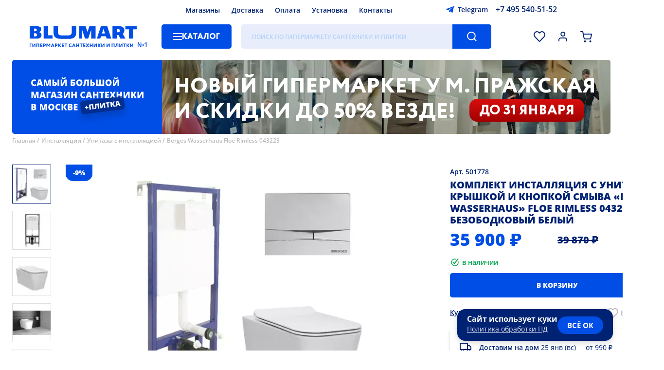

--- FILE ---
content_type: text/html; charset=UTF-8
request_url: https://www.blumart.ru/unitazi_s_installyaciey/501778_komplekt_installyaciya_s_unitazom_krishkoy_i_knopkoy_smiva_berges_wasserhaus_floe_rimless_043223_bezobodkoviy_beliy/
body_size: 30448
content:
<!DOCTYPE html><html lang="ru-ru" class="first">    <head>
  <meta name="viewport" content="width=device-width,initial-scale=1,user-scalable=no">
  <meta charset="utf-8">
  <title>Комплект инсталляция с унитазом, крышкой и кнопкой смыва «Berges Wasserhaus» Floe Rimless 043223 безободковый белый купить в магазине Москвы | Магазин сантехники и плитки Блюмарт</title>
  <meta http-equiv="Content-Type" content="text/html; charset=utf-8">
  <meta http-equiv="pragma" content="no-cache">
  <meta http-equiv="imagetoolbar" content="no">
  <meta name="twitter:card" content="summary_large_image">
  <link rel="icon" href="/i/favicon.png" type="image/png" />
        <link rel="preload" href="https://www.blumart.ru/img/450x600/501778_komplekt_installyaciya_s_unitazom_krishkoy_i_knopkoy_smiva_berges_wasserhaus_floe_rimless_043223_bezobodkoviy_beliy-324194.webp" as="image/webp" />
      <link rel="preload" href="/images/banners/poster-desktop-inner.webp" as="image" />
  
  <meta name="google-site-verification" content="QBFC7JZHlpwchlTE23ltUxFOkFdMrzpgusbzjqsvgbY">
      <meta name="description" content="Комплект инсталляция с унитазом, крышкой и кнопкой смыва «Berges Wasserhaus» Floe Rimless 043223 безободковый белый купить по доступной цене 35900 ₽ в Москве. ✔️ Большой выбор сантехники и плитки. ✔️ Доставка по Московской области и всей России. Оформление заказа в магазине или по телефону ☎️ +7-495-540-51-52">
        <link rel="canonical" href="https://www.blumart.ru/unitazi_s_installyaciey/501778_komplekt_installyaciya_s_unitazom_krishkoy_i_knopkoy_smiva_berges_wasserhaus_floe_rimless_043223_bezobodkoviy_beliy/" />
  
            <meta property="image" content="https://www.blumart.ru/img/501778_komplekt_installyaciya_s_unitazom_krishkoy_i_knopkoy_smiva_berges_wasserhaus_floe_rimless_043223_bezobodkoviy_beliy-324194.webp" />
        
            <meta itemprop="image" property="og:image" content="https://www.blumart.ru/img/501778_komplekt_installyaciya_s_unitazom_krishkoy_i_knopkoy_smiva_berges_wasserhaus_floe_rimless_043223_bezobodkoviy_beliy-324194.webp" />
          <meta property="og:title" content="Комплект инсталляция с унитазом, крышкой и кнопкой смыва «Berges Wasserhaus» Floe Rimless 043223 безободковый белый" />
          
            <link rel="preload" as="fetch" href="/bundles/components.min.0776f2ab7e00a7e160e168e78ef52aad.json" crossorigin>
        <style type="text/css">bm-alphabet:not(:defined),bm-characteristics:not(:defined) bm-spoiler,bm-delivery-calculator:not([map]) ._map_container,bm-item-action:not(:defined),bm-manager-message:not(:defined),bm-select:not(:defined) bm-option,bm-window-vitrina:not(:defined){display:none}bm-attacher:first-of-type:not(:last-of-type){margin-top:-10px;display:block}bm-catalogue:not(:defined){position:relative;overflow:hidden}bm-catalogue[preloader] bm-catalogue-filters,bm-catalogue[preloader] bm-catalogue-items{opacity:.5;pointer-events:none}bm-catalogue[preloader]::before{position:fixed;z-index:50;left:0;width:100vw;height:100vh;top:0;background:rgba(255,255,255,.25) var(--preloader) center center no-repeat;background-size:28px;pointer-events:all;content:""}@media screen and (max-width:747px){bm-catalogue bm-catalogue-items{border-top:1px solid var(--color-separator-line)}bm-catalogue bm-item-cell{border:1px solid var(--color-separator-line);border-top:none;position:relative;overflow:hidden}bm-catalogue bm-item-cell:nth-child(2n){border-right:none;border-left:none}bm-catalogue bm-item-cell:nth-child(2n+1){border-left:none;padding-right:13px}bm-catalogue:not([bm-role=brands]) bm-item-cell:nth-child(2n){padding-left:0;padding-right:15px}bm-catalogue-filters:not(:defined){height:23px}}header bm-catalogue-menu:not(:defined){background:var(--background-button-default);width:150px;border-radius:5px}@media screen and (max-width:747px){header bm-catalogue-menu:not(:defined){background:var(--ico-burger-black) center center no-repeat;width:24px;height:30px}.-catalogue-menu-overlay>ul{padding-left:15px}}bm-catalogue-order:not(:defined){height:30px;padding:40px 0;opacity:0;pointer-events:none;overflow:hidden;display:flex;align-items:center}@media screen and (max-width:747px){bm-catalogue-order:not(:defined){overflow:visible;opacity:1;padding:15px 0}bm-catalogue-order:not(:defined) ul{display:none}bm-catalogue-order:not(:defined) .order-list .title{margin-left:-20px;font:var(--font-catalogue-tool);color:var(--color-default);padding:5px 25px 5px 10px;user-select:none;border:2px solid transparent;white-space:nowrap}bm-catalogue-order:not(:defined) .order-list .title::after{position:relative;display:inline-block;content:"";background:var(--ico-filter-expander) center center no-repeat;width:24px;height:24px;vertical-align:middle;transform:rotate(90deg)}}*{max-height:1000000px}bm-catalogue-selections{position:relative;font:var(--font-catalogue-selections);padding-bottom:20px;border-bottom:1px solid var(--color-separator-line)}bm-catalogue-selections ul{display:flex;align-items:flex-start;justify-content:flex-start;flex-wrap:wrap;height:76px;overflow:hidden;padding-inline-start:0;margin-block-start:0;margin-block-end:0}@media screen and (max-width:747px){bm-catalogue-selections ul{height:76px}}bm-catalogue-selections[expanded] ul{height:auto}bm-catalogue-selections ul li{margin:10px 15px 0 0;display:block;position:relative;background:var(--background-input-field);color:var(--color-default);border-radius:5px;text-decoration:none;padding:0;white-space:nowrap}bm-catalogue-selections ul li[selected]{background:var(--background-button-default);color:var(--color-button-default)}bm-catalogue-selections ul li::after{display:inline-block;position:relative;left:-36px;margin-right:-30px;content:attr(bm-count);color:var(--color-hover-link);opacity:.3;padding-left:4px;pointer-events:none}bm-catalogue-selections ul li a{display:inline-block;padding:0 38px 0 12px;text-decoration:none;color:inherit}bm-catalogue-selections ul li[selected] a:hover,bm-catalogue-selections ul li[selected]::after{opacity:.8;color:var(--color-button-default)}@media screen and (max-width:747px){bm-catalogue-selections:not(:defined) button{display:inline-block;border:0;order:100;background:var(--ico-catalogue-selections-more) right calc(50% + 6px) no-repeat;color:var(--color-hover-link);font:var(--font-catalogue-menu-subheader);padding:10px 20px 0 0;cursor:pointer}}bm-example:not(:defined){background:red}bm-characteristics:not(:defined){display:block;margin-bottom:20px}bm-characteristics>li,bm-characteristics>ul>li{display:block;width:100%;color:transparent;border-bottom:1px dashed var(--color-separator-line);padding:6px 0;font:var(--font-catalogue-menu-default);position:relative}bm-characteristics>li::before,bm-characteristics>ul>li::before{content:"";position:absolute;left:0;bottom:0;width:120px;height:75%;border-radius:5px;background:var(--color-disabled)}bm-characteristics>li:nth-child(odd)::before,bm-characteristics>ul>li:nth-child(odd)::before{width:220px}bm-characteristics>li::after,bm-characteristics>ul>li::after{content:"";position:absolute;right:0;bottom:0;width:220px;height:75%;border-radius:5px;background:var(--color-disabled)}bm-characteristics>li:nth-child(odd)::after,bm-characteristics>ul>li:nth-child(odd)::after{width:120px}.-page-banner ul.nav li{position:relative;width:12px;height:12px;border-radius:50%;background:var(--color-banner-text);box-shadow:0 2px 3px rgba(0,0,0,.15);margin:0 6px;opacity:.5;cursor:pointer}.-page-banner ul.nav li[bm-current]{opacity:1}@media screen and (max-width:1279px){.-page-banner ul.nav{left:40px}}@media screen and (max-width:747px){.-page-banner ul.nav{left:0;bottom:40px;width:100%;justify-content:center}bm-contacts-block:not(:defined)+a.-logo{width:calc(100vw - 218px)!important}}bm-container:not(:defined){display:block;padding:100px 0;background:var(--preloader) center center no-repeat;background-size:40px}bm-container:not(:defined)>*{display:none!important}bm-container:defined{display:contents}bm-delivery-calculator ._map_container{position:relative;height:280px;outline:1px solid var(--color-separator-line);margin:15px 0 0}bm-delivery-calculator div[slot=summary][preloader]{height:100px;background:var(--preloader) left top no-repeat;background-size:20px;display:block}bm-delivery-calculator div[slot=summary][preloader]>*,bm-warning a{visibility:hidden}@media screen and (max-width:1279px){.-page-banner ul.nav{left:40px}}@media screen and (max-width:747px){.-page-banner ul.nav{left:0;bottom:40px;width:100%;justify-content:center}}@media screen and (max-width:1279px){.-page-banner ul.nav{left:40px}}@media screen and (max-width:747px){.-page-banner ul.nav{left:0;bottom:40px;width:100%;justify-content:center}}.-page-banner ul.nav{position:absolute;left:60px;bottom:50px;display:flex}@media screen and (max-width:1279px){.-page-banner ul.nav{left:40px}}@media screen and (max-width:747px){.-page-banner ul.nav{left:0;bottom:40px;width:100%;justify-content:center}}bm-footer-menu-block ul li a{color:inherit}bm-gallery:not(:defined){position:relative;display:flex;align-items:stretch;justify-content:flex-start;margin-right:0!important}bm-gallery:not(:defined)>ul{height:460px;position:relative}bm-gallery li{width:78px;height:78px;margin-bottom:15px;border:1px solid var(--color-gallery-thumb);position:relative;cursor:pointer}bm-gallery li:last-of-type{margin-bottom:0}bm-gallery li:hover{border-color:var(--color-hover-link)}bm-gallery li[selected]{border-color:var(--color-default)}bm-gallery li img{position:absolute;left:0;top:0;width:100%;height:100%;object-fit:contain;filter:grayscale(1)}bm-gallery li[selected] img{filter:grayscale(0)}bm-gallery li[video]{background:var(--background-gallery-video) var(--ico-gallery-video) center center no-repeat}bm-catalogue-menu>ul,bm-gallery li[video]>*{display:none}bm-gallery li[videopreview]{background-color:#000;background-repeAT:no-repeat;background-position:50% 0;background-size:cover}bm-gallery li[videopreview] .play{display:block;position:absolute;width:32px;height:32px;top:25px;left:25px;background:url(/components/bm-gallery/play.png) no-repeat;background-size:cover}bm-gallery li[videopreview] iframe[src^="https://rutube"]+.play{background:url(/components/bm-gallery/play_rt.png) no-repeat}bm-gallery:not(:defined) .dummy{width:100%;height:var(--size-item-image-height);display:flex;justify-content:center;align-items:center;align-self:flex-start}bm-gallery:not(:defined) .dummy div{background:#f8f8ff;max-width:100%;max-height:100%}@media screen and (max-width:747px){bm-gallery:not(:defined) .dummy{max-height:100vw}}@media screen and (max-aspect-ratio:1/1){bm-gallery:not(:defined)>ul{display:none}}bm-item-cell:not(:defined){color:transparent;display:block;position:relative;height:100%;max-height:480px}bm-item-cell:not(:defined)>*{opacity:0;pointer-events:none;display:block;position:relative}bm-item-cell:not(:defined)>.image>*{width:200px;height:200px;position:relative;display:block}bm-item-cell:not(:defined)::after{content:"";position:absolute;left:0;top:0;width:100%;height:100%;background:#f8f8ff var(--cell-placeholder) center top no-repeat;background-size:cover;opacity:1}button[bm-type=expand-item]{background:var(--background-button-second) var(--ico-arrow-button) center center no-repeat;width:36px;height:36px;border-radius:50%;border:2px solid var(--background-button-default);box-shadow:0 3px 6px rgba(0,0,0,.2);cursor:pointer;display:none}bm-items-list-title:not(:defined),bm-items-roller:not(:defined) h3{text-align:center;font:var(--font-header-base);color:var(--color-default);text-transform:uppercase}bm-items-list-title:not(:defined){display:block}bm-items-list-title:not(:defined) a{color:inherit;text-decoration:none}bm-items-roller:not(:defined){position:relative;padding-bottom:50px;border-bottom:1px solid var(--color-separator-line);margin-bottom:40px;display:block}bm-items-roller:not(:defined)>h2{margin-top:40px;text-transform:uppercase}bm-items-roller:not(:defined)>h2,bm-items-roller:not(:defined)>h2 a{font:var(--font-header-inner);text-decoration:none;color:var(--color-default)}bm-items-roller:not(:defined) h3{width:100%;min-height:20px;margin-bottom:30px}bm-items-roller:not(:defined) h3 a,bm-items-roller:not(:defined) ul li a{text-decoration:none}bm-items-roller:not(:defined) ul{position:relative;display:flex;align-items:flex-start;justify-content:flex-start;width:100%;overflow:hidden;padding:0}bm-items-roller:not(:defined) ul img{object-fit:contain}bm-items-roller:not(:defined) ul img[bm-cut]{visibility:hidden}bm-items-roller:not(:defined) ul li{height:100%}bm-items-roller:not([bm-role=actions]):not([bm-role=gallery]):not(:defined) ul li{position:relative;width:20%;flex-shrink:0;text-align:center;display:block}bm-items-roller[bm-role=goods]:not(:defined)>ul{align-items:stretch}bm-items-roller[bm-role=goods]:not(:defined)>ul li{width:calc(20% - 20px)!important;padding:0 10px;height:auto;position:relative}bm-items-roller[bm-role=actions]:not(:defined)>ul li{width:calc(50% - 10px);margin-right:20px}bm-items-roller:not(:defined) ul li .title{font:var(--font-cat-title);color:var(--color-default);text-transform:uppercase;display:block;margin:0 2em}bm-items-roller[bm-role=actions]:not(:defined)>ul li .title{text-align:left;margin-left:0;padding-top:20px}bm-items-roller[bm-role=actions]:not(:defined)>ul li .title small{display:block;font:var(--font-date-interval);margin-top:.6em;text-transform:none}bm-items-roller:not([bm-role=actions]):not([bm-role=gallery]):not(:defined) ul li img{opacity:.5;position:relative;display:inline-block;width:75%;height:75%;min-width:60px;min-height:60px;max-width:256px;max-height:256px;border-radius:50%;aspect-ratio:1/1;object-fit:cover}bm-items-roller[bm-role=actions]:not(:defined)>ul li img{opacity:.5;position:relative;display:inline-block;max-width:100vw;max-height:315px;height:95%;width:100%;object-fit:cover;border-radius:5px}@media screen and (max-width:1279px){bm-items-roller:not([bm-role=actions]):not([bm-role=gallery]):not(:defined) ul li{width:33.3%}}@media screen and (max-width:747px){bm-items-roller:not(:defined){margin-bottom:30px;padding-bottom:30px}bm-items-roller:not(:defined) ul{margin:20px -15px 14px;align-items:stretch;width:calc(100% + 30px)}bm-items-roller:not([bm-role=actions]):not([bm-role=gallery]):not(:defined) ul li .title{margin:0 6px}bm-items-roller:not(:defined)>ul li img{height:auto}bm-items-roller:not([bm-role=actions]):not([bm-role=gallery]):not(:defined) ul{flex-wrap:wrap}bm-items-roller:not([bm-role=actions]):not([bm-role=gallery]):not(:defined) ul li{width:50%}bm-items-roller:not([bm-role=actions]):not([bm-role=gallery]):not(:defined) ul li a{width:50vw;height:50vw;margin:15px 0;display:block}}bm-page-banner[bm-role=main-page]:not(:defined){width:100%;height:580px;margin:15px 0 50px;border-radius:5px 5px 50px 50px;display:block;overflow:hidden;background:var(--background-banner-text)}bm-page-banner:not([bm-role=main-page]):not(:defined){height:152px;border-radius:5px;display:block;overflow:hidden;background:var(--background-banner-text)}@media screen and (max-width:747px){bm-page-banner[bm-role=main-page]:not(:defined){height:300px;border-radius:5px 5px 30px 30px;margin:0 0 40px}}bm-page-banner-slide:not(:defined),bm-page-banner-slide:not(:defined) video{position:absolute;left:0;top:0;width:100%;height:100%;object-fit:cover}bm-page-banner-slide:not(:defined) video{left:25%;width:75%}bm-page-banner-slide strong{position:absolute;left:0;top:0;width:100%;height:100%;background:url(/i/slogan-01.svg) center center no-repeat}bm-page-banner[bm-role=main-page] bm-page-banner-slide strong{background-size:85%;background-image:url(/i/slogan-02.svg);background-position:center 65%;background-repeat:no-repeat}bm-page-banner:not([bm-role=main-page]) bm-page-banner-slide strong{max-width:340px;background-size:75%;background-image:url(/i/slogan-01.svg);background-position:center 36px;background-repeat:no-repeat}bm-page-banner[bm-role=main-page] bm-page-banner-slide:not(:defined) video{left:50%;width:50%}bm-page-banner[bm-role=main-page] bm-page-banner-slide:not(:defined) strong{box-sizing:border-box;padding:0 40px 24px 65px;width:50%;font:var(--font-banner-default)}@media screen and (max-width:767px){bm-page-banner-slide:not(:defined) strong{box-sizing:border-box;width:max(27%,120px);background:var(--background-banner-text);padding:0 8px;z-index:10}bm-page-banner-slide:not(:defined) video{z-index:5}bm-page-banner[bm-role=main-page] bm-page-banner-slide:not(:defined) video{top:0;left:0;width:100%;height:50%}bm-page-banner[bm-role=main-page] bm-page-banner-slide:not(:defined) strong{left:0;top:50%;height:50%;width:100%;padding:10px 100px 10px 40px}bm-page-banner[bm-role=main-page] bm-page-banner-slide strong{background-size:75%;background-image:url(/i/slogan-01.svg);background-position:center 30px;background-repeat:no-repeat}bm-page-banner:not([bm-role=main-page]) bm-page-banner-slide strong{background-size:85%;background-image:url(/i/slogan-03.svg);background-position:center 20px;background-repeat:no-repeat}}bm-pages-list:not(:defined){opacity:0;pointer-events:none}.-region-selector{display:flex;align-items:center;justify-content:flex-start}.-region-selector span{display:block;background:url([data-uri]) left center no-repeat;padding-left:20px;font:var(--font-header-icon);cursor:pointer}bm-search-panel:not(:defined){opacity:0}header bm-search-panel:not(:defined){width:calc(100% - 646px);height:50px;background:var(--background-input-field);border-radius:5px;position:relative}header bm-search-panel:not(:defined)::after{content:"";position:absolute;right:0;top:0;width:80px;height:100%;border-top-right-radius:5px;border-bottom-right-radius:5px;background:var(--background-button-default) var(--ico-search-button) center center no-repeat}@media screen and (max-width:747px){header bm-search-panel:not(:defined){max-width:30px;height:40px;width:30px;order:2;margin:8px 0;background:var(--ico-search-button-dark) center center no-repeat;background-size:22px}header a.-logo{width:calc(100vw - 218px)}header bm-search-panel:not(:defined)::after{display:none}}bm-select:not(:defined){position:relative;display:inline-block}bm-select:not(:defined)::before{position:relative;display:block;border:2px solid var(--color-input-border);height:46px;font:var(--font-header-icon);padding:0 30px 0 20px;white-space:nowrap;overflow:hidden;text-overflow:ellipsis;display:flex;align-items:center;justify-content:flex-start;cursor:default;user-select:none;border-radius:5px;background:var(--background-default) var(--ico-sel-marker) calc(100% - 16px) center no-repeat;content:attr(caption)}bm-star:not(:defined){width:32px;height:32px;vertical-align:bottom;display:inline-block}bm-warning{position:sticky;top:0;margin:0 0 8px;background-color:var(--background-button-default);color:transparent;z-index:30010;width:calc(100% - 80px);padding:20px 60px 20px 20px;display:block}body.--mobile bm-warning{padding-top:10px;padding-bottom:10px;line-height:1.7em}bm-window-vitrina:not(:defined) *{display:none}:root{--font-family-default:"Open Sans","Rub-Arial",sans-serif;--font-default:normal 18px/24px var(--font-family-default);--font-header-icon:500 14px/22px var(--font-family-default);--font-footer-default:normal 18px/24px var(--font-family-default);--font-footer-menu:500 16px/26px var(--font-family-default);--font-footer-credits:500 10px/16px var(--font-family-default);--font-button-default:800 16px/50px var(--font-family-default);--font-button-alt:600 16px/50px var(--font-family-default);--font-button-install:400 28px/50px var(--font-family-default);--font-date-interval:500 16px/22px var(--font-family-default);--font-banner-default:800 50px/60px var(--font-family-default);--font-banner-inner:800 20px/25px var(--font-family-default);--font-sticker-default:800 20px/50px var(--font-family-default);--font-sticker-cell-default:800 14px/34px var(--font-family-default);--font-sticker-header-default:500 10px/14px var(--font-family-default);--font-header-base:800 40px/50px var(--font-family-default);--font-header-inner:800 20px/24px var(--font-family-default);--font-header-sup:500 15px/35px var(--font-family-default);--font-cat-title:800 20px/27px var(--font-family-default);--font-cat-title-info:400 20px/27px var(--font-family-default);--font-static-link-title:800 20px/27px var(--font-family-default);--font-presentation:800 30px/40px var(--font-family-default);--font-item-cell-default:500 14px/20px var(--font-family-default);--font-item-cell-price:800 20px/22px var(--font-family-default);--font-price-prefix:800 12px/18px var(--font-family-default);--font-item-page-price:800 35px/40px var(--font-family-default);--font-item-action:800 14px/20px var(--font-family-default);--font-complect-price:800 18px/20px var(--font-family-default);--font-catalogue-menu-default:500 14px/18px var(--font-family-default);--font-catalogue-menu-normal:400 14px/18px var(--font-family-default);--font-catalogue-menu-header:700 20px/26px var(--font-family-default);--font-catalogue-menu-subheader:800 14px/18px var(--font-family-default);--font-catalogue-selections:normal 14px/28px var(--font-family-default);--font-breadscrumbs:500 12px/18px var(--font-family-default);--font-filters-header:800 14px/18px var(--font-family-default);--font-filters-options:normal 14px/18px var(--font-family-default);--font-texts:normal 16px/23px var(--font-family-default);--font-input:normal 16px/40px var(--font-family-default);--font-size-header-phone:16px;--font-size-header-search:16px;--font-search-results-header:600 15px/17px var(--font-family-default);--font-search-results-items:400 15px/17px var(--font-family-default);--font-catalogue-tool:800 14px/20px var(--font-family-default);--font-catalogue-order:400 14px/20px var(--font-family-default);--font-page-number:800 14px/36px var(--font-family-default);--font-bm-info:normal 14px/18px var(--font-family-default);--font-item-delivery-info:500 12px/15px var(--font-family-default);--font-item-delivery-info-shop:600 13px/15px var(--font-family-default);--font-item-delivery-info-shop-dealer:500 13px/15px var(--font-family-default);--font-item-delivery-count:400 13px/16px var(--font-family-default);--font-contacts-desc:400 26px/40px var(--font-family-default);--font-alphabet-table:800 20px/44px var(--font-family-default);--font-alphabet-item:400 16px/34px var(--font-family-default);--font-item-info:normal 14px/20px var(--font-family-default);--font-modal-default:normal 14px/20px var(--font-family-default);--font-modal-header:800 20px/30px var(--font-family-default);--font-modal-header-basket:800 40px/50px var(--font-family-default);--font-select-default:500 12px/15px var(--font-family-default);--font-select-header:800 12px/15px var(--font-family-default);--font-tabs-title:800 16px/24px var(--font-family-default);--font-form-title:500 14px/18px var(--font-family-default);--font-form-subtitle:normal 14px/18px var(--font-family-default);--font-checkbox-block:500 16px/26px var(--font-family-default);--font-calendar-month:800 17px/30px var(--font-family-default);--font-calendar-day:500 normal 13px/40px var(--font-family-default);--font-shop-title:700 16px/20px var(--font-family-default);--font-shop-address:600 14px/20px var(--font-family-default);--font-giraffe:500 18px/22px var(--font-family-default);--background-overlay:rgba(0,0,0,.25);--background-filter:blur(5px);--background-default:#ffffff;--background-button-default:#004EE6;--background-button-second:#AECAFF;--background-button-third:#e7edfb;--background-footer-default:#004EE6;--background-input-field:#E7EDFA;--background-banner-text:#004EE6;--background-sticker-new:#002273;--background-sticker-outlet:#FF9900;--background-selection-default:#004ee6;--background-modal:#ffffff;--color-default:#002273;--color-hard:#000000;--color-disabled:#e7edfa;--color-footer-default:#ffffff;--color-button-default:#ffffff;--color-note-sticker:#004EE6;--color-input-placeholder:rgba(61,143,255,.3);--color-input-border:#dfdfdf;--color-input-border-focus:#004EE6;--color-banner-text:#ffffff;--color-item-cell-price:#004EE6;--color-item-cell-price-discounted:#002273;--color-item-cell-delivery:#00a651;--color-item-cell-available:#00a651;--color-separator-line:#DFDFDF;--color-blocks-border:#82ADFF;--color-hover-link:#004EE6;--color-breadscrumbs:#B8B8B8;--color-item-disabled:#B8B8B8;--color-header-sup:#B8B8B8;--color-selection-default:#ffffff;--color-second-links:#B8B8B8;--color-modal:#002273;--color-error:#F45334;--color-warning:#e04040;--color-warning-soft:#f9e4f3;--color-ok:#207020;--color-disabled-direct:#c6d9ff;--color-info-window:#e7edfa;--color-texts-grey:#a0a0a0;--color-outlet-link-bg:#e6edfc;--color-outlet-link:#004EE6;--background-outlet-reason:rgb(230, 230, 230);--background-tooltip:#004EE6;--color-balloon-hint:#ffffff;--background-select-list:#ffffff;--color-select-list:#002273;--background-select-hover:#e7edfa;--color-select-selected:#004EE6;--color-gallery-thumb:#dfdfdf;--background-gallery-video:rgba(0,0,0,.2);--background-file-hover:#f8f8ff;--background-file-accepted:#f8FFf8;--background-file-not-accepted:#dfd8d8;--color-file-accepted:#207020;--color-file-not-accepted:#b02020;--color-yellow:#faed38;--duration-scroll:.3s;--duration-banner-slide:1s;--duration-menu:.2s;--duration-expand:.2s;--size-item-image-height:640px;--preloader:url(/i/preloader.png);--sel-filter-padding:5px 0 5px 30px}@media screen and (max-width:1439px){:root{--font-default:normal 16px/24px var(--font-family-default);--font-button-default:800 14px/50px var(--font-family-default);--font-size-header-search:12px;--size-item-image-height:520px}}@media screen and (max-width:1279px){:root{--font-default:normal 14px/24px var(--font-family-default);--font-footer-default:normal 14px/24px var(--font-family-default);--font-footer-menu:500 14px/24px var(--font-family-default);--font-banner-default:800 30px/35px var(--font-family-default);--font-banner-inner:800 16px/22px var(--font-family-default);--font-header-base:800 30px/40px var(--font-family-default);--font-cat-title:800 16px/22px var(--font-family-default);--font-date-interval:500 14px/16px var(--font-family-default);--font-sticker-default:800 15px/40px var(--font-family-default);--font-presentation:800 25px/35px var(--font-family-default);--font-static-link-title:800 16px/20px var(--font-family-default);--font-contacts-desc:400 24px/30px var(--font-family-default);--size-item-image-height:440px}}@media screen and (max-width:747px){:root{--font-banner-default:800 20px/23px var(--font-family-default);--font-banner-inner:800 12px/15px var(--font-family-default);--font-header-base:800 20px/26px var(--font-family-default);--font-footer-default:500 20px/26px var(--font-family-default);--font-footer-menu:500 13px/26px var(--font-family-default);--font-footer-credits:500 13px/18px var(--font-family-default);--font-cat-title:800 13px/15px var(--font-family-default);--font-sticker-default:800 12px/32px var(--font-family-default);--font-date-interval:500 13px/15px var(--font-family-default);--font-presentation:800 16px/22px var(--font-family-default);--font-item-cell-default:500 13px/18px var(--font-family-default);--font-catalogue-tool:800 14px/18px var(--font-family-default);--font-texts:normal 14px/20px var(--font-family-default);--font-alphabet-table:800 30px/44px var(--font-family-default);--font-alphabet-item:400 15px/28px var(--font-family-default);--font-modal-header:800 14px/20px var(--font-family-default);--font-modal-header-basket:800 20px/40px var(--font-family-default);--font-item-page-price:800 26px/30px var(--font-family-default);--font-shop-title:600 14px/16px var(--font-family-default);--font-shop-address:600 12px/16px var(--font-family-default);--font-bm-info:normal 12px/16px var(--font-family-default);--font-contacts-desc:400 16px/20px var(--font-family-default);--sel-filter-padding:10px 0 10px 30px}}:root body[simple-mode]{--background-filter:none;--background-overlay:rgba(0,0,0,.75)}@font-face{font-family:'Open Sans';src:url(https://www.blumart.ru/fonts/OpenSans-Regular.eot);src:local('Open Sans Regular'),local('OpenSans-Regular'),url(https://www.blumart.ru/fonts/OpenSans-Regular.woff2) format('woff2');font-weight:400;font-style:normal;font-display:swap}@font-face{font-family:'Open Sans';src:url(https://www.blumart.ru/fonts/OpenSans-ExtraBold.eot);src:local('Open Sans ExtraBold'),local('OpenSans-ExtraBold'),url(https://www.blumart.ru/fonts/OpenSans-ExtraBold.woff2) format('woff2');font-weight:800;font-style:normal;font-display:swap}body,html{overflow:hidden;overflow-y:auto}body{margin:0;max-width:100vw;overflow-y:visible;font:var(--font-default)}body:not(.cabinet) header{max-width:1360px;margin:0 auto;padding:0 60px;display:flex;flex-wrap:wrap;align-items:center;justify-content:flex-start;position:sticky;top:-42px;z-index:100}body.login main{visibility:hidden!important}header>*{height:26px;margin:8px 0}header bm-region-selector{width:calc(45% - 260px);margin-right:10px}header .-main-menu{width:calc(48.5% - 40px)}header .-main-menu ul{display:flex;align-items:center;justify-content:center;height:100%}header .-main-menu ul li{margin:0 12px}header bm-contacts-block{width:280px;margin-left:10px}header .-logo{width:222px;height:44px;margin-right:50px;margin-top:0;margin-bottom:0}header bm-catalogue-menu{margin-right:20px}header bm-search-panel{width:calc(100% - 646px);height:50px}header .-complect-panel,header .-tools-icons{height:50px;display:flex;align-items:center;justify-content:flex-end}header .-tools-icons{flex-grow:1}header .-tools-icons button{width:30px;height:30px;margin-left:18px}header .-tools-icons button[bm-role=activity]{width:40px}bm-catalogue .bm-catalogue-items ul[direct].-mob,bm-catalogue[full-filters] .bm-catalogue-items,bm-catalogue[full-filters] bm-catalogue-order,bm-catalogue[full-filters] bm-catalogue-selections,header .-tools-icons button[bm-role=callback]{display:none}body.fav_empty header .-tools-icons button[bm-role=favorites]::after{content:none}header .-tools-icons button[bm-role=comparison]{display:none!important}header .-complect-panel{position:relative;width:100%;margin-bottom:0}header .-complect-panel button{border-top-left-radius:0;border-bottom-left-radius:0;margin-left:30px}main{max-width:min(1360px,calc(100vw - 30px));margin:0 auto}main.padded{padding-top:40px}bm-page-banner{width:100%;height:580px;margin:15px 0 35px;position:relative;display:block}bm-page-banner,bm-page-banner[bm-role=main-page] bm-page-banner-slide{border-radius:5px 5px 50px 50px}bm-page-banner:not([bm-role]){height:152px;border-radius:5px;z-index:60}bm-page-banner-slide{position:absolute;left:0;top:0;width:100%;height:100%;display:flex;align-items:stretch;justify-content:flex-start}.-items-roller{position:relative}main>bm-video-player[main]{display:block;width:100%}.main-video-presentation{position:relative;display:flex;height:480px;align-items:center;justify-content:center;border-radius:12px}.breadscrumbs,main>.h1_wrap{position:relative;align-items:flex-start;justify-content:flex-start}main>.h1_wrap{font:var(--font-header-base);color:var(--color-default);padding:30px 0;text-transform:uppercase;display:inline-flex;display:inline}main>.h1_wrap::before{content:"";display:block;position:relative;height:20px}main>.h1_wrap h1{display:inline;font-size:inherit;font-weight:inherit}main>.h1_wrap+sup{position:relative;font:var(--font-header-sup);color:var(--color-header-sup);padding-left:8px;display:inline;top:-18px;vertical-align:baseline}footer>.-footer-wrapper{max-width:1360px;margin:60px auto 0}.breadscrumbs{margin-top:-30px;margin-bottom:0;display:flex;font:var(--font-breadscrumbs);color:var(--color-breadscrumbs);flex-wrap:wrap;z-index:1;padding-left:0;list-style-type:none}.breadscrumbs li:not(:last-child)::after{content:" /";padding-right:4px}.breadscrumbs a{color:inherit;text-decoration:none}bm-catalogue:not([bm-role=brands]){display:grid;grid-template-columns:250px 1fr;grid-template-rows:auto auto 1fr}bm-catalogue[no-selections]:not([bm-role=brands]){grid-template-rows:auto 1fr}bm-catalogue[full-filters]:not([bm-role=brands]){grid-template-columns:1fr;grid-template-rows:1fr}bm-catalogue bm-catalogue-selections{grid-column:span 2}bm-catalogue .left-panel,bm-catalogue>bm-catalogue-filters{padding-top:40px;grid-row:span 2;padding-bottom:30px}bm-catalogue bm-catalogue-order{height:30px;padding:40px 0}bm-catalogue .bm-catalogue-items{display:block}bm-catalogue bm-catalogue-items{display:grid;grid-gap:20px;position:relative}bm-catalogue .col-3 bm-catalogue-items{grid-template-columns:repeat(3,1fr)}bm-catalogue .col-4 bm-catalogue-items{grid-template-columns:repeat(4,1fr)}bm-catalogue bm-catalogue-items div.separator{position:relative;left:0;border-top:1px solid var(--color-separator-line);grid-column-start:1;grid-column:1/5;height:20px;margin-top:1em}bm-catalogue bm-catalogue-items div.separator::after{position:absolute;left:auto;right:auto;white-space:nowrap;content:"Страница " attr(data-page);background:var(--background-default);color:var(--color-separator-line);font-size:.75em;top:-1em;padding-right:20px}bm-catalogue .left-panel>ul{position:relative;display:inline-block;margin-bottom:20px;padding-bottom:20px;border-bottom:1px solid var(--color-separator-line)}bm-catalogue .left-panel>ul li{font:var(--font-filters-options)}bm-catalogue .left-panel>ul li a{text-decoration:none;padding:10px 0;display:inline-block;color:var(--color-default)}bm-catalogue[bm-role=brands] .bm-catalogue-items{margin-bottom:40px;padding-bottom:20px;border-bottom:1px solid var(--color-separator-line)}.item-page[bm-type=tiles]~bm-catalogue[bm-role=brands] .bm-catalogue-items{border-bottom:none}.brands-table,bm-catalogue[bm-role=brands] bm-catalogue-items{display:grid;grid-template-columns:repeat(5,1fr);grid-gap:20px}bm-catalogue[bm-role=brands] bm-catalogue-items div.separator{grid-column:1/6}.brands-table{grid-template-columns:repeat(4,1fr)}.brands-table li:nth-child(9){display:none}@media screen and (max-width:1439px){footer>.-footer-wrapper,header,main{padding:0 25px}.main-video-presentation{height:450px}.brands-table,bm-catalogue .col-3 bm-catalogue-items,bm-catalogue .col-4 bm-catalogue-items,bm-catalogue bm-catalogue-items{grid-template-columns:repeat(3,1fr);grid-gap:15px}bm-catalogue bm-catalogue-items div.separator{grid-column:1/4}bm-catalogue[bm-role=brands] bm-catalogue-items{grid-template-columns:repeat(4,1fr);grid-gap:15px}bm-catalogue[bm-role=brands] bm-catalogue-items div.separator{grid-column:1/5}.brands-table{display:grid;grid-gap:20px}.brands-table li:nth-child(9){display:flex}}@media screen and (max-width:1279px){header,main{padding:0 25px}header bm-region-selector{width:calc(35% - 160px)}header .-main-menu{width:65%}header bm-catalogue-menu{order:30;margin-left:20px}header bm-contacts-block{width:140px}header bm-search-panel{height:40px;width:calc(100% - 446px)}bm-page-banner{height:440px}.main-video-presentation{height:350px}.brands-table,bm-catalogue .col-3 bm-catalogue-items,bm-catalogue .col-4 bm-catalogue-items,bm-catalogue bm-catalogue-items{grid-template-columns:repeat(2,1fr);grid-gap:15px}bm-catalogue bm-catalogue-items div.separator{grid-column:1/3}bm-catalogue[bm-role=brands] bm-catalogue-items{grid-template-columns:repeat(3,1fr)}bm-catalogue[bm-role=brands] bm-catalogue-items div.separator{grid-column:1/4}.brands-table{display:grid;grid-gap:20px}.brands-table li:nth-child(9){display:none}}@media screen and (max-width:747px){body:not(.cabinet) header{top:0;flex-wrap:nowrap}main.padded{padding-top:50px}body:not(.cabinet) header,footer>.-footer-wrapper,main{padding:0 10px}header .-tools-icons button,header bm-catalogue-menu{width:24px;height:24px;margin-left:16px}header .-tools-icons{width:auto;height:30px;order:10;flex-grow:0;margin:0}header bm-search-panel{order:2;width:30px;position:relative}bm-page-banner{height:300px;margin:0 0 40px}bm-page-banner,bm-page-banner[bm-role=main-page] bm-page-banner-slide{border-radius:5px 5px 30px 30px}.main-video-presentation{height:200px}header .-main-menu,header bm-contacts-block,header bm-region-selector{display:none}bm-catalogue,bm-catalogue:not([bm-role=brands]){grid-template-columns:130px 1fr}bm-catalogue-selections{border-bottom:none}bm-catalogue .left-panel,bm-catalogue>bm-catalogue-filters{grid-row:span 1;grid-column:span 1}main>.h1_wrap{padding:10px 0}main>.h1_wrap+sup{padding-left:8px;display:inline-block;top:-.6em;font-size:.8em}bm-catalogue .left-panel{display:flex;flex-direction:column;padding-top:0;padding-bottom:0}bm-catalogue .left-panel>ul{order:5;border-bottom:none;border-top:1px solid var(--color-separator-line);padding-bottom:0;margin-top:-5px;padding-top:15px;display:flex;width:calc(100vw - 30px);flex-wrap:wrap;padding-inline-start:0;margin-block-start:0;margin-block-end:0}bm-catalogue .left-panel>ul:not(.bottom){width:calc(100vw - 20px);white-space:nowrap;margin-bottom:0;padding-bottom:20px}bm-catalogue .left-panel>ul:not(.bottom),bm-catalogue .left-panel>ul:not(.bottom)>.direct-wrap{display:block;overflow-x:auto;position:relative}bm-catalogue .left-panel>ul li,ol[direct] li{margin-right:20px}bm-catalogue .left-panel>ul li a{padding:5px 0}bm-catalogue .left-panel>ul:not(.bottom) li{display:inline-block}bm-catalogue .left-panel>ul:not(.bottom) li.line-breaker{display:inline}bm-catalogue .left-panel>ul:not(.bottom) li.line-breaker::before{content:'\A';white-space:pre}bm-catalogue .left-panel>ul.bottom{display:none}bm-catalogue .bm-catalogue-items{grid-column:span 2}bm-catalogue .bm-catalogue-items ul[direct].-mob{display:block;display:flex;align-items:flex-start;justify-content:flex-start;flex-wrap:wrap}bm-catalogue bm-catalogue-items div.separator,bm-catalogue[bm-role=brands] bm-catalogue-items div.separator{grid-column:1/3}bm-catalogue bm-catalogue-items div.separator::after{padding-left:10px;top:-1.2em}bm-catalogue bm-catalogue-items{grid-gap:0;margin:0 -15px;width:100vw;overflow-x:hidden}bm-catalogue bm-catalogue-items bm-item-cell{padding:0 10px}.catalogue-info h2{margin-bottom:20px}bm-catalogue bm-catalogue-filters,bm-catalogue bm-catalogue-order{padding:15px 0}button.-full-expander{font:var(--font-catalogue-tool);white-space:nowrap;color:var(--color-default);background:var(--ico-filters) right center no-repeat;text-transform:none;padding:0 30px 0 0;margin-top:5px;border:0}button.-full-expander::before{content:"Фильтры"}.brands-table,bm-catalogue[bm-role=brands] bm-catalogue-items{grid-template-columns:repeat(2,1fr);grid-gap:0}.brands-table{display:grid;grid-gap:10px}.brands-table li{max-height:40vw;position:relative}.brands-table li:nth-child(n+8){display:none}.brands-table li a img{max-width:calc(100% - 15px);object-fit:contain}.brands-table li a{position:relative;display:flex;align-items:center;justify-content:center;width:calc(100% - 50px);height:calc(25vw);padding:20px}.brands-table li:nth-child(9){display:flex}bm-catalogue .bm-catalogue-items ul[direct].-mob li{padding-right:20px}bm-catalogue .bm-catalogue-items ul[direct].-mob li>a{text-decoration:none}}@media screen and (width:480px) and (max-height:960px){bm-page-banner{height:380px}}@media screen and (max-width:747px) and (min-width:480px){bm-page-banner{height:400px}}</style>

          <link rel="stylesheet" href="https://cdn.jsdelivr.net/gh/lipis/flag-icons@7.0.0/css/flag-icons.min.css">
  

<link rel="preload" href="/fonts/OpenSans-ExtraBold.woff2" as="font" type="font/woff2" crossorigin>

<link rel="preload" href="/fonts/OpenSans-Regular.woff2" as="font" type="font/woff2" crossorigin>


  <link rel="preload" href="/bundles/common.min.a78ddded3493c1fa466418694b3c3d84.css" as="style" crossorigin>

<script type="tetx/javascript">
window.acquiring = 'alfabank';
</script>

 
      <script type="text/javascript">
    dataLayer = [{"ecommerce":{"detail":{"actionField":{"list":"ProductPage"},"products":[{"id":501778,"name":"Комплект инсталляция с унитазом, крышкой и кнопкой смыва «Berges Wasserhaus» Floe Rimless 043223 безободковый белый","category":"Унитазы с инсталляцией","brand":"Berges Wasserhaus","price":35900}]}},"event":"productDetail"}];
    </script>
  
<meta name="google-site-verification" content="QQjgwX-dh3vrXPMT_fudmp8HmA1J4IbTezXR6eo-LSg" />



<!-- Yandex.Metrika -->
<script type="text/javascript" >
(function(m,e,t,r,i,k,a){m[i]=m[i]||function(){(m[i].a=m[i].a||[]).push(arguments)}; m[i].l=1*new Date();k=e.createElement(t),a=e.getElementsByTagName(t)[0],k.async=1,k.src=r,a.parentNode.insertBefore(k,a)}) (window, document, "script", "https://mc.yandex.ru/metrika/tag.js", "ym");
ym(45359406, "init", { clickmap:true, trackLinks:true, accurateTrackBounce:true, webvisor:true, trackHash:true, ecommerce:"dataLayer" });</script> 
<!-- /Yandex.Metrika counter -->


  


<script type="application/ld+json">
{ "@context" : "https://schema.org",
  "@type" : "LocalBusiness",
  "priceRange" : "$",
  "name":  "Самый большой магазин сантехники в Москве",
  "logo" : "https://www.blumart.ru/images/logo.png",
  "telephone" : "+7 495 540-51-52",
  "email" : "marketing@blumart.ru",
  "url" : "https://www.blumart.ru/",
  "address" : {
    "@type" : "PostalAddress",
    "addressCountry": "Россия",
    "streetAddress" : "Москва, 14 км МКАД, дом 10",
    "addressLocality" : "Москва",
    "postalCode": "109429"
  },
  "openingHoursSpecification" :{
    "@type" : "OpeningHoursSpecification",
    "opens" : "T09:00",
    "closes" : "T20:00"
  }
}
</script>


<script type="application/ld+json">
{"@context":"https://schema.org","@type":"BreadcrumbList","itemListElement":[{"@type":"ListItem","position":1,"name":"Главная","item":"https://www.blumart.ru/"},{"@type":"ListItem","position":2,"name":"Инсталляции","item":"https://www.blumart.ru/installyacii_dlya_unitazov/"},{"@type":"ListItem","position":3,"name":"Унитазы с инсталляцией","item":"https://www.blumart.ru/unitazi_s_installyaciey/"},{"@type":"ListItem","position":4,"name":"Berges Wasserhaus Floe Rimless 043223","item":"https://www.blumart.ru/unitazi_s_installyaciey/501778_komplekt_installyaciya_s_unitazom_krishkoy_i_knopkoy_smiva_berges_wasserhaus_floe_rimless_043223_bezobodkoviy_beliy/"}]}
</script>



  
  </head>
<body  class=" calls-closed msk fr-call xl-call fav_empty " data-uid='unitazi_s_installyaciey' data-store-work="1" data-is-mobile="0" data-manager-mode="0"><div id="ga-ecommerce-data" data-page-type="product" data-product-id="501778" data-product-name="Комплект инсталляция с унитазом, крышкой и кнопкой смыва «Berges Wasserhaus» Floe Rimless 043223 безободковый белый" data-product-brand="Berges Wasserhaus" data-product-price="35900" data-product-category="Унитазы с инсталляцией" data-event="productDetail"></div><header style="visibility: hidden;"><bm-region-selector value="Москва"></bm-region-selector><div class="-main-menu"><ul><li><a href="/contacts/">Магазины</a></li><li><a href="/delivery/">Доставка</a></li><li><a href="/payments/">Оплата</a></li><li><a href="/install/">Установка</a></li><li><a href="/contacts/">Контакты</a></li></ul></div><bm-contacts-block wa="+79067124961" te="+79067124961"><a href="tel:+74955405152">+7 495 540-51-52</a></bm-contacts-block><a href="/" class="-logo" aria-label="Главная страница"></a><div class="catalogue-menu" id="catalogue-menu" data-default-menu-id="2"><button class="catalogue-menu__button" type="button" aria-expanded="false" aria-controls="catalogue-menu-dropdown"><span class="catalogue-menu__button-icon"><span class="catalogue-menu__button-icon-middle"></span></span><span class="catalogue-menu__button-text">Каталог</span></button><div class="catalogue-menu__dropdown" id="catalogue-menu-dropdown"><div class="catalogue-menu__overlay"></div><div class="catalogue-menu__container"><nav class="catalogue-menu__level1"><ul class="catalogue-menu__level1-list"><li class="catalogue-menu__level1-item catalogue-menu__level1-item--brands"data-menu-id="1"data-has-children="true"data-brands="true"><a href="/brands/"class="catalogue-menu__level1-link"><span class="catalogue-menu__level1-text">Все бренды</span><span class="catalogue-menu__level1-arrow"></span></a></li><li class="catalogue-menu__level1-item"data-menu-id="2"data-has-children="true"><a href="#"class="catalogue-menu__level1-link"><span class="catalogue-menu__level1-text">Сантехника</span><span class="catalogue-menu__level1-arrow"></span></a></li><li class="catalogue-menu__level1-item"data-menu-id="3"data-has-children="true"><a href="/mebel_dlya_vannoy/"class="catalogue-menu__level1-link"><span class="catalogue-menu__level1-text">Мебель для ванной</span><span class="catalogue-menu__level1-arrow"></span></a></li><li class="catalogue-menu__level1-item"data-menu-id="4"data-has-children="true"><a href="/plitka/"class="catalogue-menu__level1-link"><span class="catalogue-menu__level1-text">Плитка</span><span class="catalogue-menu__level1-arrow"></span></a></li><li class="catalogue-menu__level1-item"data-menu-id="5"data-has-children="true"><a href="/napolnie_pokritia/"class="catalogue-menu__level1-link"><span class="catalogue-menu__level1-text">Полы</span><span class="catalogue-menu__level1-arrow"></span></a></li><li class="catalogue-menu__level1-item"data-menu-id="6"data-has-children="true"><a href="/svet/"class="catalogue-menu__level1-link"><span class="catalogue-menu__level1-text">Свет</span><span class="catalogue-menu__level1-arrow"></span></a></li><li class="catalogue-menu__level1-item"data-menu-id="7"data-has-children="true"><a href="/aksessuari/"class="catalogue-menu__level1-link"><span class="catalogue-menu__level1-text">Аксессуары</span><span class="catalogue-menu__level1-arrow"></span></a></li><li class="catalogue-menu__level1-item catalogue-menu__level1-item--discount"data-menu-id="8"><a href="/outlet/"class="catalogue-menu__level1-link"><span class="catalogue-menu__level1-text">Outlet</span></a></li><li class="catalogue-menu__level1-item" data-role="contacts"><a href="/contacts/" class="catalogue-menu__level1-link"><span class="catalogue-menu__level1-text">2 гипермаркета</span></a></li><li class="catalogue-menu__level1-item" data-role="login"><a href="#" class="catalogue-menu__level1-link" data-action="login"><span class="catalogue-menu__level1-text">Войти с паролем</span></a></li></ul></nav><div class="catalogue-menu__level2-wrapper"><div class="catalogue-menu__level2-panel catalogue-menu__level2-panel--brands"data-parent-id="1"data-brands-panel="true"><div class="catalogue-menu__brands-alphabet"><div class="catalogue-menu__brands-alphabet-row" data-row="latin"><button type="button"class="catalogue-menu__brands-alphabet-btn is-active"data-letter="A"data-action="select-letter">A</button><button type="button"class="catalogue-menu__brands-alphabet-btn"data-letter="B"data-action="select-letter">B</button><button type="button"class="catalogue-menu__brands-alphabet-btn"data-letter="C"data-action="select-letter">C</button><button type="button"class="catalogue-menu__brands-alphabet-btn"data-letter="D"data-action="select-letter">D</button><button type="button"class="catalogue-menu__brands-alphabet-btn"data-letter="E"data-action="select-letter">E</button><button type="button"class="catalogue-menu__brands-alphabet-btn"data-letter="F"data-action="select-letter">F</button><button type="button"class="catalogue-menu__brands-alphabet-btn"data-letter="G"data-action="select-letter">G</button><button type="button"class="catalogue-menu__brands-alphabet-btn"data-letter="H"data-action="select-letter">H</button><button type="button"class="catalogue-menu__brands-alphabet-btn"data-letter="I"data-action="select-letter">I</button><button type="button"class="catalogue-menu__brands-alphabet-btn"data-letter="J"data-action="select-letter">J</button><button type="button"class="catalogue-menu__brands-alphabet-btn"data-letter="K"data-action="select-letter">K</button><button type="button"class="catalogue-menu__brands-alphabet-btn"data-letter="L"data-action="select-letter">L</button><button type="button"class="catalogue-menu__brands-alphabet-btn"data-letter="M"data-action="select-letter">M</button><button type="button"class="catalogue-menu__brands-alphabet-btn"data-letter="N"data-action="select-letter">N</button><button type="button"class="catalogue-menu__brands-alphabet-btn"data-letter="O"data-action="select-letter">O</button><button type="button"class="catalogue-menu__brands-alphabet-btn"data-letter="P"data-action="select-letter">P</button><button type="button"class="catalogue-menu__brands-alphabet-btn"data-letter="Q"data-action="select-letter">Q</button><button type="button"class="catalogue-menu__brands-alphabet-btn"data-letter="R"data-action="select-letter">R</button><button type="button"class="catalogue-menu__brands-alphabet-btn"data-letter="S"data-action="select-letter">S</button><button type="button"class="catalogue-menu__brands-alphabet-btn"data-letter="T"data-action="select-letter">T</button><button type="button"class="catalogue-menu__brands-alphabet-btn"data-letter="U"data-action="select-letter">U</button><button type="button"class="catalogue-menu__brands-alphabet-btn"data-letter="V"data-action="select-letter">V</button><button type="button"class="catalogue-menu__brands-alphabet-btn"data-letter="W"data-action="select-letter">W</button><button type="button"class="catalogue-menu__brands-alphabet-btn"data-letter="Z"data-action="select-letter">Z</button></div><div class="catalogue-menu__brands-alphabet-row" data-row="cyrillic"><button type="button"class="catalogue-menu__brands-alphabet-btn"data-letter="&#1040;"data-action="select-letter">А</button><button type="button"class="catalogue-menu__brands-alphabet-btn"data-letter="&#1043;"data-action="select-letter">Г</button><button type="button"class="catalogue-menu__brands-alphabet-btn"data-letter="&#1044;"data-action="select-letter">Д</button><button type="button"class="catalogue-menu__brands-alphabet-btn"data-letter="&#1047;"data-action="select-letter">З</button><button type="button"class="catalogue-menu__brands-alphabet-btn"data-letter="&#1050;"data-action="select-letter">К</button><button type="button"class="catalogue-menu__brands-alphabet-btn"data-letter="&#1051;"data-action="select-letter">Л</button><button type="button"class="catalogue-menu__brands-alphabet-btn"data-letter="&#1052;"data-action="select-letter">М</button><button type="button"class="catalogue-menu__brands-alphabet-btn"data-letter="&#1053;"data-action="select-letter">Н</button><button type="button"class="catalogue-menu__brands-alphabet-btn"data-letter="&#1054;"data-action="select-letter">О</button><button type="button"class="catalogue-menu__brands-alphabet-btn"data-letter="&#1056;"data-action="select-letter">Р</button><button type="button"class="catalogue-menu__brands-alphabet-btn"data-letter="&#1057;"data-action="select-letter">С</button><button type="button"class="catalogue-menu__brands-alphabet-btn"data-letter="&#1058;"data-action="select-letter">Т</button><button type="button"class="catalogue-menu__brands-alphabet-btn"data-letter="&#1059;"data-action="select-letter">У</button><button type="button"class="catalogue-menu__brands-alphabet-btn"data-letter="&#1060;"data-action="select-letter">Ф</button><button type="button"class="catalogue-menu__brands-alphabet-btn"data-letter="&#1062;"data-action="select-letter">Ц</button><button type="button"class="catalogue-menu__brands-alphabet-btn"data-letter="&#1064;"data-action="select-letter">Ш</button><button type="button"class="catalogue-menu__brands-alphabet-btn"data-letter="&#1069;"data-action="select-letter">Э</button></div><div class="catalogue-menu__brands-alphabet-row" data-row="numeric"><button type="button"class="catalogue-menu__brands-alphabet-btn"data-letter="0-9"data-action="select-letter">0-9</button></div></div><div class="catalogue-menu__brands-content"><div class="catalogue-menu__brands-section is-active"data-letter="A"><div class="catalogue-menu__brands-grid"><a href="/albert_bayer/" class="catalogue-menu__brands-link"><span class="catalogue-menu__brands-flag fi fi-de"title="&#1043;&#1077;&#1088;&#1084;&#1072;&#1085;&#1080;&#1103;"></span><span class="catalogue-menu__brands-name">Albert&Bayer</span><span class="catalogue-menu__brands-count">92</span></a><a href="/agt/" class="catalogue-menu__brands-link"><span class="catalogue-menu__brands-flag fi fi-tr"title="&#1058;&#1091;&#1088;&#1094;&#1080;&#1103;"></span><span class="catalogue-menu__brands-name">AGT</span><span class="catalogue-menu__brands-count">50</span></a><a href="/ape/" class="catalogue-menu__brands-link"><span class="catalogue-menu__brands-flag fi fi-es"title="&#1048;&#1089;&#1087;&#1072;&#1085;&#1080;&#1103;"></span><span class="catalogue-menu__brands-name">APE</span><span class="catalogue-menu__brands-count">7</span></a><a href="/aquame/" class="catalogue-menu__brands-link"><span class="catalogue-menu__brands-flag fi fi-it"title="&#1048;&#1090;&#1072;&#1083;&#1080;&#1103;"></span><span class="catalogue-menu__brands-name">AQUAme</span><span class="catalogue-menu__brands-count">747</span></a><a href="/asb_mebel/" class="catalogue-menu__brands-link"><span class="catalogue-menu__brands-flag fi fi-ru"title="&#1056;&#1086;&#1089;&#1089;&#1080;&#1103;"></span><span class="catalogue-menu__brands-name">ASB-Mebel</span><span class="catalogue-menu__brands-count">51</span></a><a href="/asb_woodline/" class="catalogue-menu__brands-link"><span class="catalogue-menu__brands-flag fi fi-ru"title="&#1056;&#1086;&#1089;&#1089;&#1080;&#1103;"></span><span class="catalogue-menu__brands-name">ASB-Woodline</span><span class="catalogue-menu__brands-count">293</span></a><a href="/abber/" class="catalogue-menu__brands-link"><span class="catalogue-menu__brands-flag fi fi-de"title="&#1043;&#1077;&#1088;&#1084;&#1072;&#1085;&#1080;&#1103;"></span><span class="catalogue-menu__brands-name">Abber</span><span class="catalogue-menu__brands-count">13</span></a><a href="/absolut_keramika/" class="catalogue-menu__brands-link"><span class="catalogue-menu__brands-flag fi fi-es"title="&#1048;&#1089;&#1087;&#1072;&#1085;&#1080;&#1103;"></span><span class="catalogue-menu__brands-name">Absolut Keramika</span><span class="catalogue-menu__brands-count">18</span></a><a href="/acquabella/" class="catalogue-menu__brands-link"><span class="catalogue-menu__brands-flag fi fi-es"title="&#1048;&#1089;&#1087;&#1072;&#1085;&#1080;&#1103;"></span><span class="catalogue-menu__brands-name">Acquabella</span><span class="catalogue-menu__brands-count">1</span></a><a href="/adell/" class="catalogue-menu__brands-link"><span class="catalogue-menu__brands-flag fi fi-tr"title="&#1058;&#1091;&#1088;&#1094;&#1080;&#1103;"></span><span class="catalogue-menu__brands-name">Adell</span><span class="catalogue-menu__brands-count">13</span></a><a href="/agger/" class="catalogue-menu__brands-link"><span class="catalogue-menu__brands-flag fi fi-de"title="&#1043;&#1077;&#1088;&#1084;&#1072;&#1085;&#1080;&#1103;"></span><span class="catalogue-menu__brands-name">Agger</span><span class="catalogue-menu__brands-count">148</span></a><a href="/agl_tiles/" class="catalogue-menu__brands-link"><span class="catalogue-menu__brands-flag fi fi-in"title="&#1048;&#1085;&#1076;&#1080;&#1103;"></span><span class="catalogue-menu__brands-name">Agl Tiles</span><span class="catalogue-menu__brands-count">2</span></a><a href="/aima_design/" class="catalogue-menu__brands-link"><span class="catalogue-menu__brands-flag fi fi-ru"title="&#1056;&#1086;&#1089;&#1089;&#1080;&#1103;"></span><span class="catalogue-menu__brands-name">Aima Design</span><span class="catalogue-menu__brands-count">2</span></a><a href="/alavann/" class="catalogue-menu__brands-link"><span class="catalogue-menu__brands-flag fi fi-ru"title="&#1056;&#1086;&#1089;&#1089;&#1080;&#1103;"></span><span class="catalogue-menu__brands-name">Alavann</span><span class="catalogue-menu__brands-count">112</span></a><a href="/alba_spa/" class="catalogue-menu__brands-link"><span class="catalogue-menu__brands-flag fi fi-by"title="&#1041;&#1077;&#1083;&#1072;&#1088;&#1091;&#1089;&#1100;"></span><span class="catalogue-menu__brands-name">Alba Spa</span><span class="catalogue-menu__brands-count">44</span></a><a href="/alcapipe/" class="catalogue-menu__brands-link"><span class="catalogue-menu__brands-flag fi fi-cz"title="&#1063;&#1077;&#1093;&#1080;&#1103;"></span><span class="catalogue-menu__brands-name">AlcaPipe</span><span class="catalogue-menu__brands-count">16</span></a><a href="/alcaplast/" class="catalogue-menu__brands-link"><span class="catalogue-menu__brands-flag fi fi-cz"title="&#1063;&#1077;&#1093;&#1080;&#1103;"></span><span class="catalogue-menu__brands-name">AlcaPlast</span><span class="catalogue-menu__brands-count">445</span></a><a href="/alentori/" class="catalogue-menu__brands-link"><span class="catalogue-menu__brands-flag fi fi-it"title="&#1048;&#1090;&#1072;&#1083;&#1080;&#1103;"></span><span class="catalogue-menu__brands-name">Alentori</span><span class="catalogue-menu__brands-count">6</span></a><a href="/alice/" class="catalogue-menu__brands-link"><span class="catalogue-menu__brands-flag fi fi-it"title="&#1048;&#1090;&#1072;&#1083;&#1080;&#1103;"></span><span class="catalogue-menu__brands-name">Alice</span><span class="catalogue-menu__brands-count">70</span></a><a href="/allen_brau/" class="catalogue-menu__brands-link"><span class="catalogue-menu__brands-flag fi fi-de"title="&#1043;&#1077;&#1088;&#1084;&#1072;&#1085;&#1080;&#1103;"></span><span class="catalogue-menu__brands-name">Allen Brau</span><span class="catalogue-menu__brands-count">1 491</span></a><a href="/alma_ceramica/" class="catalogue-menu__brands-link"><span class="catalogue-menu__brands-flag fi fi-ru"title="&#1056;&#1086;&#1089;&#1089;&#1080;&#1103;"></span><span class="catalogue-menu__brands-name">Alma Ceramica</span><span class="catalogue-menu__brands-count">856</span></a><a href="/alta_step/" class="catalogue-menu__brands-link"><span class="catalogue-menu__brands-flag fi fi-ru"title="&#1056;&#1086;&#1089;&#1089;&#1080;&#1103;"></span><span class="catalogue-menu__brands-name">Alta-Step</span><span class="catalogue-menu__brands-count">2</span></a><a href="/altacera/" class="catalogue-menu__brands-link"><span class="catalogue-menu__brands-flag fi fi-ru"title="&#1056;&#1086;&#1089;&#1089;&#1080;&#1103;"></span><span class="catalogue-menu__brands-name">AltaCera</span><span class="catalogue-menu__brands-count">248</span></a><a href="/alvaro_banos/" class="catalogue-menu__brands-link"><span class="catalogue-menu__brands-flag fi fi-es"title="&#1048;&#1089;&#1087;&#1072;&#1085;&#1080;&#1103;"></span><span class="catalogue-menu__brands-name">Alvaro Banos</span><span class="catalogue-menu__brands-count">4</span></a><a href="/alveus/" class="catalogue-menu__brands-link"><span class="catalogue-menu__brands-flag fi fi-si"title="&#1057;&#1083;&#1086;&#1074;&#1077;&#1085;&#1080;&#1103;"></span><span class="catalogue-menu__brands-name">Alveus</span><span class="catalogue-menu__brands-count">240</span></a><a href="/am_pm/" class="catalogue-menu__brands-link"><span class="catalogue-menu__brands-flag fi fi-de"title="&#1043;&#1077;&#1088;&#1084;&#1072;&#1085;&#1080;&#1103;"></span><span class="catalogue-menu__brands-name">Am.Pm</span><span class="catalogue-menu__brands-count">600</span></a><a href="/am_pm_plus/" class="catalogue-menu__brands-link"><span class="catalogue-menu__brands-flag fi fi-de"title="&#1043;&#1077;&#1088;&#1084;&#1072;&#1085;&#1080;&#1103;"></span><span class="catalogue-menu__brands-name">Am.Pm Plus</span><span class="catalogue-menu__brands-count">2</span></a><a href="/amadei/" class="catalogue-menu__brands-link"><span class="catalogue-menu__brands-flag fi fi-ru"title="&#1056;&#1086;&#1089;&#1089;&#1080;&#1103;"></span><span class="catalogue-menu__brands-name">Amadei</span><span class="catalogue-menu__brands-count">152</span></a><a href="/ambassador/" class="catalogue-menu__brands-link"><span class="catalogue-menu__brands-flag fi fi-de"title="&#1043;&#1077;&#1088;&#1084;&#1072;&#1085;&#1080;&#1103;"></span><span class="catalogue-menu__brands-name">Ambassador</span><span class="catalogue-menu__brands-count">168</span></a><a href="/andrea/" class="catalogue-menu__brands-link"><span class="catalogue-menu__brands-flag fi fi-ru"title="&#1056;&#1086;&#1089;&#1089;&#1080;&#1103;"></span><span class="catalogue-menu__brands-name">Andrea</span><span class="catalogue-menu__brands-count">8</span></a><a href="/aparici/" class="catalogue-menu__brands-link"><span class="catalogue-menu__brands-flag fi fi-es"title="&#1048;&#1089;&#1087;&#1072;&#1085;&#1080;&#1103;"></span><span class="catalogue-menu__brands-name">Aparici</span><span class="catalogue-menu__brands-count">3</span></a><a href="/aquanet/" class="catalogue-menu__brands-link"><span class="catalogue-menu__brands-flag fi fi-ru"title="&#1056;&#1086;&#1089;&#1089;&#1080;&#1103;"></span><span class="catalogue-menu__brands-name">Aquanet</span><span class="catalogue-menu__brands-count">2 234</span></a><a href="/aquanika/" class="catalogue-menu__brands-link"><span class="catalogue-menu__brands-flag fi fi-ru"title="&#1056;&#1086;&#1089;&#1089;&#1080;&#1103;"></span><span class="catalogue-menu__brands-name">Aquanika</span><span class="catalogue-menu__brands-count">41</span></a><a href="/aquatek/" class="catalogue-menu__brands-link"><span class="catalogue-menu__brands-flag fi fi-ru"title="&#1056;&#1086;&#1089;&#1089;&#1080;&#1103;"></span><span class="catalogue-menu__brands-name">Aquatek</span><span class="catalogue-menu__brands-count">2</span></a><a href="/aquaton/" class="catalogue-menu__brands-link"><span class="catalogue-menu__brands-flag fi fi-ru"title="&#1056;&#1086;&#1089;&#1089;&#1080;&#1103;"></span><span class="catalogue-menu__brands-name">Aquaton</span><span class="catalogue-menu__brands-count">590</span></a><a href="/aqueduto/" class="catalogue-menu__brands-link"><span class="catalogue-menu__brands-flag fi fi-pt"title="&#1055;&#1086;&#1088;&#1090;&#1091;&#1075;&#1072;&#1083;&#1080;&#1103;"></span><span class="catalogue-menu__brands-name">Aqueduto</span><span class="catalogue-menu__brands-count">342</span></a><a href="/aqwella/" class="catalogue-menu__brands-link"><span class="catalogue-menu__brands-flag fi fi-ru"title="&#1056;&#1086;&#1089;&#1089;&#1080;&#1103;"></span><span class="catalogue-menu__brands-name">Aqwella</span><span class="catalogue-menu__brands-count">413</span></a><a href="/aqwella_5_stars/" class="catalogue-menu__brands-link"><span class="catalogue-menu__brands-flag fi fi-ru"title="&#1056;&#1086;&#1089;&#1089;&#1080;&#1103;"></span><span class="catalogue-menu__brands-name">Aqwella 5 Stars</span><span class="catalogue-menu__brands-count">190</span></a><a href="/arco/" class="catalogue-menu__brands-link"><span class="catalogue-menu__brands-flag fi fi-es"title="&#1048;&#1089;&#1087;&#1072;&#1085;&#1080;&#1103;"></span><span class="catalogue-menu__brands-name">Arco</span><span class="catalogue-menu__brands-count">7</span></a><a href="/arcus/" class="catalogue-menu__brands-link"><span class="catalogue-menu__brands-flag fi fi-cn"title="&#1050;&#1080;&#1090;&#1072;&#1081;"></span><span class="catalogue-menu__brands-name">Arcus</span><span class="catalogue-menu__brands-count">3</span></a><a href="/argenta_ceramica/" class="catalogue-menu__brands-link"><span class="catalogue-menu__brands-flag fi fi-es"title="&#1048;&#1089;&#1087;&#1072;&#1085;&#1080;&#1103;"></span><span class="catalogue-menu__brands-name">Argenta Ceramica</span><span class="catalogue-menu__brands-count">65</span></a><a href="/aringa/" class="catalogue-menu__brands-link"><span class="catalogue-menu__brands-flag fi fi-ru"title="&#1056;&#1086;&#1089;&#1089;&#1080;&#1103;"></span><span class="catalogue-menu__brands-name">Aringa</span><span class="catalogue-menu__brands-count">10</span></a><a href="/art_max/" class="catalogue-menu__brands-link"><span class="catalogue-menu__brands-flag fi fi-it"title="&#1048;&#1090;&#1072;&#1083;&#1080;&#1103;"></span><span class="catalogue-menu__brands-name">Art&Max</span><span class="catalogue-menu__brands-count">1 205</span></a><a href="/art_natura/" class="catalogue-menu__brands-link"><span class="catalogue-menu__brands-flag fi fi-it"title="&#1048;&#1090;&#1072;&#1083;&#1080;&#1103;"></span><span class="catalogue-menu__brands-name">Art&Natura</span><span class="catalogue-menu__brands-count">64</span></a><a href="/art_natura_ceramica/" class="catalogue-menu__brands-link"><span class="catalogue-menu__brands-flag fi fi-in"title="&#1048;&#1085;&#1076;&#1080;&#1103;"></span><span class="catalogue-menu__brands-name">Art&Natura Ceramica</span><span class="catalogue-menu__brands-count">76</span></a><a href="/arte/" class="catalogue-menu__brands-link"><span class="catalogue-menu__brands-flag fi fi-pl"title="&#1055;&#1086;&#1083;&#1100;&#1096;&#1072;"></span><span class="catalogue-menu__brands-name">Arte</span><span class="catalogue-menu__brands-count">7</span></a><a href="/artkera_group/" class="catalogue-menu__brands-link"><span class="catalogue-menu__brands-flag fi fi-ru"title="&#1056;&#1086;&#1089;&#1089;&#1080;&#1103;"></span><span class="catalogue-menu__brands-name">Artkera Group</span><span class="catalogue-menu__brands-count">143</span></a><a href="/ascot/" class="catalogue-menu__brands-link"><span class="catalogue-menu__brands-flag fi fi-it"title="&#1048;&#1090;&#1072;&#1083;&#1080;&#1103;"></span><span class="catalogue-menu__brands-name">Ascot</span><span class="catalogue-menu__brands-count">14</span></a><a href="/atlas_concorde_russia/" class="catalogue-menu__brands-link"><span class="catalogue-menu__brands-flag fi fi-ru"title="&#1056;&#1086;&#1089;&#1089;&#1080;&#1103;"></span><span class="catalogue-menu__brands-name">Atlas Concorde (Russia)</span><span class="catalogue-menu__brands-count">58</span></a><a href="/avacan/" class="catalogue-menu__brands-link"><span class="catalogue-menu__brands-flag fi fi-ca"title="&#1050;&#1072;&#1085;&#1072;&#1076;&#1072;"></span><span class="catalogue-menu__brands-name">AvaCan</span><span class="catalogue-menu__brands-count">277</span></a><a href="/axa/" class="catalogue-menu__brands-link"><span class="catalogue-menu__brands-flag fi fi-it"title="&#1048;&#1090;&#1072;&#1083;&#1080;&#1103;"></span><span class="catalogue-menu__brands-name">Axa</span><span class="catalogue-menu__brands-count">54</span></a><a href="/axima/" class="catalogue-menu__brands-link"><span class="catalogue-menu__brands-flag fi fi-ru"title="&#1056;&#1086;&#1089;&#1089;&#1080;&#1103;"></span><span class="catalogue-menu__brands-name">Axima</span><span class="catalogue-menu__brands-count">234</span></a><a href="/azario/" class="catalogue-menu__brands-link"><span class="catalogue-menu__brands-flag fi fi-cn"title="&#1050;&#1080;&#1090;&#1072;&#1081;"></span><span class="catalogue-menu__brands-name">Azario</span><span class="catalogue-menu__brands-count">854</span></a><a href="/azori/" class="catalogue-menu__brands-link"><span class="catalogue-menu__brands-flag fi fi-ru"title="&#1056;&#1086;&#1089;&#1089;&#1080;&#1103;"></span><span class="catalogue-menu__brands-name">Azori</span><span class="catalogue-menu__brands-count">282</span></a><a href="/azteca/" class="catalogue-menu__brands-link"><span class="catalogue-menu__brands-flag fi fi-es"title="&#1048;&#1089;&#1087;&#1072;&#1085;&#1080;&#1103;"></span><span class="catalogue-menu__brands-name">Azteca</span><span class="catalogue-menu__brands-count">72</span></a><a href="/azulejos_borja/" class="catalogue-menu__brands-link"><span class="catalogue-menu__brands-flag fi fi-es"title="&#1048;&#1089;&#1087;&#1072;&#1085;&#1080;&#1103;"></span><span class="catalogue-menu__brands-name">Azulejos Borja</span><span class="catalogue-menu__brands-count">2</span></a><a href="/azulev/" class="catalogue-menu__brands-link"><span class="catalogue-menu__brands-flag fi fi-es"title="&#1048;&#1089;&#1087;&#1072;&#1085;&#1080;&#1103;"></span><span class="catalogue-menu__brands-name">Azulev</span><span class="catalogue-menu__brands-count">11</span></a><a href="/azzurra/" class="catalogue-menu__brands-link"><span class="catalogue-menu__brands-flag fi fi-it"title="&#1048;&#1090;&#1072;&#1083;&#1080;&#1103;"></span><span class="catalogue-menu__brands-name">Azzurra</span><span class="catalogue-menu__brands-count">1</span></a></div></div><div class="catalogue-menu__brands-section"data-letter="B"><div class="catalogue-menu__brands-grid"><a href="/blb/" class="catalogue-menu__brands-link"><span class="catalogue-menu__brands-flag fi fi-pt"title="&#1055;&#1086;&#1088;&#1090;&#1091;&#1075;&#1072;&#1083;&#1080;&#1103;"></span><span class="catalogue-menu__brands-name">BLB</span><span class="catalogue-menu__brands-count">13</span></a><a href="/ballu/" class="catalogue-menu__brands-link"><span class="catalogue-menu__brands-flag fi fi-cn"title="&#1050;&#1080;&#1090;&#1072;&#1081;"></span><span class="catalogue-menu__brands-name">Ballu</span><span class="catalogue-menu__brands-count">2</span></a><a href="/basconi_home/" class="catalogue-menu__brands-link"><span class="catalogue-menu__brands-flag fi fi-cn"title="&#1050;&#1080;&#1090;&#1072;&#1081;"></span><span class="catalogue-menu__brands-name">Basconi Home</span><span class="catalogue-menu__brands-count">134</span></a><a href="/belbagno/" class="catalogue-menu__brands-link"><span class="catalogue-menu__brands-flag fi fi-it"title="&#1048;&#1090;&#1072;&#1083;&#1080;&#1103;"></span><span class="catalogue-menu__brands-name">Belbagno</span><span class="catalogue-menu__brands-count">1 948</span></a><a href="/belleza/" class="catalogue-menu__brands-link"><span class="catalogue-menu__brands-flag fi fi-ru"title="&#1056;&#1086;&#1089;&#1089;&#1080;&#1103;"></span><span class="catalogue-menu__brands-name">Belleza</span><span class="catalogue-menu__brands-count">396</span></a><a href="/bellezza/" class="catalogue-menu__brands-link"><span class="catalogue-menu__brands-flag fi fi-ru"title="&#1056;&#1086;&#1089;&#1089;&#1080;&#1103;"></span><span class="catalogue-menu__brands-name">Bellezza</span><span class="catalogue-menu__brands-count">764</span></a><a href="/belux/" class="catalogue-menu__brands-link"><span class="catalogue-menu__brands-flag fi fi-by"title="&#1041;&#1077;&#1083;&#1072;&#1088;&#1091;&#1089;&#1100;"></span><span class="catalogue-menu__brands-name">Belux</span><span class="catalogue-menu__brands-count">1</span></a><a href="/bemeta/" class="catalogue-menu__brands-link"><span class="catalogue-menu__brands-flag fi fi-cz"title="&#1063;&#1077;&#1093;&#1080;&#1103;"></span><span class="catalogue-menu__brands-name">Bemeta</span><span class="catalogue-menu__brands-count">749</span></a><a href="/berges_wasserhaus/" class="catalogue-menu__brands-link"><span class="catalogue-menu__brands-flag fi fi-de"title="&#1043;&#1077;&#1088;&#1084;&#1072;&#1085;&#1080;&#1103;"></span><span class="catalogue-menu__brands-name">Berges Wasserhaus</span><span class="catalogue-menu__brands-count">346</span></a><a href="/bestile_oset/" class="catalogue-menu__brands-link"><span class="catalogue-menu__brands-flag fi fi-es"title="&#1048;&#1089;&#1087;&#1072;&#1085;&#1080;&#1103;"></span><span class="catalogue-menu__brands-name">Bestile (Oset)</span><span class="catalogue-menu__brands-count">8</span></a><a href="/betta/" class="catalogue-menu__brands-link"><span class="catalogue-menu__brands-flag fi fi-cn"title="&#1050;&#1080;&#1090;&#1072;&#1081;"></span><span class="catalogue-menu__brands-name">Betta</span><span class="catalogue-menu__brands-count">49</span></a><a href="/bette/" class="catalogue-menu__brands-link"><span class="catalogue-menu__brands-flag fi fi-de"title="&#1043;&#1077;&#1088;&#1084;&#1072;&#1085;&#1080;&#1103;"></span><span class="catalogue-menu__brands-name">Bette</span><span class="catalogue-menu__brands-count">21</span></a><a href="/bettoserb/" class="catalogue-menu__brands-link"><span class="catalogue-menu__brands-flag fi fi-rs"title="&#1057;&#1077;&#1088;&#1073;&#1080;&#1103;"></span><span class="catalogue-menu__brands-name">Bettoserb</span><span class="catalogue-menu__brands-count">174</span></a><a href="/black_white/" class="catalogue-menu__brands-link"><span class="catalogue-menu__brands-flag fi fi-dk"title="&#1044;&#1072;&#1085;&#1080;&#1103;"></span><span class="catalogue-menu__brands-name">Black & White</span><span class="catalogue-menu__brands-count">272</span></a><a href="/blanco/" class="catalogue-menu__brands-link"><span class="catalogue-menu__brands-flag fi fi-de"title="&#1043;&#1077;&#1088;&#1084;&#1072;&#1085;&#1080;&#1103;"></span><span class="catalogue-menu__brands-name">Blanco</span><span class="catalogue-menu__brands-count">231</span></a><a href="/bluezone/" class="catalogue-menu__brands-link"><span class="catalogue-menu__brands-flag fi fi-in"title="&#1048;&#1085;&#1076;&#1080;&#1103;"></span><span class="catalogue-menu__brands-name">Bluezone</span><span class="catalogue-menu__brands-count">52</span></a><a href="/boch_mann/" class="catalogue-menu__brands-link"><span class="catalogue-menu__brands-flag fi fi-cn"title="&#1050;&#1080;&#1090;&#1072;&#1081;"></span><span class="catalogue-menu__brands-name">Boch Mann</span><span class="catalogue-menu__brands-count">1</span></a><a href="/bossini/" class="catalogue-menu__brands-link"><span class="catalogue-menu__brands-flag fi fi-it"title="&#1048;&#1090;&#1072;&#1083;&#1080;&#1103;"></span><span class="catalogue-menu__brands-name">Bossini</span><span class="catalogue-menu__brands-count">57</span></a><a href="/bravat/" class="catalogue-menu__brands-link"><span class="catalogue-menu__brands-flag fi fi-de"title="&#1043;&#1077;&#1088;&#1084;&#1072;&#1085;&#1080;&#1103;"></span><span class="catalogue-menu__brands-name">Bravat</span><span class="catalogue-menu__brands-count">247</span></a></div></div><div class="catalogue-menu__brands-section"data-letter="C"><div class="catalogue-menu__brands-grid"><a href="/ctesi/" class="catalogue-menu__brands-link"><span class="catalogue-menu__brands-flag fi fi-pt"title="&#1055;&#1086;&#1088;&#1090;&#1091;&#1075;&#1072;&#1083;&#1080;&#1103;"></span><span class="catalogue-menu__brands-name">CTESI</span><span class="catalogue-menu__brands-count">19</span></a><a href="/caesar/" class="catalogue-menu__brands-link"><span class="catalogue-menu__brands-flag fi fi-it"title="&#1048;&#1090;&#1072;&#1083;&#1080;&#1103;"></span><span class="catalogue-menu__brands-name">Caesar</span><span class="catalogue-menu__brands-count">35</span></a><a href="/camelos/" class="catalogue-menu__brands-link"><span class="catalogue-menu__brands-flag fi fi-ru"title="&#1056;&#1086;&#1089;&#1089;&#1080;&#1103;"></span><span class="catalogue-menu__brands-name">Camelos</span><span class="catalogue-menu__brands-count">1</span></a><a href="/caprigo/" class="catalogue-menu__brands-link"><span class="catalogue-menu__brands-flag fi fi-it"title="&#1048;&#1090;&#1072;&#1083;&#1080;&#1103;"></span><span class="catalogue-menu__brands-name">Caprigo</span><span class="catalogue-menu__brands-count">281</span></a><a href="/casa_dolce_casa/" class="catalogue-menu__brands-link"><span class="catalogue-menu__brands-flag fi fi-it"title="&#1048;&#1090;&#1072;&#1083;&#1080;&#1103;"></span><span class="catalogue-menu__brands-name">Casa Dolce Casa</span><span class="catalogue-menu__brands-count">7</span></a><a href="/cayyenne/" class="catalogue-menu__brands-link"><span class="catalogue-menu__brands-flag fi fi-cn"title="&#1050;&#1080;&#1090;&#1072;&#1081;"></span><span class="catalogue-menu__brands-name">Cayyenne</span><span class="catalogue-menu__brands-count">4</span></a><a href="/cerastyle/" class="catalogue-menu__brands-link"><span class="catalogue-menu__brands-flag fi fi-tr"title="&#1058;&#1091;&#1088;&#1094;&#1080;&#1103;"></span><span class="catalogue-menu__brands-name">CeraStyle</span><span class="catalogue-menu__brands-count">3</span></a><a href="/ceradim/" class="catalogue-menu__brands-link"><span class="catalogue-menu__brands-flag fi fi-ru"title="&#1056;&#1086;&#1089;&#1089;&#1080;&#1103;"></span><span class="catalogue-menu__brands-name">Ceradim</span><span class="catalogue-menu__brands-count">239</span></a><a href="/ceramica_classic/" class="catalogue-menu__brands-link"><span class="catalogue-menu__brands-flag fi fi-ru"title="&#1056;&#1086;&#1089;&#1089;&#1080;&#1103;"></span><span class="catalogue-menu__brands-name">Ceramica Classic</span><span class="catalogue-menu__brands-count">22</span></a><a href="/ceramica_nova/" class="catalogue-menu__brands-link"><span class="catalogue-menu__brands-flag fi fi-it"title="&#1048;&#1090;&#1072;&#1083;&#1080;&#1103;"></span><span class="catalogue-menu__brands-name">Ceramica Nova</span><span class="catalogue-menu__brands-count">487</span></a><a href="/ceramica_ribesalbes/" class="catalogue-menu__brands-link"><span class="catalogue-menu__brands-flag fi fi-es"title="&#1048;&#1089;&#1087;&#1072;&#1085;&#1080;&#1103;"></span><span class="catalogue-menu__brands-name">Ceramica Ribesalbes</span><span class="catalogue-menu__brands-count">17</span></a><a href="/ceramica_vilar_albaro/" class="catalogue-menu__brands-link"><span class="catalogue-menu__brands-flag fi fi-es"title="&#1048;&#1089;&#1087;&#1072;&#1085;&#1080;&#1103;"></span><span class="catalogue-menu__brands-name">Ceramica Vilar Albaro</span><span class="catalogue-menu__brands-count">11</span></a><a href="/ceramika_konskie/" class="catalogue-menu__brands-link"><span class="catalogue-menu__brands-flag fi fi-pl"title="&#1055;&#1086;&#1083;&#1100;&#1096;&#1072;"></span><span class="catalogue-menu__brands-name">Ceramika Konskie</span><span class="catalogue-menu__brands-count">34</span></a><a href="/ceramika_paradyz/" class="catalogue-menu__brands-link"><span class="catalogue-menu__brands-flag fi fi-pl"title="&#1055;&#1086;&#1083;&#1100;&#1096;&#1072;"></span><span class="catalogue-menu__brands-name">Ceramika Paradyz</span><span class="catalogue-menu__brands-count">133</span></a><a href="/cerim/" class="catalogue-menu__brands-link"><span class="catalogue-menu__brands-flag fi fi-it"title="&#1048;&#1090;&#1072;&#1083;&#1080;&#1103;"></span><span class="catalogue-menu__brands-name">Cerim</span><span class="catalogue-menu__brands-count">2</span></a><a href="/cerrad/" class="catalogue-menu__brands-link"><span class="catalogue-menu__brands-flag fi fi-pl"title="&#1055;&#1086;&#1083;&#1100;&#1096;&#1072;"></span><span class="catalogue-menu__brands-name">Cerrad</span><span class="catalogue-menu__brands-count">75</span></a><a href="/cersanit/" class="catalogue-menu__brands-link"><span class="catalogue-menu__brands-flag fi fi-ru"title="&#1056;&#1086;&#1089;&#1089;&#1080;&#1103;"></span><span class="catalogue-menu__brands-name">Cersanit</span><span class="catalogue-menu__brands-count">463</span></a><a href="/cerutti/" class="catalogue-menu__brands-link"><span class="catalogue-menu__brands-flag fi fi-it"title="&#1048;&#1090;&#1072;&#1083;&#1080;&#1103;"></span><span class="catalogue-menu__brands-name">Cerutti</span><span class="catalogue-menu__brands-count">28</span></a><a href="/cezares/" class="catalogue-menu__brands-link"><span class="catalogue-menu__brands-flag fi fi-it"title="&#1048;&#1090;&#1072;&#1083;&#1080;&#1103;"></span><span class="catalogue-menu__brands-name">Cezares</span><span class="catalogue-menu__brands-count">3 361</span></a><a href="/charus/" class="catalogue-menu__brands-link"><span class="catalogue-menu__brands-flag fi fi-ru"title="&#1056;&#1086;&#1089;&#1089;&#1080;&#1103;"></span><span class="catalogue-menu__brands-name">Charus</span><span class="catalogue-menu__brands-count">78</span></a><a href="/cifre_ceramica/" class="catalogue-menu__brands-link"><span class="catalogue-menu__brands-flag fi fi-es"title="&#1048;&#1089;&#1087;&#1072;&#1085;&#1080;&#1103;"></span><span class="catalogue-menu__brands-name">Cifre Ceramica</span><span class="catalogue-menu__brands-count">65</span></a><a href="/clarberg/" class="catalogue-menu__brands-link"><span class="catalogue-menu__brands-flag fi fi-ru"title="&#1056;&#1086;&#1089;&#1089;&#1080;&#1103;"></span><span class="catalogue-menu__brands-name">Clarberg</span><span class="catalogue-menu__brands-count">38</span></a><a href="/classen/" class="catalogue-menu__brands-link"><span class="catalogue-menu__brands-flag fi fi-de"title="&#1043;&#1077;&#1088;&#1084;&#1072;&#1085;&#1080;&#1103;"></span><span class="catalogue-menu__brands-name">Classen</span><span class="catalogue-menu__brands-count">38</span></a><a href="/codicer/" class="catalogue-menu__brands-link"><span class="catalogue-menu__brands-flag fi fi-es"title="&#1048;&#1089;&#1087;&#1072;&#1085;&#1080;&#1103;"></span><span class="catalogue-menu__brands-name">Codicer</span><span class="catalogue-menu__brands-count">10</span></a><a href="/coliseumgres/" class="catalogue-menu__brands-link"><span class="catalogue-menu__brands-flag fi fi-ru"title="&#1056;&#1086;&#1089;&#1089;&#1080;&#1103;"></span><span class="catalogue-menu__brands-name">Coliseumgres</span><span class="catalogue-menu__brands-count">4</span></a><a href="/colorker/" class="catalogue-menu__brands-link"><span class="catalogue-menu__brands-flag fi fi-es"title="&#1048;&#1089;&#1087;&#1072;&#1085;&#1080;&#1103;"></span><span class="catalogue-menu__brands-name">Colorker</span><span class="catalogue-menu__brands-count">8</span></a><a href="/colortile/" class="catalogue-menu__brands-link"><span class="catalogue-menu__brands-flag fi fi-in"title="&#1048;&#1085;&#1076;&#1080;&#1103;"></span><span class="catalogue-menu__brands-name">Colortile</span><span class="catalogue-menu__brands-count">63</span></a><a href="/comforty/" class="catalogue-menu__brands-link"><span class="catalogue-menu__brands-flag fi fi-ru"title="&#1056;&#1086;&#1089;&#1089;&#1080;&#1103;"></span><span class="catalogue-menu__brands-name">Comforty</span><span class="catalogue-menu__brands-count">300</span></a><a href="/continent/" class="catalogue-menu__brands-link"><span class="catalogue-menu__brands-flag fi fi-ru"title="&#1056;&#1086;&#1089;&#1089;&#1080;&#1103;"></span><span class="catalogue-menu__brands-name">Continent</span><span class="catalogue-menu__brands-count">1</span></a><a href="/corpa_nera/" class="catalogue-menu__brands-link"><span class="catalogue-menu__brands-flag fi fi-by"title="&#1041;&#1077;&#1083;&#1072;&#1088;&#1091;&#1089;&#1100;"></span><span class="catalogue-menu__brands-name">Corpa Nera</span><span class="catalogue-menu__brands-count">4</span></a><a href="/creo_ceramique/" class="catalogue-menu__brands-link"><span class="catalogue-menu__brands-flag fi fi-fr"title="&#1060;&#1088;&#1072;&#1085;&#1094;&#1080;&#1103;"></span><span class="catalogue-menu__brands-name">Creo Ceramique</span><span class="catalogue-menu__brands-count">35</span></a><a href="/crocus/" class="catalogue-menu__brands-link"><span class="catalogue-menu__brands-flag fi fi-cn"title="&#1050;&#1080;&#1090;&#1072;&#1081;"></span><span class="catalogue-menu__brands-name">Crocus</span><span class="catalogue-menu__brands-count">1</span></a><a href="/cronafloor/" class="catalogue-menu__brands-link"><span class="catalogue-menu__brands-flag fi fi-ru"title="&#1056;&#1086;&#1089;&#1089;&#1080;&#1103;"></span><span class="catalogue-menu__brands-name">CronaFloor</span><span class="catalogue-menu__brands-count">17</span></a></div></div><div class="catalogue-menu__brands-section"data-letter="D"><div class="catalogue-menu__brands-grid"><a href="/d_k/" class="catalogue-menu__brands-link"><span class="catalogue-menu__brands-flag fi fi-de"title="&#1043;&#1077;&#1088;&#1084;&#1072;&#1085;&#1080;&#1103;"></span><span class="catalogue-menu__brands-name">D&K</span><span class="catalogue-menu__brands-count">187</span></a><a href="/dna_tiles/" class="catalogue-menu__brands-link"><span class="catalogue-menu__brands-flag fi fi-es"title="&#1048;&#1089;&#1087;&#1072;&#1085;&#1080;&#1103;"></span><span class="catalogue-menu__brands-name">DNA Tiles</span><span class="catalogue-menu__brands-count">21</span></a><a href="/do_po/" class="catalogue-menu__brands-link"><span class="catalogue-menu__brands-flag fi fi-in"title="&#1048;&#1085;&#1076;&#1080;&#1103;"></span><span class="catalogue-menu__brands-name">DO&PO</span><span class="catalogue-menu__brands-count">20</span></a><a href="/daewon/" class="catalogue-menu__brands-link"><span class="catalogue-menu__brands-flag fi fi-kr"title="&#1050;&#1086;&#1088;&#1077;&#1103;"></span><span class="catalogue-menu__brands-name">Daewon</span><span class="catalogue-menu__brands-count">1</span></a><a href="/dako/" class="catalogue-menu__brands-link"><span class="catalogue-menu__brands-flag fi fi-ru"title="&#1056;&#1086;&#1089;&#1089;&#1080;&#1103;"></span><span class="catalogue-menu__brands-name">Dako</span><span class="catalogue-menu__brands-count">60</span></a><a href="/damixa/" class="catalogue-menu__brands-link"><span class="catalogue-menu__brands-flag fi fi-dk"title="&#1044;&#1072;&#1085;&#1080;&#1103;"></span><span class="catalogue-menu__brands-name">Damixa</span><span class="catalogue-menu__brands-count">221</span></a><a href="/de_aqua/" class="catalogue-menu__brands-link"><span class="catalogue-menu__brands-flag fi fi-ru"title="&#1056;&#1086;&#1089;&#1089;&#1080;&#1103;"></span><span class="catalogue-menu__brands-name">De Aqua</span><span class="catalogue-menu__brands-count">1</span></a><a href="/deaqua/" class="catalogue-menu__brands-link"><span class="catalogue-menu__brands-flag fi fi-ru"title="&#1056;&#1086;&#1089;&#1089;&#1080;&#1103;"></span><span class="catalogue-menu__brands-name">DeAqua</span><span class="catalogue-menu__brands-count">2</span></a><a href="/demax/" class="catalogue-menu__brands-link"><span class="catalogue-menu__brands-flag fi fi-cn"title="&#1050;&#1080;&#1090;&#1072;&#1081;"></span><span class="catalogue-menu__brands-name">DeMax</span><span class="catalogue-menu__brands-count">1</span></a><a href="/decoroom/" class="catalogue-menu__brands-link"><span class="catalogue-menu__brands-flag fi fi-cn"title="&#1050;&#1080;&#1090;&#1072;&#1081;"></span><span class="catalogue-menu__brands-name">Decoroom</span><span class="catalogue-menu__brands-count">58</span></a><a href="/delacora/" class="catalogue-menu__brands-link"><span class="catalogue-menu__brands-flag fi fi-ru"title="&#1056;&#1086;&#1089;&#1089;&#1080;&#1103;"></span><span class="catalogue-menu__brands-name">Delacora</span><span class="catalogue-menu__brands-count">375</span></a><a href="/delice/" class="catalogue-menu__brands-link"><span class="catalogue-menu__brands-flag fi fi-fr"title="&#1060;&#1088;&#1072;&#1085;&#1094;&#1080;&#1103;"></span><span class="catalogue-menu__brands-name">Delice</span><span class="catalogue-menu__brands-count">3</span></a><a href="/deto/" class="catalogue-menu__brands-link"><span class="catalogue-menu__brands-flag fi fi-fi"title="&#1060;&#1080;&#1085;&#1083;&#1103;&#1085;&#1076;&#1080;&#1103;"></span><span class="catalogue-menu__brands-name">Deto</span><span class="catalogue-menu__brands-count">14</span></a><a href="/diborg/" class="catalogue-menu__brands-link"><span class="catalogue-menu__brands-flag fi fi-ru"title="&#1056;&#1086;&#1089;&#1089;&#1080;&#1103;"></span><span class="catalogue-menu__brands-name">Diborg</span><span class="catalogue-menu__brands-count">58</span></a><a href="/domani_spa/" class="catalogue-menu__brands-link"><span class="catalogue-menu__brands-flag fi fi-ru"title="&#1056;&#1086;&#1089;&#1089;&#1080;&#1103;"></span><span class="catalogue-menu__brands-name">Domani-Spa</span><span class="catalogue-menu__brands-count">2</span></a><a href="/domino/" class="catalogue-menu__brands-link"><span class="catalogue-menu__brands-flag fi fi-pt"title="&#1055;&#1086;&#1088;&#1090;&#1091;&#1075;&#1072;&#1083;&#1080;&#1103;"></span><span class="catalogue-menu__brands-name">Domino</span><span class="catalogue-menu__brands-count">33</span></a><a href="/dorff/" class="catalogue-menu__brands-link"><span class="catalogue-menu__brands-flag fi fi-de"title="&#1043;&#1077;&#1088;&#1084;&#1072;&#1085;&#1080;&#1103;"></span><span class="catalogue-menu__brands-name">Dorff</span><span class="catalogue-menu__brands-count">19</span></a><a href="/dreja/" class="catalogue-menu__brands-link"><span class="catalogue-menu__brands-flag fi fi-cz"title="&#1063;&#1077;&#1093;&#1080;&#1103;"></span><span class="catalogue-menu__brands-name">Dreja</span><span class="catalogue-menu__brands-count">74</span></a><a href="/dualgres/" class="catalogue-menu__brands-link"><span class="catalogue-menu__brands-flag fi fi-es"title="&#1048;&#1089;&#1087;&#1072;&#1085;&#1080;&#1103;"></span><span class="catalogue-menu__brands-name">Dualgres</span><span class="catalogue-menu__brands-count">2</span></a><a href="/duna/" class="catalogue-menu__brands-link"><span class="catalogue-menu__brands-flag fi fi-in"title="&#1048;&#1085;&#1076;&#1080;&#1103;"></span><span class="catalogue-menu__brands-name">Duna</span><span class="catalogue-menu__brands-count">101</span></a></div></div><div class="catalogue-menu__brands-section"data-letter="E"><div class="catalogue-menu__brands-grid"><a href="/esko/" class="catalogue-menu__brands-link"><span class="catalogue-menu__brands-flag fi fi-ru"title="&#1056;&#1086;&#1089;&#1089;&#1080;&#1103;"></span><span class="catalogue-menu__brands-name">ESKO</span><span class="catalogue-menu__brands-count">332</span></a><a href="/ecoceramic/" class="catalogue-menu__brands-link"><span class="catalogue-menu__brands-flag fi fi-es"title="&#1048;&#1089;&#1087;&#1072;&#1085;&#1080;&#1103;"></span><span class="catalogue-menu__brands-name">Ecoceramic</span><span class="catalogue-menu__brands-count">67</span></a><a href="/egger/" class="catalogue-menu__brands-link"><span class="catalogue-menu__brands-flag fi fi-ru"title="&#1056;&#1086;&#1089;&#1089;&#1080;&#1103;"></span><span class="catalogue-menu__brands-name">Egger</span><span class="catalogue-menu__brands-count">87</span></a><a href="/el_barco/" class="catalogue-menu__brands-link"><span class="catalogue-menu__brands-flag fi fi-es"title="&#1048;&#1089;&#1087;&#1072;&#1085;&#1080;&#1103;"></span><span class="catalogue-menu__brands-name">El Barco</span><span class="catalogue-menu__brands-count">101</span></a><a href="/el_molino/" class="catalogue-menu__brands-link"><span class="catalogue-menu__brands-flag fi fi-es"title="&#1048;&#1089;&#1087;&#1072;&#1085;&#1080;&#1103;"></span><span class="catalogue-menu__brands-name">El Molino</span><span class="catalogue-menu__brands-count">34</span></a><a href="/electrolux/" class="catalogue-menu__brands-link"><span class="catalogue-menu__brands-flag fi fi-se"title="&#1064;&#1074;&#1077;&#1094;&#1080;&#1103;"></span><span class="catalogue-menu__brands-name">Electrolux</span><span class="catalogue-menu__brands-count">3</span></a><a href="/eletto_ceramica/" class="catalogue-menu__brands-link"><span class="catalogue-menu__brands-flag fi fi-ru"title="&#1056;&#1086;&#1089;&#1089;&#1080;&#1103;"></span><span class="catalogue-menu__brands-name">Eletto Ceramica</span><span class="catalogue-menu__brands-count">161</span></a><a href="/emigres/" class="catalogue-menu__brands-link"><span class="catalogue-menu__brands-flag fi fi-es"title="&#1048;&#1089;&#1087;&#1072;&#1085;&#1080;&#1103;"></span><span class="catalogue-menu__brands-name">Emigres</span><span class="catalogue-menu__brands-count">92</span></a><a href="/emmy/" class="catalogue-menu__brands-link"><span class="catalogue-menu__brands-flag fi fi-ru"title="&#1056;&#1086;&#1089;&#1089;&#1080;&#1103;"></span><span class="catalogue-menu__brands-name">Emmy</span><span class="catalogue-menu__brands-count">8</span></a><a href="/ennface/" class="catalogue-menu__brands-link"><span class="catalogue-menu__brands-flag fi fi-in"title="&#1048;&#1085;&#1076;&#1080;&#1103;"></span><span class="catalogue-menu__brands-name">Ennface</span><span class="catalogue-menu__brands-count">241</span></a><a href="/equipe_ceramicas/" class="catalogue-menu__brands-link"><span class="catalogue-menu__brands-flag fi fi-es"title="&#1048;&#1089;&#1087;&#1072;&#1085;&#1080;&#1103;"></span><span class="catalogue-menu__brands-name">Equipe Ceramicas</span><span class="catalogue-menu__brands-count">80</span></a><a href="/esbano/" class="catalogue-menu__brands-link"><span class="catalogue-menu__brands-flag fi fi-es"title="&#1048;&#1089;&#1087;&#1072;&#1085;&#1080;&#1103;"></span><span class="catalogue-menu__brands-name">Esbano</span><span class="catalogue-menu__brands-count">5</span></a><a href="/esedra/" class="catalogue-menu__brands-link"><span class="catalogue-menu__brands-flag fi fi-de"title="&#1043;&#1077;&#1088;&#1084;&#1072;&#1085;&#1080;&#1103;"></span><span class="catalogue-menu__brands-name">Esedra</span><span class="catalogue-menu__brands-count">1</span></a><a href="/estima/" class="catalogue-menu__brands-link"><span class="catalogue-menu__brands-flag fi fi-ru"title="&#1056;&#1086;&#1089;&#1089;&#1080;&#1103;"></span><span class="catalogue-menu__brands-name">Estima</span><span class="catalogue-menu__brands-count">54</span></a><a href="/etili_seramik/" class="catalogue-menu__brands-link"><span class="catalogue-menu__brands-flag fi fi-tr"title="&#1058;&#1091;&#1088;&#1094;&#1080;&#1103;"></span><span class="catalogue-menu__brands-name">Etili Seramik</span><span class="catalogue-menu__brands-count">88</span></a><a href="/eurotile_ceramica/" class="catalogue-menu__brands-link"><span class="catalogue-menu__brands-flag fi fi-ir"title="&#1048;&#1088;&#1072;&#1085;"></span><span class="catalogue-menu__brands-name">Eurotile Ceramica</span><span class="catalogue-menu__brands-count">556</span></a><a href="/evoluce/" class="catalogue-menu__brands-link"><span class="catalogue-menu__brands-flag fi fi-cn"title="&#1050;&#1080;&#1090;&#1072;&#1081;"></span><span class="catalogue-menu__brands-name">Evoluce</span><span class="catalogue-menu__brands-count">255</span></a><a href="/ewigstein/" class="catalogue-menu__brands-link"><span class="catalogue-menu__brands-flag fi fi-ru"title="&#1056;&#1086;&#1089;&#1089;&#1080;&#1103;"></span><span class="catalogue-menu__brands-name">Ewigstein</span><span class="catalogue-menu__brands-count">2</span></a><a href="/excellent/" class="catalogue-menu__brands-link"><span class="catalogue-menu__brands-flag fi fi-pl"title="&#1055;&#1086;&#1083;&#1100;&#1096;&#1072;"></span><span class="catalogue-menu__brands-name">Excellent</span><span class="catalogue-menu__brands-count">1 012</span></a></div></div><div class="catalogue-menu__brands-section"data-letter="F"><div class="catalogue-menu__brands-grid"><a href="/fanal/" class="catalogue-menu__brands-link"><span class="catalogue-menu__brands-flag fi fi-es"title="&#1048;&#1089;&#1087;&#1072;&#1085;&#1080;&#1103;"></span><span class="catalogue-menu__brands-name">Fanal</span><span class="catalogue-menu__brands-count">49</span></a><a href="/fap/" class="catalogue-menu__brands-link"><span class="catalogue-menu__brands-flag fi fi-it"title="&#1048;&#1090;&#1072;&#1083;&#1080;&#1103;"></span><span class="catalogue-menu__brands-name">Fap</span><span class="catalogue-menu__brands-count">26</span></a><a href="/firmfit/" class="catalogue-menu__brands-link"><span class="catalogue-menu__brands-flag fi fi-cn"title="&#1050;&#1080;&#1090;&#1072;&#1081;"></span><span class="catalogue-menu__brands-name">FirmFit</span><span class="catalogue-menu__brands-count">19</span></a><a href="/fixsen/" class="catalogue-menu__brands-link"><span class="catalogue-menu__brands-flag fi fi-cz"title="&#1063;&#1077;&#1093;&#1080;&#1103;"></span><span class="catalogue-menu__brands-name">Fixsen</span><span class="catalogue-menu__brands-count">148</span></a><a href="/flais_granito/" class="catalogue-menu__brands-link"><span class="catalogue-menu__brands-flag fi fi-in"title="&#1048;&#1085;&#1076;&#1080;&#1103;"></span><span class="catalogue-menu__brands-name">Flais Granito</span><span class="catalogue-menu__brands-count">1</span></a><a href="/fora/" class="catalogue-menu__brands-link"><span class="catalogue-menu__brands-flag fi fi-cn"title="&#1050;&#1080;&#1090;&#1072;&#1081;"></span><span class="catalogue-menu__brands-name">Fora</span><span class="catalogue-menu__brands-count">159</span></a><a href="/forte/" class="catalogue-menu__brands-link"><span class="catalogue-menu__brands-flag fi fi-it"title="&#1048;&#1090;&#1072;&#1083;&#1080;&#1103;"></span><span class="catalogue-menu__brands-name">Forte</span><span class="catalogue-menu__brands-count">1</span></a><a href="/franke/" class="catalogue-menu__brands-link"><span class="catalogue-menu__brands-flag fi fi-de"title="&#1043;&#1077;&#1088;&#1084;&#1072;&#1085;&#1080;&#1103;"></span><span class="catalogue-menu__brands-name">Franke</span><span class="catalogue-menu__brands-count">153</span></a></div></div><div class="catalogue-menu__brands-section"data-letter="G"><div class="catalogue-menu__brands-grid"><a href="/gls/" class="catalogue-menu__brands-link"><span class="catalogue-menu__brands-flag fi fi-ru"title="&#1056;&#1086;&#1089;&#1089;&#1080;&#1103;"></span><span class="catalogue-menu__brands-name">GLS</span><span class="catalogue-menu__brands-count">2</span></a><a href="/gsg/" class="catalogue-menu__brands-link"><span class="catalogue-menu__brands-flag fi fi-it"title="&#1048;&#1090;&#1072;&#1083;&#1080;&#1103;"></span><span class="catalogue-menu__brands-name">GSG</span><span class="catalogue-menu__brands-count">412</span></a><a href="/gayafores/" class="catalogue-menu__brands-link"><span class="catalogue-menu__brands-flag fi fi-es"title="&#1048;&#1089;&#1087;&#1072;&#1085;&#1080;&#1103;"></span><span class="catalogue-menu__brands-name">Gayafores</span><span class="catalogue-menu__brands-count">10</span></a><a href="/geberit/" class="catalogue-menu__brands-link"><span class="catalogue-menu__brands-flag fi fi-ch"title="&#1064;&#1074;&#1077;&#1081;&#1094;&#1072;&#1088;&#1080;&#1103;"></span><span class="catalogue-menu__brands-name">Geberit</span><span class="catalogue-menu__brands-count">89</span></a><a href="/gemy/" class="catalogue-menu__brands-link"><span class="catalogue-menu__brands-flag fi fi-cn"title="&#1050;&#1080;&#1090;&#1072;&#1081;"></span><span class="catalogue-menu__brands-name">Gemy</span><span class="catalogue-menu__brands-count">13</span></a><a href="/geotiles/" class="catalogue-menu__brands-link"><span class="catalogue-menu__brands-flag fi fi-es"title="&#1048;&#1089;&#1087;&#1072;&#1085;&#1080;&#1103;"></span><span class="catalogue-menu__brands-name">Geotiles</span><span class="catalogue-menu__brands-count">146</span></a><a href="/geralis/" class="catalogue-menu__brands-link"><span class="catalogue-menu__brands-flag fi fi-ru"title="&#1056;&#1086;&#1089;&#1089;&#1080;&#1103;"></span><span class="catalogue-menu__brands-name">Geralis</span><span class="catalogue-menu__brands-count">5</span></a><a href="/golden_tile/" class="catalogue-menu__brands-link"><span class="catalogue-menu__brands-flag fi fi-ru"title="&#1056;&#1086;&#1089;&#1089;&#1080;&#1103;"></span><span class="catalogue-menu__brands-name">Golden Tile</span><span class="catalogue-menu__brands-count">15</span></a><a href="/gracia_ceramica/" class="catalogue-menu__brands-link"><span class="catalogue-menu__brands-flag fi fi-ru"title="&#1056;&#1086;&#1089;&#1089;&#1080;&#1103;"></span><span class="catalogue-menu__brands-name">Gracia Ceramica</span><span class="catalogue-menu__brands-count">249</span></a><a href="/grampus/" class="catalogue-menu__brands-link"><span class="catalogue-menu__brands-flag fi fi-cn"title="&#1050;&#1080;&#1090;&#1072;&#1081;"></span><span class="catalogue-menu__brands-name">Grampus</span><span class="catalogue-menu__brands-count">27</span></a><a href="/granfest/" class="catalogue-menu__brands-link"><span class="catalogue-menu__brands-flag fi fi-ru"title="&#1056;&#1086;&#1089;&#1089;&#1080;&#1103;"></span><span class="catalogue-menu__brands-name">GranFest</span><span class="catalogue-menu__brands-count">27</span></a><a href="/granoland/" class="catalogue-menu__brands-link"><span class="catalogue-menu__brands-flag fi fi-in"title="&#1048;&#1085;&#1076;&#1080;&#1103;"></span><span class="catalogue-menu__brands-name">Granoland</span><span class="catalogue-menu__brands-count">6</span></a><a href="/granula/" class="catalogue-menu__brands-link"><span class="catalogue-menu__brands-flag fi fi-ru"title="&#1056;&#1086;&#1089;&#1089;&#1080;&#1103;"></span><span class="catalogue-menu__brands-name">Granula</span><span class="catalogue-menu__brands-count">57</span></a><a href="/grasaro/" class="catalogue-menu__brands-link"><span class="catalogue-menu__brands-flag fi fi-ru"title="&#1056;&#1086;&#1089;&#1089;&#1080;&#1103;"></span><span class="catalogue-menu__brands-name">Grasaro</span><span class="catalogue-menu__brands-count">18</span></a><a href="/gravita/" class="catalogue-menu__brands-link"><span class="catalogue-menu__brands-flag fi fi-in"title="&#1048;&#1085;&#1076;&#1080;&#1103;"></span><span class="catalogue-menu__brands-name">Gravita</span><span class="catalogue-menu__brands-count">299</span></a><a href="/greco_gres/" class="catalogue-menu__brands-link"><span class="catalogue-menu__brands-flag fi fi-es"title="&#1048;&#1089;&#1087;&#1072;&#1085;&#1080;&#1103;"></span><span class="catalogue-menu__brands-name">Greco Gres</span><span class="catalogue-menu__brands-count">7</span></a><a href="/grespania/" class="catalogue-menu__brands-link"><span class="catalogue-menu__brands-flag fi fi-es"title="&#1048;&#1089;&#1087;&#1072;&#1085;&#1080;&#1103;"></span><span class="catalogue-menu__brands-name">Grespania</span><span class="catalogue-menu__brands-count">2</span></a><a href="/grohe/" class="catalogue-menu__brands-link"><span class="catalogue-menu__brands-flag fi fi-de"title="&#1043;&#1077;&#1088;&#1084;&#1072;&#1085;&#1080;&#1103;"></span><span class="catalogue-menu__brands-name">Grohe</span><span class="catalogue-menu__brands-count">90</span></a><a href="/grossman/" class="catalogue-menu__brands-link"><span class="catalogue-menu__brands-flag fi fi-de"title="&#1043;&#1077;&#1088;&#1084;&#1072;&#1085;&#1080;&#1103;"></span><span class="catalogue-menu__brands-name">Grossman</span><span class="catalogue-menu__brands-count">1 112</span></a><a href="/gural_vit/" class="catalogue-menu__brands-link"><span class="catalogue-menu__brands-flag fi fi-tr"title="&#1058;&#1091;&#1088;&#1094;&#1080;&#1103;"></span><span class="catalogue-menu__brands-name">Gural Vit</span><span class="catalogue-menu__brands-count">22</span></a><a href="/gustavsberg/" class="catalogue-menu__brands-link"><span class="catalogue-menu__brands-flag fi fi-se"title="&#1064;&#1074;&#1077;&#1094;&#1080;&#1103;"></span><span class="catalogue-menu__brands-name">Gustavsberg</span><span class="catalogue-menu__brands-count">2</span></a></div></div><div class="catalogue-menu__brands-section"data-letter="H"><div class="catalogue-menu__brands-grid"><a href="/haiba/" class="catalogue-menu__brands-link"><span class="catalogue-menu__brands-flag fi fi-cn"title="&#1050;&#1080;&#1090;&#1072;&#1081;"></span><span class="catalogue-menu__brands-name">Haiba</span><span class="catalogue-menu__brands-count">31</span></a><a href="/halcon_ceramica/" class="catalogue-menu__brands-link"><span class="catalogue-menu__brands-flag fi fi-es"title="&#1048;&#1089;&#1087;&#1072;&#1085;&#1080;&#1103;"></span><span class="catalogue-menu__brands-name">Halcon Ceramica</span><span class="catalogue-menu__brands-count">37</span></a><a href="/hansgrohe/" class="catalogue-menu__brands-link"><span class="catalogue-menu__brands-flag fi fi-de"title="&#1043;&#1077;&#1088;&#1084;&#1072;&#1085;&#1080;&#1103;"></span><span class="catalogue-menu__brands-name">Hansgrohe</span><span class="catalogue-menu__brands-count">1 135</span></a><a href="/haro/" class="catalogue-menu__brands-link"><span class="catalogue-menu__brands-flag fi fi-de"title="&#1043;&#1077;&#1088;&#1084;&#1072;&#1085;&#1080;&#1103;"></span><span class="catalogue-menu__brands-name">Haro</span><span class="catalogue-menu__brands-count">1</span></a><a href="/hi_therm/" class="catalogue-menu__brands-link"><span class="catalogue-menu__brands-flag fi fi-bg"title="&#1041;&#1086;&#1083;&#1075;&#1072;&#1088;&#1080;&#1103;"></span><span class="catalogue-menu__brands-name">Hi-Therm</span><span class="catalogue-menu__brands-count">1</span></a><a href="/hidronatur/" class="catalogue-menu__brands-link"><span class="catalogue-menu__brands-flag fi fi-es"title="&#1048;&#1089;&#1087;&#1072;&#1085;&#1080;&#1103;"></span><span class="catalogue-menu__brands-name">Hidronatur</span><span class="catalogue-menu__brands-count">1</span></a><a href="/holbi/" class="catalogue-menu__brands-link"><span class="catalogue-menu__brands-flag fi fi-by"title="&#1041;&#1077;&#1083;&#1072;&#1088;&#1091;&#1089;&#1100;"></span><span class="catalogue-menu__brands-name">Holbi</span><span class="catalogue-menu__brands-count">15</span></a></div></div><div class="catalogue-menu__brands-section"data-letter="I"><div class="catalogue-menu__brands-grid"><a href="/itc/" class="catalogue-menu__brands-link"><span class="catalogue-menu__brands-flag fi fi-in"title="&#1048;&#1085;&#1076;&#1080;&#1103;"></span><span class="catalogue-menu__brands-name">ITC</span><span class="catalogue-menu__brands-count">337</span></a><a href="/itt_ceramic/" class="catalogue-menu__brands-link"><span class="catalogue-menu__brands-flag fi fi-es"title="&#1048;&#1089;&#1087;&#1072;&#1085;&#1080;&#1103;"></span><span class="catalogue-menu__brands-name">ITT Ceramic</span><span class="catalogue-menu__brands-count">33</span></a><a href="/ibero_ceramicas/" class="catalogue-menu__brands-link"><span class="catalogue-menu__brands-flag fi fi-es"title="&#1048;&#1089;&#1087;&#1072;&#1085;&#1080;&#1103;"></span><span class="catalogue-menu__brands-name">Ibero Ceramicas</span><span class="catalogue-menu__brands-count">2</span></a><a href="/idalgo/" class="catalogue-menu__brands-link"><span class="catalogue-menu__brands-flag fi fi-ru"title="&#1056;&#1086;&#1089;&#1089;&#1080;&#1103;"></span><span class="catalogue-menu__brands-name">Idalgo</span><span class="catalogue-menu__brands-count">48</span></a><a href="/iddis/" class="catalogue-menu__brands-link"><span class="catalogue-menu__brands-flag fi fi-ru"title="&#1056;&#1086;&#1089;&#1089;&#1080;&#1103;"></span><span class="catalogue-menu__brands-name">Iddis</span><span class="catalogue-menu__brands-count">185</span></a><a href="/ideal_standard/" class="catalogue-menu__brands-link"><span class="catalogue-menu__brands-flag fi fi-de"title="&#1043;&#1077;&#1088;&#1084;&#1072;&#1085;&#1080;&#1103;"></span><span class="catalogue-menu__brands-name">Ideal Standard</span><span class="catalogue-menu__brands-count">447</span></a><a href="/idrospania/" class="catalogue-menu__brands-link"><span class="catalogue-menu__brands-flag fi fi-es"title="&#1048;&#1089;&#1087;&#1072;&#1085;&#1080;&#1103;"></span><span class="catalogue-menu__brands-name">Idrospania</span><span class="catalogue-menu__brands-count">6</span></a><a href="/imex/" class="catalogue-menu__brands-link"><span class="catalogue-menu__brands-flag fi fi-es"title="&#1048;&#1089;&#1087;&#1072;&#1085;&#1080;&#1103;"></span><span class="catalogue-menu__brands-name">Imex</span><span class="catalogue-menu__brands-count">1</span></a><a href="/inda/" class="catalogue-menu__brands-link"><span class="catalogue-menu__brands-flag fi fi-it"title="&#1048;&#1090;&#1072;&#1083;&#1080;&#1103;"></span><span class="catalogue-menu__brands-name">Inda</span><span class="catalogue-menu__brands-count">62</span></a><a href="/indigo/" class="catalogue-menu__brands-link"><span class="catalogue-menu__brands-flag fi fi-ru"title="&#1056;&#1086;&#1089;&#1089;&#1080;&#1103;"></span><span class="catalogue-menu__brands-name">Indigo</span><span class="catalogue-menu__brands-count">18</span></a><a href="/infinity_ceramica/" class="catalogue-menu__brands-link"><span class="catalogue-menu__brands-flag fi fi-in"title="&#1048;&#1085;&#1076;&#1080;&#1103;"></span><span class="catalogue-menu__brands-name">Infinity Ceramica</span><span class="catalogue-menu__brands-count">162</span></a><a href="/isvea/" class="catalogue-menu__brands-link"><span class="catalogue-menu__brands-flag fi fi-it"title="&#1048;&#1090;&#1072;&#1083;&#1080;&#1103;"></span><span class="catalogue-menu__brands-name">Isvea</span><span class="catalogue-menu__brands-count">37</span></a><a href="/italon/" class="catalogue-menu__brands-link"><span class="catalogue-menu__brands-flag fi fi-ru"title="&#1056;&#1086;&#1089;&#1089;&#1080;&#1103;"></span><span class="catalogue-menu__brands-name">Italon</span><span class="catalogue-menu__brands-count">12</span></a></div></div><div class="catalogue-menu__brands-section"data-letter="J"><div class="catalogue-menu__brands-grid"><a href="/jacob_delafon/" class="catalogue-menu__brands-link"><span class="catalogue-menu__brands-flag fi fi-fr"title="&#1060;&#1088;&#1072;&#1085;&#1094;&#1080;&#1103;"></span><span class="catalogue-menu__brands-name">Jacob Delafon</span><span class="catalogue-menu__brands-count">678</span></a><a href="/jacuzzi/" class="catalogue-menu__brands-link"><span class="catalogue-menu__brands-flag fi fi-it"title="&#1048;&#1090;&#1072;&#1083;&#1080;&#1103;"></span><span class="catalogue-menu__brands-name">Jacuzzi</span><span class="catalogue-menu__brands-count">17</span></a><a href="/jika/" class="catalogue-menu__brands-link"><span class="catalogue-menu__brands-flag fi fi-cz"title="&#1063;&#1077;&#1093;&#1080;&#1103;"></span><span class="catalogue-menu__brands-name">Jika</span><span class="catalogue-menu__brands-count">14</span></a><a href="/jimten/" class="catalogue-menu__brands-link"><span class="catalogue-menu__brands-flag fi fi-es"title="&#1048;&#1089;&#1087;&#1072;&#1085;&#1080;&#1103;"></span><span class="catalogue-menu__brands-name">Jimten</span><span class="catalogue-menu__brands-count">2</span></a><a href="/jorno/" class="catalogue-menu__brands-link"><span class="catalogue-menu__brands-flag fi fi-ru"title="&#1056;&#1086;&#1089;&#1089;&#1080;&#1103;"></span><span class="catalogue-menu__brands-name">Jorno</span><span class="catalogue-menu__brands-count">91</span></a></div></div><div class="catalogue-menu__brands-section"data-letter="K"><div class="catalogue-menu__brands-grid"><a href="/kaindl/" class="catalogue-menu__brands-link"><span class="catalogue-menu__brands-flag fi fi-at"title="&#1040;&#1074;&#1089;&#1090;&#1088;&#1080;&#1103;"></span><span class="catalogue-menu__brands-name">Kaindl</span><span class="catalogue-menu__brands-count">30</span></a><a href="/kaldewei/" class="catalogue-menu__brands-link"><span class="catalogue-menu__brands-flag fi fi-de"title="&#1043;&#1077;&#1088;&#1084;&#1072;&#1085;&#1080;&#1103;"></span><span class="catalogue-menu__brands-name">Kaldewei</span><span class="catalogue-menu__brands-count">30</span></a><a href="/kale/" class="catalogue-menu__brands-link"><span class="catalogue-menu__brands-flag fi fi-tr"title="&#1058;&#1091;&#1088;&#1094;&#1080;&#1103;"></span><span class="catalogue-menu__brands-name">Kale</span><span class="catalogue-menu__brands-count">13</span></a><a href="/kastamonu/" class="catalogue-menu__brands-link"><span class="catalogue-menu__brands-flag fi fi-ru"title="&#1056;&#1086;&#1089;&#1089;&#1080;&#1103;"></span><span class="catalogue-menu__brands-name">Kastamonu</span><span class="catalogue-menu__brands-count">30</span></a><a href="/keope_ceramiche/" class="catalogue-menu__brands-link"><span class="catalogue-menu__brands-flag fi fi-it"title="&#1048;&#1090;&#1072;&#1083;&#1080;&#1103;"></span><span class="catalogue-menu__brands-name">Keope Ceramiche</span><span class="catalogue-menu__brands-count">24</span></a><a href="/keraben/" class="catalogue-menu__brands-link"><span class="catalogue-menu__brands-flag fi fi-es"title="&#1048;&#1089;&#1087;&#1072;&#1085;&#1080;&#1103;"></span><span class="catalogue-menu__brands-name">Keraben</span><span class="catalogue-menu__brands-count">3</span></a><a href="/kerama_marazzi/" class="catalogue-menu__brands-link"><span class="catalogue-menu__brands-flag fi fi-ru"title="&#1056;&#1086;&#1089;&#1089;&#1080;&#1103;"></span><span class="catalogue-menu__brands-name">Kerama Marazzi</span><span class="catalogue-menu__brands-count">1 058</span></a><a href="/keratile/" class="catalogue-menu__brands-link"><span class="catalogue-menu__brands-flag fi fi-es"title="&#1048;&#1089;&#1087;&#1072;&#1085;&#1080;&#1103;"></span><span class="catalogue-menu__brands-name">Keratile</span><span class="catalogue-menu__brands-count">4</span></a><a href="/kerlife/" class="catalogue-menu__brands-link"><span class="catalogue-menu__brands-flag fi fi-ru"title="&#1056;&#1086;&#1089;&#1089;&#1080;&#1103;"></span><span class="catalogue-menu__brands-name">Kerlife</span><span class="catalogue-menu__brands-count">245</span></a><a href="/kerranova/" class="catalogue-menu__brands-link"><span class="catalogue-menu__brands-flag fi fi-ru"title="&#1056;&#1086;&#1089;&#1089;&#1080;&#1103;"></span><span class="catalogue-menu__brands-name">Kerranova</span><span class="catalogue-menu__brands-count">74</span></a><a href="/keuco/" class="catalogue-menu__brands-link"><span class="catalogue-menu__brands-flag fi fi-de"title="&#1043;&#1077;&#1088;&#1084;&#1072;&#1085;&#1080;&#1103;"></span><span class="catalogue-menu__brands-name">Keuco</span><span class="catalogue-menu__brands-count">474</span></a><a href="/kirovit/" class="catalogue-menu__brands-link"><span class="catalogue-menu__brands-flag fi fi-ru"title="&#1056;&#1086;&#1089;&#1089;&#1080;&#1103;"></span><span class="catalogue-menu__brands-name">Kirovit</span><span class="catalogue-menu__brands-count">2</span></a><a href="/kleber/" class="catalogue-menu__brands-link"><span class="catalogue-menu__brands-flag fi fi-cn"title="&#1050;&#1080;&#1090;&#1072;&#1081;"></span><span class="catalogue-menu__brands-name">Kleber</span><span class="catalogue-menu__brands-count">11</span></a><a href="/kludi/" class="catalogue-menu__brands-link"><span class="catalogue-menu__brands-flag fi fi-de"title="&#1043;&#1077;&#1088;&#1084;&#1072;&#1085;&#1080;&#1103;"></span><span class="catalogue-menu__brands-name">Kludi</span><span class="catalogue-menu__brands-count">579</span></a><a href="/koin/" class="catalogue-menu__brands-link"><span class="catalogue-menu__brands-flag fi fi-si"title="&#1057;&#1083;&#1086;&#1074;&#1077;&#1085;&#1080;&#1103;"></span><span class="catalogue-menu__brands-name">Koin</span><span class="catalogue-menu__brands-count">46</span></a><a href="/koller_pool/" class="catalogue-menu__brands-link"><span class="catalogue-menu__brands-flag fi fi-at"title="&#1040;&#1074;&#1089;&#1090;&#1088;&#1080;&#1103;"></span><span class="catalogue-menu__brands-name">Koller Pool</span><span class="catalogue-menu__brands-count">2</span></a><a href="/kordi/" class="catalogue-menu__brands-link"><span class="catalogue-menu__brands-flag fi fi-ch"title="&#1064;&#1074;&#1077;&#1081;&#1094;&#1072;&#1088;&#1080;&#1103;"></span><span class="catalogue-menu__brands-name">KorDi</span><span class="catalogue-menu__brands-count">4</span></a><a href="/kronoswiss/" class="catalogue-menu__brands-link"><span class="catalogue-menu__brands-flag fi fi-se"title="&#1064;&#1074;&#1077;&#1094;&#1080;&#1103;"></span><span class="catalogue-menu__brands-name">KronoSwiss</span><span class="catalogue-menu__brands-count">11</span></a><a href="/kronos_ceramiche/" class="catalogue-menu__brands-link"><span class="catalogue-menu__brands-flag fi fi-it"title="&#1048;&#1090;&#1072;&#1083;&#1080;&#1103;"></span><span class="catalogue-menu__brands-name">Kronos Ceramiche</span><span class="catalogue-menu__brands-count">2</span></a><a href="/kupala/" class="catalogue-menu__brands-link"><span class="catalogue-menu__brands-flag fi fi-ru"title="&#1056;&#1086;&#1089;&#1089;&#1080;&#1103;"></span><span class="catalogue-menu__brands-name">Kupala</span><span class="catalogue-menu__brands-count">34</span></a></div></div><div class="catalogue-menu__brands-section"data-letter="L"><div class="catalogue-menu__brands-grid"><a href="/l_antic_colonial/" class="catalogue-menu__brands-link"><span class="catalogue-menu__brands-flag fi fi-es"title="&#1048;&#1089;&#1087;&#1072;&#1085;&#1080;&#1103;"></span><span class="catalogue-menu__brands-name">L Antic Colonial</span><span class="catalogue-menu__brands-count">4</span></a><a href="/lb_ceramics/" class="catalogue-menu__brands-link"><span class="catalogue-menu__brands-flag fi fi-ru"title="&#1056;&#1086;&#1089;&#1089;&#1080;&#1103;"></span><span class="catalogue-menu__brands-name">LB-CERAMICS</span><span class="catalogue-menu__brands-count">281</span></a><a href="/lcm/" class="catalogue-menu__brands-link"><span class="catalogue-menu__brands-flag fi fi-in"title="&#1048;&#1085;&#1076;&#1080;&#1103;"></span><span class="catalogue-menu__brands-name">LCM</span><span class="catalogue-menu__brands-count">215</span></a><a href="/lv_granito/" class="catalogue-menu__brands-link"><span class="catalogue-menu__brands-flag fi fi-in"title="&#1048;&#1085;&#1076;&#1080;&#1103;"></span><span class="catalogue-menu__brands-name">LV Granito</span><span class="catalogue-menu__brands-count">63</span></a><a href="/l_quarzo/" class="catalogue-menu__brands-link"><span class="catalogue-menu__brands-flag fi fi-ru"title="&#1056;&#1086;&#1089;&#1089;&#1080;&#1103;"></span><span class="catalogue-menu__brands-name">L`Quarzo</span><span class="catalogue-menu__brands-count">81</span></a><a href="/la_fenice/" class="catalogue-menu__brands-link"><span class="catalogue-menu__brands-flag fi fi-it"title="&#1048;&#1090;&#1072;&#1083;&#1080;&#1103;"></span><span class="catalogue-menu__brands-name">La Fenice</span><span class="catalogue-menu__brands-count">430</span></a><a href="/la_platera/" class="catalogue-menu__brands-link"><span class="catalogue-menu__brands-flag fi fi-es"title="&#1048;&#1089;&#1087;&#1072;&#1085;&#1080;&#1103;"></span><span class="catalogue-menu__brands-name">La Platera</span><span class="catalogue-menu__brands-count">34</span></a><a href="/langberger/" class="catalogue-menu__brands-link"><span class="catalogue-menu__brands-flag fi fi-de"title="&#1043;&#1077;&#1088;&#1084;&#1072;&#1085;&#1080;&#1103;"></span><span class="catalogue-menu__brands-name">Langberger</span><span class="catalogue-menu__brands-count">126</span></a><a href="/laparet/" class="catalogue-menu__brands-link"><span class="catalogue-menu__brands-flag fi fi-ru"title="&#1056;&#1086;&#1089;&#1089;&#1080;&#1103;"></span><span class="catalogue-menu__brands-name">Laparet</span><span class="catalogue-menu__brands-count">1 347</span></a><a href="/laufen/" class="catalogue-menu__brands-link"><span class="catalogue-menu__brands-flag fi fi-ch"title="&#1064;&#1074;&#1077;&#1081;&#1094;&#1072;&#1088;&#1080;&#1103;"></span><span class="catalogue-menu__brands-name">Laufen</span><span class="catalogue-menu__brands-count">74</span></a><a href="/lava/" class="catalogue-menu__brands-link"><span class="catalogue-menu__brands-flag fi fi-ru"title="&#1056;&#1086;&#1089;&#1089;&#1080;&#1103;"></span><span class="catalogue-menu__brands-name">Lava</span><span class="catalogue-menu__brands-count">311</span></a><a href="/ledeme/" class="catalogue-menu__brands-link"><span class="catalogue-menu__brands-flag fi fi-cn"title="&#1050;&#1080;&#1090;&#1072;&#1081;"></span><span class="catalogue-menu__brands-name">Ledeme</span><span class="catalogue-menu__brands-count">3</span></a><a href="/lemark/" class="catalogue-menu__brands-link"><span class="catalogue-menu__brands-flag fi fi-cz"title="&#1063;&#1077;&#1093;&#1080;&#1103;"></span><span class="catalogue-menu__brands-name">Lemark</span><span class="catalogue-menu__brands-count">374</span></a><a href="/litokol/" class="catalogue-menu__brands-link"><span class="catalogue-menu__brands-flag fi fi-it"title="&#1048;&#1090;&#1072;&#1083;&#1080;&#1103;"></span><span class="catalogue-menu__brands-name">Litokol</span><span class="catalogue-menu__brands-count">94</span></a><a href="/logan/" class="catalogue-menu__brands-link"><span class="catalogue-menu__brands-flag fi fi-tr"title="&#1058;&#1091;&#1088;&#1094;&#1080;&#1103;"></span><span class="catalogue-menu__brands-name">Logan</span><span class="catalogue-menu__brands-count">37</span></a><a href="/loranto/" class="catalogue-menu__brands-link"><span class="catalogue-menu__brands-flag fi fi-ru"title="&#1056;&#1086;&#1089;&#1089;&#1080;&#1103;"></span><span class="catalogue-menu__brands-name">Loranto</span><span class="catalogue-menu__brands-count">171</span></a><a href="/luxon/" class="catalogue-menu__brands-link"><span class="catalogue-menu__brands-flag fi fi-cn"title="&#1050;&#1080;&#1090;&#1072;&#1081;"></span><span class="catalogue-menu__brands-name">Luxon</span><span class="catalogue-menu__brands-count">14</span></a></div></div><div class="catalogue-menu__brands-section"data-letter="M"><div class="catalogue-menu__brands-grid"><a href="/madera/" class="catalogue-menu__brands-link"><span class="catalogue-menu__brands-flag fi fi-ru"title="&#1056;&#1086;&#1089;&#1089;&#1080;&#1103;"></span><span class="catalogue-menu__brands-name">Madera</span><span class="catalogue-menu__brands-count">20</span></a><a href="/mainzu/" class="catalogue-menu__brands-link"><span class="catalogue-menu__brands-flag fi fi-es"title="&#1048;&#1089;&#1087;&#1072;&#1085;&#1080;&#1103;"></span><span class="catalogue-menu__brands-name">Mainzu</span><span class="catalogue-menu__brands-count">176</span></a><a href="/margaroli/" class="catalogue-menu__brands-link"><span class="catalogue-menu__brands-flag fi fi-it"title="&#1048;&#1090;&#1072;&#1083;&#1080;&#1103;"></span><span class="catalogue-menu__brands-name">Margaroli</span><span class="catalogue-menu__brands-count">28</span></a><a href="/mariani/" class="catalogue-menu__brands-link"><span class="catalogue-menu__brands-flag fi fi-it"title="&#1048;&#1090;&#1072;&#1083;&#1080;&#1103;"></span><span class="catalogue-menu__brands-name">Mariani</span><span class="catalogue-menu__brands-count">138</span></a><a href="/marka_one/" class="catalogue-menu__brands-link"><span class="catalogue-menu__brands-flag fi fi-ru"title="&#1056;&#1086;&#1089;&#1089;&#1080;&#1103;"></span><span class="catalogue-menu__brands-name">Marka One</span><span class="catalogue-menu__brands-count">21</span></a><a href="/marko/" class="catalogue-menu__brands-link"><span class="catalogue-menu__brands-flag fi fi-ru"title="&#1056;&#1086;&#1089;&#1089;&#1080;&#1103;"></span><span class="catalogue-menu__brands-name">Marko</span><span class="catalogue-menu__brands-count">17</span></a><a href="/marmite/" class="catalogue-menu__brands-link"><span class="catalogue-menu__brands-flag fi fi-se"title="&#1064;&#1074;&#1077;&#1094;&#1080;&#1103;"></span><span class="catalogue-menu__brands-name">Marmite</span><span class="catalogue-menu__brands-count">1</span></a><a href="/marmocer/" class="catalogue-menu__brands-link"><span class="catalogue-menu__brands-flag fi fi-cn"title="&#1050;&#1080;&#1090;&#1072;&#1081;"></span><span class="catalogue-menu__brands-name">Marmocer</span><span class="catalogue-menu__brands-count">74</span></a><a href="/mebelvann/" class="catalogue-menu__brands-link"><span class="catalogue-menu__brands-flag fi fi-ru"title="&#1056;&#1086;&#1089;&#1089;&#1080;&#1103;"></span><span class="catalogue-menu__brands-name">Mebelvann</span><span class="catalogue-menu__brands-count">5</span></a><a href="/mediclinics/" class="catalogue-menu__brands-link"><span class="catalogue-menu__brands-flag fi fi-es"title="&#1048;&#1089;&#1087;&#1072;&#1085;&#1080;&#1103;"></span><span class="catalogue-menu__brands-name">Mediclinics</span><span class="catalogue-menu__brands-count">177</span></a><a href="/melana/" class="catalogue-menu__brands-link"><span class="catalogue-menu__brands-flag fi fi-cn"title="&#1050;&#1080;&#1090;&#1072;&#1081;"></span><span class="catalogue-menu__brands-name">Melana</span><span class="catalogue-menu__brands-count">5</span></a><a href="/migliore/" class="catalogue-menu__brands-link"><span class="catalogue-menu__brands-flag fi fi-it"title="&#1048;&#1090;&#1072;&#1083;&#1080;&#1103;"></span><span class="catalogue-menu__brands-name">Migliore</span><span class="catalogue-menu__brands-count">1 242</span></a><a href="/milardo/" class="catalogue-menu__brands-link"><span class="catalogue-menu__brands-flag fi fi-ru"title="&#1056;&#1086;&#1089;&#1089;&#1080;&#1103;"></span><span class="catalogue-menu__brands-name">Milardo</span><span class="catalogue-menu__brands-count">143</span></a><a href="/mio_casa/" class="catalogue-menu__brands-link"><span class="catalogue-menu__brands-flag fi fi-ru"title="&#1056;&#1086;&#1089;&#1089;&#1080;&#1103;"></span><span class="catalogue-menu__brands-name">Mio Casa</span><span class="catalogue-menu__brands-count">29</span></a><a href="/misty/" class="catalogue-menu__brands-link"><span class="catalogue-menu__brands-flag fi fi-ru"title="&#1056;&#1086;&#1089;&#1089;&#1080;&#1103;"></span><span class="catalogue-menu__brands-name">Misty</span><span class="catalogue-menu__brands-count">2</span></a><a href="/monopole/" class="catalogue-menu__brands-link"><span class="catalogue-menu__brands-flag fi fi-es"title="&#1048;&#1089;&#1087;&#1072;&#1085;&#1080;&#1103;"></span><span class="catalogue-menu__brands-name">Monopole</span><span class="catalogue-menu__brands-count">33</span></a><a href="/myjoys/" class="catalogue-menu__brands-link"><span class="catalogue-menu__brands-flag fi fi-cz"title="&#1063;&#1077;&#1093;&#1080;&#1103;"></span><span class="catalogue-menu__brands-name">Myjoys</span><span class="catalogue-menu__brands-count">11</span></a></div></div><div class="catalogue-menu__brands-section"data-letter="N"><div class="catalogue-menu__brands-grid"><a href="/navarti/" class="catalogue-menu__brands-link"><span class="catalogue-menu__brands-flag fi fi-es"title="&#1048;&#1089;&#1087;&#1072;&#1085;&#1080;&#1103;"></span><span class="catalogue-menu__brands-name">Navarti</span><span class="catalogue-menu__brands-count">19</span></a><a href="/neodom/" class="catalogue-menu__brands-link"><span class="catalogue-menu__brands-flag fi fi-in"title="&#1048;&#1085;&#1076;&#1080;&#1103;"></span><span class="catalogue-menu__brands-name">Neodom</span><span class="catalogue-menu__brands-count">187</span></a><a href="/neoperl/" class="catalogue-menu__brands-link"><span class="catalogue-menu__brands-flag fi fi-de"title="&#1043;&#1077;&#1088;&#1084;&#1072;&#1085;&#1080;&#1103;"></span><span class="catalogue-menu__brands-name">Neoperl</span><span class="catalogue-menu__brands-count">4</span></a><a href="/new_tiles/" class="catalogue-menu__brands-link"><span class="catalogue-menu__brands-flag fi fi-es"title="&#1048;&#1089;&#1087;&#1072;&#1085;&#1080;&#1103;"></span><span class="catalogue-menu__brands-name">New Tiles</span><span class="catalogue-menu__brands-count">37</span></a><a href="/new_trend/" class="catalogue-menu__brands-link"><span class="catalogue-menu__brands-flag fi fi-ru"title="&#1056;&#1086;&#1089;&#1089;&#1080;&#1103;"></span><span class="catalogue-menu__brands-name">New Trend</span><span class="catalogue-menu__brands-count">402</span></a><a href="/new_trendy/" class="catalogue-menu__brands-link"><span class="catalogue-menu__brands-flag fi fi-pl"title="&#1055;&#1086;&#1083;&#1100;&#1096;&#1072;"></span><span class="catalogue-menu__brands-name">New Trendy</span><span class="catalogue-menu__brands-count">2 141</span></a><a href="/niagara/" class="catalogue-menu__brands-link"><span class="catalogue-menu__brands-flag fi fi-cn"title="&#1050;&#1080;&#1090;&#1072;&#1081;"></span><span class="catalogue-menu__brands-name">Niagara</span><span class="catalogue-menu__brands-count">470</span></a><a href="/nofer/" class="catalogue-menu__brands-link"><span class="catalogue-menu__brands-flag fi fi-es"title="&#1048;&#1089;&#1087;&#1072;&#1085;&#1080;&#1103;"></span><span class="catalogue-menu__brands-name">Nofer</span><span class="catalogue-menu__brands-count">2</span></a><a href="/norm/" class="catalogue-menu__brands-link"><span class="catalogue-menu__brands-flag fi fi-tr"title="&#1058;&#1091;&#1088;&#1094;&#1080;&#1103;"></span><span class="catalogue-menu__brands-name">Norm</span><span class="catalogue-menu__brands-count">24</span></a><a href="/novellini/" class="catalogue-menu__brands-link"><span class="catalogue-menu__brands-flag fi fi-it"title="&#1048;&#1090;&#1072;&#1083;&#1080;&#1103;"></span><span class="catalogue-menu__brands-name">Novellini</span><span class="catalogue-menu__brands-count">4</span></a></div></div><div class="catalogue-menu__brands-section"data-letter="O"><div class="catalogue-menu__brands-grid"><a href="/oliveeka/" class="catalogue-menu__brands-link"><span class="catalogue-menu__brands-flag fi fi-pl"title="&#1055;&#1086;&#1083;&#1100;&#1096;&#1072;"></span><span class="catalogue-menu__brands-name">OLIVEEKA</span><span class="catalogue-menu__brands-count">87</span></a><a href="/omp_tea/" class="catalogue-menu__brands-link"><span class="catalogue-menu__brands-flag fi fi-it"title="&#1048;&#1090;&#1072;&#1083;&#1080;&#1103;"></span><span class="catalogue-menu__brands-name">OMP Tea</span><span class="catalogue-menu__brands-count">6</span></a><a href="/oli/" class="catalogue-menu__brands-link"><span class="catalogue-menu__brands-flag fi fi-pt"title="&#1055;&#1086;&#1088;&#1090;&#1091;&#1075;&#1072;&#1083;&#1080;&#1103;"></span><span class="catalogue-menu__brands-name">Oli</span><span class="catalogue-menu__brands-count">10</span></a><a href="/omnires/" class="catalogue-menu__brands-link"><span class="catalogue-menu__brands-flag fi fi-pl"title="&#1055;&#1086;&#1083;&#1100;&#1096;&#1072;"></span><span class="catalogue-menu__brands-name">Omnires</span><span class="catalogue-menu__brands-count">14</span></a><a href="/onelife/" class="catalogue-menu__brands-link"><span class="catalogue-menu__brands-flag fi fi-de"title="&#1043;&#1077;&#1088;&#1084;&#1072;&#1085;&#1080;&#1103;"></span><span class="catalogue-menu__brands-name">OneLife</span><span class="catalogue-menu__brands-count">47</span></a><a href="/onika/" class="catalogue-menu__brands-link"><span class="catalogue-menu__brands-flag fi fi-ru"title="&#1056;&#1086;&#1089;&#1089;&#1080;&#1103;"></span><span class="catalogue-menu__brands-name">Onika</span><span class="catalogue-menu__brands-count">291</span></a><a href="/opadiris/" class="catalogue-menu__brands-link"><span class="catalogue-menu__brands-flag fi fi-ru"title="&#1056;&#1086;&#1089;&#1089;&#1080;&#1103;"></span><span class="catalogue-menu__brands-name">Opadiris</span><span class="catalogue-menu__brands-count">278</span></a><a href="/orange/" class="catalogue-menu__brands-link"><span class="catalogue-menu__brands-flag fi fi-de"title="&#1043;&#1077;&#1088;&#1084;&#1072;&#1085;&#1080;&#1103;"></span><span class="catalogue-menu__brands-name">Orange</span><span class="catalogue-menu__brands-count">569</span></a><a href="/orans/" class="catalogue-menu__brands-link"><span class="catalogue-menu__brands-flag fi fi-de"title="&#1043;&#1077;&#1088;&#1084;&#1072;&#1085;&#1080;&#1103;"></span><span class="catalogue-menu__brands-name">Orans</span><span class="catalogue-menu__brands-count">68</span></a><a href="/orio/" class="catalogue-menu__brands-link"><span class="catalogue-menu__brands-flag fi fi-ru"title="&#1056;&#1086;&#1089;&#1089;&#1080;&#1103;"></span><span class="catalogue-menu__brands-name">Orio</span><span class="catalogue-menu__brands-count">11</span></a><a href="/owl_1975/" class="catalogue-menu__brands-link"><span class="catalogue-menu__brands-flag fi fi-se"title="&#1064;&#1074;&#1077;&#1094;&#1080;&#1103;"></span><span class="catalogue-menu__brands-name">Owl 1975</span><span class="catalogue-menu__brands-count">23</span></a></div></div><div class="catalogue-menu__brands-section"data-letter="P"><div class="catalogue-menu__brands-grid"><a href="/paffoni/" class="catalogue-menu__brands-link"><span class="catalogue-menu__brands-flag fi fi-it"title="&#1048;&#1090;&#1072;&#1083;&#1080;&#1103;"></span><span class="catalogue-menu__brands-name">Paffoni</span><span class="catalogue-menu__brands-count">341</span></a><a href="/paini/" class="catalogue-menu__brands-link"><span class="catalogue-menu__brands-flag fi fi-it"title="&#1048;&#1090;&#1072;&#1083;&#1080;&#1103;"></span><span class="catalogue-menu__brands-name">Paini</span><span class="catalogue-menu__brands-count">656</span></a><a href="/pamesa/" class="catalogue-menu__brands-link"><span class="catalogue-menu__brands-flag fi fi-es"title="&#1048;&#1089;&#1087;&#1072;&#1085;&#1080;&#1103;"></span><span class="catalogue-menu__brands-name">Pamesa</span><span class="catalogue-menu__brands-count">6</span></a><a href="/paola/" class="catalogue-menu__brands-link"><span class="catalogue-menu__brands-flag fi fi-ru"title="&#1056;&#1086;&#1089;&#1089;&#1080;&#1103;"></span><span class="catalogue-menu__brands-name">Paola</span><span class="catalogue-menu__brands-count">3</span></a><a href="/pestan/" class="catalogue-menu__brands-link"><span class="catalogue-menu__brands-flag fi fi-rs"title="&#1057;&#1077;&#1088;&#1073;&#1080;&#1103;"></span><span class="catalogue-menu__brands-name">Pestan</span><span class="catalogue-menu__brands-count">62</span></a><a href="/plastbrno/" class="catalogue-menu__brands-link"><span class="catalogue-menu__brands-flag fi fi-cz"title="&#1063;&#1077;&#1093;&#1080;&#1103;"></span><span class="catalogue-menu__brands-name">PlastBrno</span><span class="catalogue-menu__brands-count">43</span></a><a href="/plitonit/" class="catalogue-menu__brands-link"><span class="catalogue-menu__brands-flag fi fi-de"title="&#1043;&#1077;&#1088;&#1084;&#1072;&#1085;&#1080;&#1103;"></span><span class="catalogue-menu__brands-name">Plitonit</span><span class="catalogue-menu__brands-count">3</span></a><a href="/point/" class="catalogue-menu__brands-link"><span class="catalogue-menu__brands-flag fi fi-ru"title="&#1056;&#1086;&#1089;&#1089;&#1080;&#1103;"></span><span class="catalogue-menu__brands-name">Point</span><span class="catalogue-menu__brands-count">357</span></a><a href="/polygran/" class="catalogue-menu__brands-link"><span class="catalogue-menu__brands-flag fi fi-ru"title="&#1056;&#1086;&#1089;&#1089;&#1080;&#1103;"></span><span class="catalogue-menu__brands-name">Polygran</span><span class="catalogue-menu__brands-count">19</span></a><a href="/presto/" class="catalogue-menu__brands-link"><span class="catalogue-menu__brands-flag fi fi-fr"title="&#1060;&#1088;&#1072;&#1085;&#1094;&#1080;&#1103;"></span><span class="catalogue-menu__brands-name">Presto</span><span class="catalogue-menu__brands-count">44</span></a><a href="/primavera/" class="catalogue-menu__brands-link"><span class="catalogue-menu__brands-flag fi fi-in"title="&#1048;&#1085;&#1076;&#1080;&#1103;"></span><span class="catalogue-menu__brands-name">Primavera</span><span class="catalogue-menu__brands-count">539</span></a><a href="/prissmacer/" class="catalogue-menu__brands-link"><span class="catalogue-menu__brands-flag fi fi-es"title="&#1048;&#1089;&#1087;&#1072;&#1085;&#1080;&#1103;"></span><span class="catalogue-menu__brands-name">Prissmacer</span><span class="catalogue-menu__brands-count">152</span></a><a href="/progres/" class="catalogue-menu__brands-link"><span class="catalogue-menu__brands-flag fi fi-ru"title="&#1056;&#1086;&#1089;&#1089;&#1080;&#1103;"></span><span class="catalogue-menu__brands-name">ProGRES</span><span class="catalogue-menu__brands-count">3</span></a><a href="/proffero/" class="catalogue-menu__brands-link"><span class="catalogue-menu__brands-flag fi fi-ru"title="&#1056;&#1086;&#1089;&#1089;&#1080;&#1103;"></span><span class="catalogue-menu__brands-name">Proffero</span><span class="catalogue-menu__brands-count">1</span></a></div></div><div class="catalogue-menu__brands-section"data-letter="Q"><div class="catalogue-menu__brands-grid"><a href="/q_stones/" class="catalogue-menu__brands-link"><span class="catalogue-menu__brands-flag fi fi-cn"title="&#1050;&#1080;&#1090;&#1072;&#1081;"></span><span class="catalogue-menu__brands-name">Q-Stones</span><span class="catalogue-menu__brands-count">9</span></a><a href="/quartzbond/" class="catalogue-menu__brands-link"><span class="catalogue-menu__brands-flag fi fi-ru"title="&#1056;&#1086;&#1089;&#1089;&#1080;&#1103;"></span><span class="catalogue-menu__brands-name">QuartzBond</span><span class="catalogue-menu__brands-count">2</span></a></div></div><div class="catalogue-menu__brands-section"data-letter="R"><div class="catalogue-menu__brands-grid"><a href="/radomir/" class="catalogue-menu__brands-link"><span class="catalogue-menu__brands-flag fi fi-ru"title="&#1056;&#1086;&#1089;&#1089;&#1080;&#1103;"></span><span class="catalogue-menu__brands-name">Radomir</span><span class="catalogue-menu__brands-count">542</span></a><a href="/raglo/" class="catalogue-menu__brands-link"><span class="catalogue-menu__brands-flag fi fi-cn"title="&#1050;&#1080;&#1090;&#1072;&#1081;"></span><span class="catalogue-menu__brands-name">Raglo</span><span class="catalogue-menu__brands-count">393</span></a><a href="/ragno/" class="catalogue-menu__brands-link"><span class="catalogue-menu__brands-flag fi fi-it"title="&#1048;&#1090;&#1072;&#1083;&#1080;&#1103;"></span><span class="catalogue-menu__brands-name">Ragno</span><span class="catalogue-menu__brands-count">39</span></a><a href="/rainbowl/" class="catalogue-menu__brands-link"><span class="catalogue-menu__brands-flag fi fi-cn"title="&#1050;&#1080;&#1090;&#1072;&#1081;"></span><span class="catalogue-menu__brands-name">Rainbowl</span><span class="catalogue-menu__brands-count">71</span></a><a href="/ramon_soler/" class="catalogue-menu__brands-link"><span class="catalogue-menu__brands-flag fi fi-es"title="&#1048;&#1089;&#1087;&#1072;&#1085;&#1080;&#1103;"></span><span class="catalogue-menu__brands-name">Ramon Soler</span><span class="catalogue-menu__brands-count">2</span></a><a href="/rav_slezak/" class="catalogue-menu__brands-link"><span class="catalogue-menu__brands-flag fi fi-cz"title="&#1063;&#1077;&#1093;&#1080;&#1103;"></span><span class="catalogue-menu__brands-name">Rav Slezak</span><span class="catalogue-menu__brands-count">9</span></a><a href="/ravak/" class="catalogue-menu__brands-link"><span class="catalogue-menu__brands-flag fi fi-cz"title="&#1063;&#1077;&#1093;&#1080;&#1103;"></span><span class="catalogue-menu__brands-name">Ravak</span><span class="catalogue-menu__brands-count">1 928</span></a><a href="/raval/" class="catalogue-menu__brands-link"><span class="catalogue-menu__brands-flag fi fi-ru"title="&#1056;&#1086;&#1089;&#1089;&#1080;&#1103;"></span><span class="catalogue-menu__brands-name">Raval</span><span class="catalogue-menu__brands-count">51</span></a><a href="/realistik/" class="catalogue-menu__brands-link"><span class="catalogue-menu__brands-flag fi fi-in"title="&#1048;&#1085;&#1076;&#1080;&#1103;"></span><span class="catalogue-menu__brands-name">Realistik</span><span class="catalogue-menu__brands-count">242</span></a><a href="/realonda_ceramica/" class="catalogue-menu__brands-link"><span class="catalogue-menu__brands-flag fi fi-es"title="&#1048;&#1089;&#1087;&#1072;&#1085;&#1080;&#1103;"></span><span class="catalogue-menu__brands-name">Realonda Ceramica</span><span class="catalogue-menu__brands-count">22</span></a><a href="/refin/" class="catalogue-menu__brands-link"><span class="catalogue-menu__brands-flag fi fi-it"title="&#1048;&#1090;&#1072;&#1083;&#1080;&#1103;"></span><span class="catalogue-menu__brands-name">Refin</span><span class="catalogue-menu__brands-count">31</span></a><a href="/remer/" class="catalogue-menu__brands-link"><span class="catalogue-menu__brands-flag fi fi-it"title="&#1048;&#1090;&#1072;&#1083;&#1080;&#1103;"></span><span class="catalogue-menu__brands-name">Remer</span><span class="catalogue-menu__brands-count">4 291</span></a><a href="/rex/" class="catalogue-menu__brands-link"><span class="catalogue-menu__brands-flag fi fi-it"title="&#1048;&#1090;&#1072;&#1083;&#1080;&#1103;"></span><span class="catalogue-menu__brands-name">Rex</span><span class="catalogue-menu__brands-count">25</span></a><a href="/ridder/" class="catalogue-menu__brands-link"><span class="catalogue-menu__brands-flag fi fi-de"title="&#1043;&#1077;&#1088;&#1084;&#1072;&#1085;&#1080;&#1103;"></span><span class="catalogue-menu__brands-name">Ridder</span><span class="catalogue-menu__brands-count">1 017</span></a><a href="/riho/" class="catalogue-menu__brands-link"><span class="catalogue-menu__brands-flag fi fi-cz"title="&#1063;&#1077;&#1093;&#1080;&#1103;"></span><span class="catalogue-menu__brands-name">Riho</span><span class="catalogue-menu__brands-count">191</span></a><a href="/roca/" class="catalogue-menu__brands-link"><span class="catalogue-menu__brands-flag fi fi-es"title="&#1048;&#1089;&#1087;&#1072;&#1085;&#1080;&#1103;"></span><span class="catalogue-menu__brands-name">Roca</span><span class="catalogue-menu__brands-count">768</span></a><a href="/rosa/" class="catalogue-menu__brands-link"><span class="catalogue-menu__brands-flag fi fi-ru"title="&#1056;&#1086;&#1089;&#1089;&#1080;&#1103;"></span><span class="catalogue-menu__brands-name">Rosa</span><span class="catalogue-menu__brands-count">14</span></a><a href="/rossinka/" class="catalogue-menu__brands-link"><span class="catalogue-menu__brands-flag fi fi-cn"title="&#1050;&#1080;&#1090;&#1072;&#1081;"></span><span class="catalogue-menu__brands-name">Rossinka</span><span class="catalogue-menu__brands-count">214</span></a><a href="/royal_thermo/" class="catalogue-menu__brands-link"><span class="catalogue-menu__brands-flag fi fi-ru"title="&#1056;&#1086;&#1089;&#1089;&#1080;&#1103;"></span><span class="catalogue-menu__brands-name">Royal Thermo</span><span class="catalogue-menu__brands-count">3</span></a><a href="/royce/" class="catalogue-menu__brands-link"><span class="catalogue-menu__brands-flag fi fi-ru"title="&#1056;&#1086;&#1089;&#1089;&#1080;&#1103;"></span><span class="catalogue-menu__brands-name">Royce</span><span class="catalogue-menu__brands-count">32</span></a><a href="/runo/" class="catalogue-menu__brands-link"><span class="catalogue-menu__brands-flag fi fi-ru"title="&#1056;&#1086;&#1089;&#1089;&#1080;&#1103;"></span><span class="catalogue-menu__brands-name">Runo</span><span class="catalogue-menu__brands-count">9</span></a><a href="/rush/" class="catalogue-menu__brands-link"><span class="catalogue-menu__brands-flag fi fi-ru"title="&#1056;&#1086;&#1089;&#1089;&#1080;&#1103;"></span><span class="catalogue-menu__brands-name">Rush</span><span class="catalogue-menu__brands-count">185</span></a></div></div><div class="catalogue-menu__brands-section"data-letter="S"><div class="catalogue-menu__brands-grid"><a href="/ssww/" class="catalogue-menu__brands-link"><span class="catalogue-menu__brands-flag fi fi-de"title="&#1043;&#1077;&#1088;&#1084;&#1072;&#1085;&#1080;&#1103;"></span><span class="catalogue-menu__brands-name">SSWW</span><span class="catalogue-menu__brands-count">2</span></a><a href="/stn_ceramica/" class="catalogue-menu__brands-link"><span class="catalogue-menu__brands-flag fi fi-es"title="&#1048;&#1089;&#1087;&#1072;&#1085;&#1080;&#1103;"></span><span class="catalogue-menu__brands-name">STN Ceramica</span><span class="catalogue-menu__brands-count">102</span></a><a href="/stiles_ceramic/" class="catalogue-menu__brands-link"><span class="catalogue-menu__brands-flag fi fi-es"title="&#1048;&#1089;&#1087;&#1072;&#1085;&#1080;&#1103;"></span><span class="catalogue-menu__brands-name">STiles ceramic</span><span class="catalogue-menu__brands-count">5</span></a><a href="/salini/" class="catalogue-menu__brands-link"><span class="catalogue-menu__brands-flag fi fi-it"title="&#1048;&#1090;&#1072;&#1083;&#1080;&#1103;"></span><span class="catalogue-menu__brands-name">Salini</span><span class="catalogue-menu__brands-count">1</span></a><a href="/sanchis_home/" class="catalogue-menu__brands-link"><span class="catalogue-menu__brands-flag fi fi-es"title="&#1048;&#1089;&#1087;&#1072;&#1085;&#1080;&#1103;"></span><span class="catalogue-menu__brands-name">Sanchis Home</span><span class="catalogue-menu__brands-count">3</span></a><a href="/sancos/" class="catalogue-menu__brands-link"><span class="catalogue-menu__brands-flag fi fi-it"title="&#1048;&#1090;&#1072;&#1083;&#1080;&#1103;"></span><span class="catalogue-menu__brands-name">Sancos</span><span class="catalogue-menu__brands-count">895</span></a><a href="/sanflor/" class="catalogue-menu__brands-link"><span class="catalogue-menu__brands-flag fi fi-ru"title="&#1056;&#1086;&#1089;&#1089;&#1080;&#1103;"></span><span class="catalogue-menu__brands-name">Sanflor</span><span class="catalogue-menu__brands-count">233</span></a><a href="/sanita/" class="catalogue-menu__brands-link"><span class="catalogue-menu__brands-flag fi fi-ru"title="&#1056;&#1086;&#1089;&#1089;&#1080;&#1103;"></span><span class="catalogue-menu__brands-name">Sanita</span><span class="catalogue-menu__brands-count">8</span></a><a href="/sanita_luxe/" class="catalogue-menu__brands-link"><span class="catalogue-menu__brands-flag fi fi-ru"title="&#1056;&#1086;&#1089;&#1089;&#1080;&#1103;"></span><span class="catalogue-menu__brands-name">Sanita Luxe</span><span class="catalogue-menu__brands-count">21</span></a><a href="/sanitana/" class="catalogue-menu__brands-link"><span class="catalogue-menu__brands-flag fi fi-pt"title="&#1055;&#1086;&#1088;&#1090;&#1091;&#1075;&#1072;&#1083;&#1080;&#1103;"></span><span class="catalogue-menu__brands-name">Sanitana</span><span class="catalogue-menu__brands-count">54</span></a><a href="/sanovit/" class="catalogue-menu__brands-link"><span class="catalogue-menu__brands-flag fi fi-tr"title="&#1058;&#1091;&#1088;&#1094;&#1080;&#1103;"></span><span class="catalogue-menu__brands-name">Sanovit</span><span class="catalogue-menu__brands-count">20</span></a><a href="/sanplast/" class="catalogue-menu__brands-link"><span class="catalogue-menu__brands-flag fi fi-ru"title="&#1056;&#1086;&#1089;&#1089;&#1080;&#1103;"></span><span class="catalogue-menu__brands-name">Sanplast</span><span class="catalogue-menu__brands-count">2</span></a><a href="/sanstar/" class="catalogue-menu__brands-link"><span class="catalogue-menu__brands-flag fi fi-ru"title="&#1056;&#1086;&#1089;&#1089;&#1080;&#1103;"></span><span class="catalogue-menu__brands-name">Sanstar</span><span class="catalogue-menu__brands-count">13</span></a><a href="/santek/" class="catalogue-menu__brands-link"><span class="catalogue-menu__brands-flag fi fi-ru"title="&#1056;&#1086;&#1089;&#1089;&#1080;&#1103;"></span><span class="catalogue-menu__brands-name">Santek</span><span class="catalogue-menu__brands-count">221</span></a><a href="/schein/" class="catalogue-menu__brands-link"><span class="catalogue-menu__brands-flag fi fi-de"title="&#1043;&#1077;&#1088;&#1084;&#1072;&#1085;&#1080;&#1103;"></span><span class="catalogue-menu__brands-name">Schein</span><span class="catalogue-menu__brands-count">10</span></a><a href="/sedal/" class="catalogue-menu__brands-link"><span class="catalogue-menu__brands-flag fi fi-es"title="&#1048;&#1089;&#1087;&#1072;&#1085;&#1080;&#1103;"></span><span class="catalogue-menu__brands-name">Sedal</span><span class="catalogue-menu__brands-count">6</span></a><a href="/selena/" class="catalogue-menu__brands-link"><span class="catalogue-menu__brands-flag fi fi-ru"title="&#1056;&#1086;&#1089;&#1089;&#1080;&#1103;"></span><span class="catalogue-menu__brands-name">Selena</span><span class="catalogue-menu__brands-count">6</span></a><a href="/silver_mirrors/" class="catalogue-menu__brands-link"><span class="catalogue-menu__brands-flag fi fi-ru"title="&#1056;&#1086;&#1089;&#1089;&#1080;&#1103;"></span><span class="catalogue-menu__brands-name">Silver Mirrors</span><span class="catalogue-menu__brands-count">37</span></a><a href="/sintesi/" class="catalogue-menu__brands-link"><span class="catalogue-menu__brands-flag fi fi-ru"title="&#1056;&#1086;&#1089;&#1089;&#1080;&#1103;"></span><span class="catalogue-menu__brands-name">Sintesi</span><span class="catalogue-menu__brands-count">31</span></a><a href="/skalini/" class="catalogue-menu__brands-link"><span class="catalogue-menu__brands-flag fi fi-cn"title="&#1050;&#1080;&#1090;&#1072;&#1081;"></span><span class="catalogue-menu__brands-name">Skalini</span><span class="catalogue-menu__brands-count">2</span></a><a href="/sofita/" class="catalogue-menu__brands-link"><span class="catalogue-menu__brands-flag fi fi-cz"title="&#1063;&#1077;&#1093;&#1080;&#1103;"></span><span class="catalogue-menu__brands-name">Sofita </span><span class="catalogue-menu__brands-count">5</span></a><a href="/sonaki/" class="catalogue-menu__brands-link"><span class="catalogue-menu__brands-flag fi fi-kr"title="&#1050;&#1086;&#1088;&#1077;&#1103;"></span><span class="catalogue-menu__brands-name">Sonaki</span><span class="catalogue-menu__brands-count">9</span></a><a href="/sonia/" class="catalogue-menu__brands-link"><span class="catalogue-menu__brands-flag fi fi-es"title="&#1048;&#1089;&#1087;&#1072;&#1085;&#1080;&#1103;"></span><span class="catalogue-menu__brands-name">Sonia</span><span class="catalogue-menu__brands-count">3</span></a><a href="/spectrum/" class="catalogue-menu__brands-link"><span class="catalogue-menu__brands-flag fi fi-ru"title="&#1056;&#1086;&#1089;&#1089;&#1080;&#1103;"></span><span class="catalogue-menu__brands-name">Spectrum</span><span class="catalogue-menu__brands-count">46</span></a><a href="/splenka/" class="catalogue-menu__brands-link"><span class="catalogue-menu__brands-flag fi fi-cn"title="&#1050;&#1080;&#1090;&#1072;&#1081;"></span><span class="catalogue-menu__brands-name">Splenka</span><span class="catalogue-menu__brands-count">323</span></a><a href="/st_luce/" class="catalogue-menu__brands-link"><span class="catalogue-menu__brands-flag fi fi-cn"title="&#1050;&#1080;&#1090;&#1072;&#1081;"></span><span class="catalogue-menu__brands-name">St Luce</span><span class="catalogue-menu__brands-count">2 531</span></a><a href="/stargres/" class="catalogue-menu__brands-link"><span class="catalogue-menu__brands-flag fi fi-pl"title="&#1055;&#1086;&#1083;&#1100;&#1096;&#1072;"></span><span class="catalogue-menu__brands-name">StarGres</span><span class="catalogue-menu__brands-count">16</span></a><a href="/starmosaic/" class="catalogue-menu__brands-link"><span class="catalogue-menu__brands-flag fi fi-cn"title="&#1050;&#1080;&#1090;&#1072;&#1081;"></span><span class="catalogue-menu__brands-name">StarMosaic</span><span class="catalogue-menu__brands-count">5</span></a><a href="/staro/" class="catalogue-menu__brands-link"><span class="catalogue-menu__brands-flag fi fi-in"title="&#1048;&#1085;&#1076;&#1080;&#1103;"></span><span class="catalogue-menu__brands-name">Staro</span><span class="catalogue-menu__brands-count">14</span></a><a href="/stay_gold/" class="catalogue-menu__brands-link"><span class="catalogue-menu__brands-flag fi fi-ru"title="&#1056;&#1086;&#1089;&#1089;&#1080;&#1103;"></span><span class="catalogue-menu__brands-name">Stay Gold</span><span class="catalogue-menu__brands-count">3</span></a><a href="/style_line/" class="catalogue-menu__brands-link"><span class="catalogue-menu__brands-flag fi fi-ru"title="&#1056;&#1086;&#1089;&#1089;&#1080;&#1103;"></span><span class="catalogue-menu__brands-name">Style Line</span><span class="catalogue-menu__brands-count">547</span></a><a href="/swedbe/" class="catalogue-menu__brands-link"><span class="catalogue-menu__brands-flag fi fi-se"title="&#1064;&#1074;&#1077;&#1094;&#1080;&#1103;"></span><span class="catalogue-menu__brands-name">Swedbe</span><span class="catalogue-menu__brands-count">343</span></a></div></div><div class="catalogue-menu__brands-section"data-letter="T"><div class="catalogue-menu__brands-grid"><a href="/tece/" class="catalogue-menu__brands-link"><span class="catalogue-menu__brands-flag fi fi-de"title="&#1043;&#1077;&#1088;&#1084;&#1072;&#1085;&#1080;&#1103;"></span><span class="catalogue-menu__brands-name">TECE</span><span class="catalogue-menu__brands-count">34</span></a><a href="/tarkett/" class="catalogue-menu__brands-link"><span class="catalogue-menu__brands-flag fi fi-ru"title="&#1056;&#1086;&#1089;&#1089;&#1080;&#1103;"></span><span class="catalogue-menu__brands-name">Tarkett</span><span class="catalogue-menu__brands-count">22</span></a><a href="/tatkraft/" class="catalogue-menu__brands-link"><span class="catalogue-menu__brands-flag fi fi-cn"title="&#1050;&#1080;&#1090;&#1072;&#1081;"></span><span class="catalogue-menu__brands-name">Tatkraft</span><span class="catalogue-menu__brands-count">1</span></a><a href="/teka/" class="catalogue-menu__brands-link"><span class="catalogue-menu__brands-flag fi fi-es"title="&#1048;&#1089;&#1087;&#1072;&#1085;&#1080;&#1103;"></span><span class="catalogue-menu__brands-name">Teka</span><span class="catalogue-menu__brands-count">4</span></a><a href="/tekno_tel/" class="catalogue-menu__brands-link"><span class="catalogue-menu__brands-flag fi fi-tr"title="&#1058;&#1091;&#1088;&#1094;&#1080;&#1103;"></span><span class="catalogue-menu__brands-name">Tekno-tel</span><span class="catalogue-menu__brands-count">48</span></a><a href="/terma/" class="catalogue-menu__brands-link"><span class="catalogue-menu__brands-flag fi fi-cn"title="&#1050;&#1080;&#1090;&#1072;&#1081;"></span><span class="catalogue-menu__brands-name">Terma</span><span class="catalogue-menu__brands-count">7</span></a><a href="/terminus/" class="catalogue-menu__brands-link"><span class="catalogue-menu__brands-flag fi fi-ru"title="&#1056;&#1086;&#1089;&#1089;&#1080;&#1103;"></span><span class="catalogue-menu__brands-name">Terminus</span><span class="catalogue-menu__brands-count">671</span></a><a href="/teska/" class="catalogue-menu__brands-link"><span class="catalogue-menu__brands-flag fi fi-tr"title="&#1058;&#1091;&#1088;&#1094;&#1080;&#1103;"></span><span class="catalogue-menu__brands-name">Teska</span><span class="catalogue-menu__brands-count">73</span></a><a href="/timber/" class="catalogue-menu__brands-link"><span class="catalogue-menu__brands-flag fi fi-ru"title="&#1056;&#1086;&#1089;&#1089;&#1080;&#1103;"></span><span class="catalogue-menu__brands-name">Timber</span><span class="catalogue-menu__brands-count">10</span></a><a href="/timo/" class="catalogue-menu__brands-link"><span class="catalogue-menu__brands-flag fi fi-fi"title="&#1060;&#1080;&#1085;&#1083;&#1103;&#1085;&#1076;&#1080;&#1103;"></span><span class="catalogue-menu__brands-name">Timo</span><span class="catalogue-menu__brands-count">897</span></a><a href="/timser/" class="catalogue-menu__brands-link"><span class="catalogue-menu__brands-flag fi fi-tr"title="&#1058;&#1091;&#1088;&#1094;&#1080;&#1103;"></span><span class="catalogue-menu__brands-name">Timser</span><span class="catalogue-menu__brands-count">1</span></a><a href="/tokito/" class="catalogue-menu__brands-link"><span class="catalogue-menu__brands-flag fi fi-jp"title="&#1071;&#1087;&#1086;&#1085;&#1080;&#1103;"></span><span class="catalogue-menu__brands-name">Tokito</span><span class="catalogue-menu__brands-count">4</span></a><a href="/tolero/" class="catalogue-menu__brands-link"><span class="catalogue-menu__brands-flag fi fi-ru"title="&#1056;&#1086;&#1089;&#1089;&#1080;&#1103;"></span><span class="catalogue-menu__brands-name">Tolero</span><span class="catalogue-menu__brands-count">4</span></a><a href="/triton/" class="catalogue-menu__brands-link"><span class="catalogue-menu__brands-flag fi fi-ru"title="&#1056;&#1086;&#1089;&#1089;&#1080;&#1103;"></span><span class="catalogue-menu__brands-name">Triton</span><span class="catalogue-menu__brands-count">343</span></a><a href="/tubadzin/" class="catalogue-menu__brands-link"><span class="catalogue-menu__brands-flag fi fi-pl"title="&#1055;&#1086;&#1083;&#1100;&#1096;&#1072;"></span><span class="catalogue-menu__brands-name">Tubadzin</span><span class="catalogue-menu__brands-count">258</span></a><a href="/tucai/" class="catalogue-menu__brands-link"><span class="catalogue-menu__brands-flag fi fi-es"title="&#1048;&#1089;&#1087;&#1072;&#1085;&#1080;&#1103;"></span><span class="catalogue-menu__brands-name">Tucai</span><span class="catalogue-menu__brands-count">59</span></a></div></div><div class="catalogue-menu__brands-section"data-letter="U"><div class="catalogue-menu__brands-grid"><a href="/ukko/" class="catalogue-menu__brands-link"><span class="catalogue-menu__brands-flag fi fi-ru"title="&#1056;&#1086;&#1089;&#1089;&#1080;&#1103;"></span><span class="catalogue-menu__brands-name">Ukko</span><span class="catalogue-menu__brands-count">98</span></a><a href="/ulgran/" class="catalogue-menu__brands-link"><span class="catalogue-menu__brands-flag fi fi-ru"title="&#1056;&#1086;&#1089;&#1089;&#1080;&#1103;"></span><span class="catalogue-menu__brands-name">Ulgran</span><span class="catalogue-menu__brands-count">8</span></a><a href="/undefasa/" class="catalogue-menu__brands-link"><span class="catalogue-menu__brands-flag fi fi-es"title="&#1048;&#1089;&#1087;&#1072;&#1085;&#1080;&#1103;"></span><span class="catalogue-menu__brands-name">Undefasa</span><span class="catalogue-menu__brands-count">29</span></a><a href="/urbatec/" class="catalogue-menu__brands-link"><span class="catalogue-menu__brands-flag fi fi-it"title="&#1048;&#1090;&#1072;&#1083;&#1080;&#1103;"></span><span class="catalogue-menu__brands-name">Urbatec</span><span class="catalogue-menu__brands-count">22</span></a></div></div><div class="catalogue-menu__brands-section"data-letter="V"><div class="catalogue-menu__brands-grid"><a href="/voda/" class="catalogue-menu__brands-link"><span class="catalogue-menu__brands-flag fi fi-ru"title="&#1056;&#1086;&#1089;&#1089;&#1080;&#1103;"></span><span class="catalogue-menu__brands-name">VODA</span><span class="catalogue-menu__brands-count">194</span></a><a href="/vagnerplast/" class="catalogue-menu__brands-link"><span class="catalogue-menu__brands-flag fi fi-cz"title="&#1063;&#1077;&#1093;&#1080;&#1103;"></span><span class="catalogue-menu__brands-name">Vagnerplast</span><span class="catalogue-menu__brands-count">98</span></a><a href="/valenhouse/" class="catalogue-menu__brands-link"><span class="catalogue-menu__brands-flag fi fi-ru"title="&#1056;&#1086;&#1089;&#1089;&#1080;&#1103;"></span><span class="catalogue-menu__brands-name">ValenHouse</span><span class="catalogue-menu__brands-count">1</span></a><a href="/veedi/" class="catalogue-menu__brands-link"><span class="catalogue-menu__brands-flag fi fi-rs"title="&#1057;&#1077;&#1088;&#1073;&#1080;&#1103;"></span><span class="catalogue-menu__brands-name">Veedi</span><span class="catalogue-menu__brands-count">23</span></a><a href="/vegas_glass/" class="catalogue-menu__brands-link"><span class="catalogue-menu__brands-flag fi fi-ru"title="&#1056;&#1086;&#1089;&#1089;&#1080;&#1103;"></span><span class="catalogue-menu__brands-name">Vegas Glass</span><span class="catalogue-menu__brands-count">6 443</span></a><a href="/velsaa/" class="catalogue-menu__brands-link"><span class="catalogue-menu__brands-flag fi fi-in"title="&#1048;&#1085;&#1076;&#1080;&#1103;"></span><span class="catalogue-menu__brands-name">Velsaa</span><span class="catalogue-menu__brands-count">47</span></a><a href="/velvex/" class="catalogue-menu__brands-link"><span class="catalogue-menu__brands-flag fi fi-ru"title="&#1056;&#1086;&#1089;&#1089;&#1080;&#1103;"></span><span class="catalogue-menu__brands-name">Velvex</span><span class="catalogue-menu__brands-count">5</span></a><a href="/veneciana/" class="catalogue-menu__brands-link"><span class="catalogue-menu__brands-flag fi fi-ru"title="&#1056;&#1086;&#1089;&#1089;&#1080;&#1103;"></span><span class="catalogue-menu__brands-name">Veneciana</span><span class="catalogue-menu__brands-count">66</span></a><a href="/versalia/" class="catalogue-menu__brands-link"><span class="catalogue-menu__brands-flag fi fi-ru"title="&#1056;&#1086;&#1089;&#1089;&#1080;&#1103;"></span><span class="catalogue-menu__brands-name">Versalia</span><span class="catalogue-menu__brands-count">4</span></a><a href="/vidima/" class="catalogue-menu__brands-link"><span class="catalogue-menu__brands-flag fi fi-bg"title="&#1041;&#1086;&#1083;&#1075;&#1072;&#1088;&#1080;&#1103;"></span><span class="catalogue-menu__brands-name">Vidima</span><span class="catalogue-menu__brands-count">1</span></a><a href="/vidrepur/" class="catalogue-menu__brands-link"><span class="catalogue-menu__brands-flag fi fi-es"title="&#1048;&#1089;&#1087;&#1072;&#1085;&#1080;&#1103;"></span><span class="catalogue-menu__brands-name">Vidrepur</span><span class="catalogue-menu__brands-count">2</span></a><a href="/viega/" class="catalogue-menu__brands-link"><span class="catalogue-menu__brands-flag fi fi-de"title="&#1043;&#1077;&#1088;&#1084;&#1072;&#1085;&#1080;&#1103;"></span><span class="catalogue-menu__brands-name">Viega</span><span class="catalogue-menu__brands-count">3</span></a><a href="/villeroy_boch/" class="catalogue-menu__brands-link"><span class="catalogue-menu__brands-flag fi fi-de"title="&#1043;&#1077;&#1088;&#1084;&#1072;&#1085;&#1080;&#1103;"></span><span class="catalogue-menu__brands-name">Villeroy & Boch</span><span class="catalogue-menu__brands-count">22</span></a><a href="/vincea/" class="catalogue-menu__brands-link"><span class="catalogue-menu__brands-flag fi fi-it"title="&#1048;&#1090;&#1072;&#1083;&#1080;&#1103;"></span><span class="catalogue-menu__brands-name">Vincea</span><span class="catalogue-menu__brands-count">1 358</span></a><a href="/vitapure/" class="catalogue-menu__brands-link"><span class="catalogue-menu__brands-flag fi fi-kr"title="&#1050;&#1086;&#1088;&#1077;&#1103;"></span><span class="catalogue-menu__brands-name">VitaPure</span><span class="catalogue-menu__brands-count">15</span></a><a href="/vitra/" class="catalogue-menu__brands-link"><span class="catalogue-menu__brands-flag fi fi-tr"title="&#1058;&#1091;&#1088;&#1094;&#1080;&#1103;"></span><span class="catalogue-menu__brands-name">Vitra</span><span class="catalogue-menu__brands-count">644</span></a><a href="/vod_ok/" class="catalogue-menu__brands-link"><span class="catalogue-menu__brands-flag fi fi-ru"title="&#1056;&#1086;&#1089;&#1089;&#1080;&#1103;"></span><span class="catalogue-menu__brands-name">Vod-ok</span><span class="catalogue-menu__brands-count">6</span></a></div></div><div class="catalogue-menu__brands-section"data-letter="W"><div class="catalogue-menu__brands-grid"><a href="/wasserkraft/" class="catalogue-menu__brands-link"><span class="catalogue-menu__brands-flag fi fi-de"title="&#1043;&#1077;&#1088;&#1084;&#1072;&#1085;&#1080;&#1103;"></span><span class="catalogue-menu__brands-name">WasserKRAFT</span><span class="catalogue-menu__brands-count">3 348</span></a><a href="/webert/" class="catalogue-menu__brands-link"><span class="catalogue-menu__brands-flag fi fi-it"title="&#1048;&#1090;&#1072;&#1083;&#1080;&#1103;"></span><span class="catalogue-menu__brands-name">Webert</span><span class="catalogue-menu__brands-count">1</span></a><a href="/westerwalder/" class="catalogue-menu__brands-link"><span class="catalogue-menu__brands-flag fi fi-de"title="&#1043;&#1077;&#1088;&#1084;&#1072;&#1085;&#1080;&#1103;"></span><span class="catalogue-menu__brands-name">Westerwalder</span><span class="catalogue-menu__brands-count">16</span></a><a href="/whitecross/" class="catalogue-menu__brands-link"><span class="catalogue-menu__brands-flag fi fi-pt"title="&#1055;&#1086;&#1088;&#1090;&#1091;&#1075;&#1072;&#1083;&#1080;&#1103;"></span><span class="catalogue-menu__brands-name">Whitecross</span><span class="catalogue-menu__brands-count">1 067</span></a><a href="/wonzon_woghand/" class="catalogue-menu__brands-link"><span class="catalogue-menu__brands-flag fi fi-cn"title="&#1050;&#1080;&#1090;&#1072;&#1081;"></span><span class="catalogue-menu__brands-name">Wonzon & Woghand</span><span class="catalogue-menu__brands-count">2 222</span></a><a href="/wood_style/" class="catalogue-menu__brands-link"><span class="catalogue-menu__brands-flag fi fi-ru"title="&#1056;&#1086;&#1089;&#1089;&#1080;&#1103;"></span><span class="catalogue-menu__brands-name">Wood Style</span><span class="catalogue-menu__brands-count">53</span></a></div></div><div class="catalogue-menu__brands-section"data-letter="Z"><div class="catalogue-menu__brands-grid"><a href="/zov/" class="catalogue-menu__brands-link"><span class="catalogue-menu__brands-flag fi fi-by"title="&#1041;&#1077;&#1083;&#1072;&#1088;&#1091;&#1089;&#1100;"></span><span class="catalogue-menu__brands-name">ZOV</span><span class="catalogue-menu__brands-count">120</span></a><a href="/zyx/" class="catalogue-menu__brands-link"><span class="catalogue-menu__brands-flag fi fi-es"title="&#1048;&#1089;&#1087;&#1072;&#1085;&#1080;&#1103;"></span><span class="catalogue-menu__brands-name">ZYX</span><span class="catalogue-menu__brands-count">32</span></a><a href="/zeta_spc/" class="catalogue-menu__brands-link"><span class="catalogue-menu__brands-flag fi fi-cn"title="&#1050;&#1080;&#1090;&#1072;&#1081;"></span><span class="catalogue-menu__brands-name">Zeta SPC</span><span class="catalogue-menu__brands-count">7</span></a><a href="/zibo_fusure/" class="catalogue-menu__brands-link"><span class="catalogue-menu__brands-flag fi fi-cn"title="&#1050;&#1080;&#1090;&#1072;&#1081;"></span><span class="catalogue-menu__brands-name">Zibo Fusure</span><span class="catalogue-menu__brands-count">2</span></a></div></div><div class="catalogue-menu__brands-section"data-letter="&#1040;"><div class="catalogue-menu__brands-grid"><a href="/aniplast/" class="catalogue-menu__brands-link"><span class="catalogue-menu__brands-flag fi fi-ru"title="&#1056;&#1086;&#1089;&#1089;&#1080;&#1103;"></span><span class="catalogue-menu__brands-name">АНИпласт</span><span class="catalogue-menu__brands-count">118</span></a><a href="/akvarodos/" class="catalogue-menu__brands-link"><span class="catalogue-menu__brands-flag fi fi-ru"title="&#1056;&#1086;&#1089;&#1089;&#1080;&#1103;"></span><span class="catalogue-menu__brands-name">Аквародос</span><span class="catalogue-menu__brands-count">1</span></a><a href="/artvalentto/" class="catalogue-menu__brands-link"><span class="catalogue-menu__brands-flag fi fi-ru"title="&#1056;&#1086;&#1089;&#1089;&#1080;&#1103;"></span><span class="catalogue-menu__brands-name">Артвалентто</span><span class="catalogue-menu__brands-count">1</span></a><a href="/atem/" class="catalogue-menu__brands-link"><span class="catalogue-menu__brands-flag fi fi-ru"title="&#1056;&#1086;&#1089;&#1089;&#1080;&#1103;"></span><span class="catalogue-menu__brands-name">Атем</span><span class="catalogue-menu__brands-count">9</span></a></div></div><div class="catalogue-menu__brands-section"data-letter="&#1043;"><div class="catalogue-menu__brands-grid"><a href="/grani_taganaya/" class="catalogue-menu__brands-link"><span class="catalogue-menu__brands-flag fi fi-ru"title="&#1056;&#1086;&#1089;&#1089;&#1080;&#1103;"></span><span class="catalogue-menu__brands-name">Грани Таганая</span><span class="catalogue-menu__brands-count">56</span></a></div></div><div class="catalogue-menu__brands-section"data-letter="&#1044;"><div class="catalogue-menu__brands-grid"><a href="/dst/" class="catalogue-menu__brands-link"><span class="catalogue-menu__brands-flag fi fi-ru"title="&#1056;&#1086;&#1089;&#1089;&#1080;&#1103;"></span><span class="catalogue-menu__brands-name">ДСТ</span><span class="catalogue-menu__brands-count">5</span></a><a href="/dvin/" class="catalogue-menu__brands-link"><span class="catalogue-menu__brands-flag fi fi-ru"title="&#1056;&#1086;&#1089;&#1089;&#1080;&#1103;"></span><span class="catalogue-menu__brands-name">Двин</span><span class="catalogue-menu__brands-count">5</span></a><a href="/delta_keramika/" class="catalogue-menu__brands-link"><span class="catalogue-menu__brands-flag fi fi-ru"title="&#1056;&#1086;&#1089;&#1089;&#1080;&#1103;"></span><span class="catalogue-menu__brands-name">Дельта Керамика</span><span class="catalogue-menu__brands-count">1</span></a></div></div><div class="catalogue-menu__brands-section"data-letter="&#1047;"><div class="catalogue-menu__brands-grid"><a href="/zerkalnie_grani/" class="catalogue-menu__brands-link"><span class="catalogue-menu__brands-flag fi fi-ru"title="&#1056;&#1086;&#1089;&#1089;&#1080;&#1103;"></span><span class="catalogue-menu__brands-name">Зеркальные грани</span><span class="catalogue-menu__brands-count">1</span></a><a href="/zip_fleks/" class="catalogue-menu__brands-link"><span class="catalogue-menu__brands-flag fi fi-ru"title="&#1056;&#1086;&#1089;&#1089;&#1080;&#1103;"></span><span class="catalogue-menu__brands-name">Зип-Флекс</span><span class="catalogue-menu__brands-count">18</span></a></div></div><div class="catalogue-menu__brands-section"data-letter="&#1050;"><div class="catalogue-menu__brands-grid"><a href="/kerami/" class="catalogue-menu__brands-link"><span class="catalogue-menu__brands-flag fi fi-ru"title="&#1056;&#1086;&#1089;&#1089;&#1080;&#1103;"></span><span class="catalogue-menu__brands-name">Керами</span><span class="catalogue-menu__brands-count">24</span></a><a href="/keramika_budushego/" class="catalogue-menu__brands-link"><span class="catalogue-menu__brands-flag fi fi-ru"title="&#1056;&#1086;&#1089;&#1089;&#1080;&#1103;"></span><span class="catalogue-menu__brands-name">Керамика Будущего</span><span class="catalogue-menu__brands-count">6</span></a><a href="/keramin/" class="catalogue-menu__brands-link"><span class="catalogue-menu__brands-flag fi fi-by"title="&#1041;&#1077;&#1083;&#1072;&#1088;&#1091;&#1089;&#1100;"></span><span class="catalogue-menu__brands-name">Керамин</span><span class="catalogue-menu__brands-count">256</span></a><a href="/kontinent/" class="catalogue-menu__brands-link"><span class="catalogue-menu__brands-flag fi fi-ru"title="&#1056;&#1086;&#1089;&#1089;&#1080;&#1103;"></span><span class="catalogue-menu__brands-name">Континент</span><span class="catalogue-menu__brands-count">6</span></a></div></div><div class="catalogue-menu__brands-section"data-letter="&#1051;"><div class="catalogue-menu__brands-grid"><a href="/lobnenskiy_stroyfarfor/" class="catalogue-menu__brands-link"><span class="catalogue-menu__brands-flag fi fi-by"title="&#1041;&#1077;&#1083;&#1072;&#1088;&#1091;&#1089;&#1100;"></span><span class="catalogue-menu__brands-name">Лобненский стройфарфор</span><span class="catalogue-menu__brands-count">2</span></a></div></div><div class="catalogue-menu__brands-section"data-letter="&#1052;"><div class="catalogue-menu__brands-grid"><a href="/moment/" class="catalogue-menu__brands-link"><span class="catalogue-menu__brands-flag fi fi-ru"title="&#1056;&#1086;&#1089;&#1089;&#1080;&#1103;"></span><span class="catalogue-menu__brands-name">Момент</span><span class="catalogue-menu__brands-count">1</span></a></div></div><div class="catalogue-menu__brands-section"data-letter="&#1053;"><div class="catalogue-menu__brands-grid"><a href="/nefrit_keramika/" class="catalogue-menu__brands-link"><span class="catalogue-menu__brands-flag fi fi-ru"title="&#1056;&#1086;&#1089;&#1089;&#1080;&#1103;"></span><span class="catalogue-menu__brands-name">Нефрит Керамика</span><span class="catalogue-menu__brands-count">242</span></a></div></div><div class="catalogue-menu__brands-section"data-letter="&#1054;"><div class="catalogue-menu__brands-grid"><a href="/oskolskaya_keramika/" class="catalogue-menu__brands-link"><span class="catalogue-menu__brands-flag fi fi-ru"title="&#1056;&#1086;&#1089;&#1089;&#1080;&#1103;"></span><span class="catalogue-menu__brands-name">Оскольская керамика</span><span class="catalogue-menu__brands-count">17</span></a></div></div><div class="catalogue-menu__brands-section"data-letter="&#1056;"><div class="catalogue-menu__brands-grid"><a href="/rosdekor/" class="catalogue-menu__brands-link"><span class="catalogue-menu__brands-flag fi fi-ru"title="&#1056;&#1086;&#1089;&#1089;&#1080;&#1103;"></span><span class="catalogue-menu__brands-name">РосДекор</span><span class="catalogue-menu__brands-count">14</span></a></div></div><div class="catalogue-menu__brands-section"data-letter="&#1057;"><div class="catalogue-menu__brands-grid"><a href="/santa/" class="catalogue-menu__brands-link"><span class="catalogue-menu__brands-flag fi fi-ru"title="&#1056;&#1086;&#1089;&#1089;&#1080;&#1103;"></span><span class="catalogue-menu__brands-name">СанТа</span><span class="catalogue-menu__brands-count">4</span></a><a href="/sokol/" class="catalogue-menu__brands-link"><span class="catalogue-menu__brands-flag fi fi-ru"title="&#1056;&#1086;&#1089;&#1089;&#1080;&#1103;"></span><span class="catalogue-menu__brands-name">Сокол</span><span class="catalogue-menu__brands-count">3</span></a></div></div><div class="catalogue-menu__brands-section"data-letter="&#1058;"><div class="catalogue-menu__brands-grid"><a href="/tr_santehnika/" class="catalogue-menu__brands-link"><span class="catalogue-menu__brands-flag fi fi-ru"title="&#1056;&#1086;&#1089;&#1089;&#1080;&#1103;"></span><span class="catalogue-menu__brands-name">ТР-Сантехника</span><span class="catalogue-menu__brands-count">1</span></a><a href="/trugor/" class="catalogue-menu__brands-link"><span class="catalogue-menu__brands-flag fi fi-ru"title="&#1056;&#1086;&#1089;&#1089;&#1080;&#1103;"></span><span class="catalogue-menu__brands-name">Тругор</span><span class="catalogue-menu__brands-count">4</span></a><a href="/tyan_shan_keramik/" class="catalogue-menu__brands-link"><span class="catalogue-menu__brands-flag fi fi-kg"title="&#1050;&#1080;&#1088;&#1075;&#1080;&#1079;&#1080;&#1103;"></span><span class="catalogue-menu__brands-name">Тянь-Шань Керамик</span><span class="catalogue-menu__brands-count">59</span></a></div></div><div class="catalogue-menu__brands-section"data-letter="&#1059;"><div class="catalogue-menu__brands-grid"><a href="/universal/" class="catalogue-menu__brands-link"><span class="catalogue-menu__brands-flag fi fi-ru"title="&#1056;&#1086;&#1089;&#1089;&#1080;&#1103;"></span><span class="catalogue-menu__brands-name">Универсал</span><span class="catalogue-menu__brands-count">1</span></a></div></div><div class="catalogue-menu__brands-section"data-letter="&#1060;"><div class="catalogue-menu__brands-grid"><a href="/florentina/" class="catalogue-menu__brands-link"><span class="catalogue-menu__brands-flag fi fi-ru"title="&#1056;&#1086;&#1089;&#1089;&#1080;&#1103;"></span><span class="catalogue-menu__brands-name">Флорентина</span><span class="catalogue-menu__brands-count">46</span></a><a href="/fema/" class="catalogue-menu__brands-link"><span class="catalogue-menu__brands-flag fi fi-ru"title="&#1056;&#1086;&#1089;&#1089;&#1080;&#1103;"></span><span class="catalogue-menu__brands-name">Фэма</span><span class="catalogue-menu__brands-count">91</span></a></div></div><div class="catalogue-menu__brands-section"data-letter="&#1062;"><div class="catalogue-menu__brands-grid"><a href="/cvet_i_stil/" class="catalogue-menu__brands-link"><span class="catalogue-menu__brands-flag fi fi-ru"title="&#1056;&#1086;&#1089;&#1089;&#1080;&#1103;"></span><span class="catalogue-menu__brands-name">Цвет и Стиль</span><span class="catalogue-menu__brands-count">4</span></a></div></div><div class="catalogue-menu__brands-section"data-letter="&#1064;"><div class="catalogue-menu__brands-grid"><a href="/shahtinskaya_plitka/" class="catalogue-menu__brands-link"><span class="catalogue-menu__brands-flag fi fi-ru"title="&#1056;&#1086;&#1089;&#1089;&#1080;&#1103;"></span><span class="catalogue-menu__brands-name">Шахтинская плитка</span><span class="catalogue-menu__brands-count">109</span></a></div></div><div class="catalogue-menu__brands-section"data-letter="&#1069;"><div class="catalogue-menu__brands-grid"><a href="/estet/" class="catalogue-menu__brands-link"><span class="catalogue-menu__brands-flag fi fi-ru"title="&#1056;&#1086;&#1089;&#1089;&#1080;&#1103;"></span><span class="catalogue-menu__brands-name">Эстет</span><span class="catalogue-menu__brands-count">168</span></a></div></div><div class="catalogue-menu__brands-section"data-letter="0-9"><div class="catalogue-menu__brands-grid"><a href="/1acreal/" class="catalogue-menu__brands-link"><span class="catalogue-menu__brands-flag fi fi-ru"title="&#1056;&#1086;&#1089;&#1089;&#1080;&#1103;"></span><span class="catalogue-menu__brands-name">1ACReal</span><span class="catalogue-menu__brands-count">27</span></a><a href="/1marka/" class="catalogue-menu__brands-link"><span class="catalogue-menu__brands-flag fi fi-ru"title="&#1056;&#1086;&#1089;&#1089;&#1080;&#1103;"></span><span class="catalogue-menu__brands-name">1Marka</span><span class="catalogue-menu__brands-count">19</span></a></div></div></div></div><div class="catalogue-menu__level2-panel"data-parent-id="2"style="--menu-columns: 4;"><div class="catalogue-menu__level2-columns"><div class="catalogue-menu__level2-column"><div class="catalogue-menu__level2-category"><a href="/dushevie_cabini/" class="catalogue-menu__level2-header"><picture class="catalogue-menu__level2-image"><source type="image/webp" srcset="/images/catalog/20.webp?v=1 1x, /images/catalog/20@2x.webp?v=1 2x"><img src="/images/catalog/20.jpg?v=1" srcset="/images/catalog/20@2x.jpg?v=1 2x" alt="Душевые кабины и&amp;nbsp;ограждения" loading="lazy" class="catalogue-menu__level2-img"></picture><span class="catalogue-menu__level2-title">Душевые кабины и&nbsp;ограждения<span class="catalogue-menu__level2-count">17 193</span></span></a><ul class="catalogue-menu__level3-list"data-visible-items="6"data-expandable="true"><li class="catalogue-menu__level3-item"><a href="/dushevoy_ugolok/" class="catalogue-menu__level3-link">Душевые уголки</a></li><li class="catalogue-menu__level3-item"><a href="/dushevie_dveri/" class="catalogue-menu__level3-link">Душевые двери</a></li><li class="catalogue-menu__level3-item"><a href="/dushevie_peregorodki/" class="catalogue-menu__level3-link">Душевые перегородки</a></li><li class="catalogue-menu__level3-item"><a href="/dushevie_poddoni/" class="catalogue-menu__level3-link">Душевые поддоны</a></li><li class="catalogue-menu__level3-item"><a href="/dushevie_kabini/" class="catalogue-menu__level3-link">Душевые кабины</a></li><li class="catalogue-menu__level3-item"><a href="/dushevie_boksi/" class="catalogue-menu__level3-link">Душевые боксы</a></li><li class="catalogue-menu__level3-item catalogue-menu__level3-item--hidden"><a href="/dushevie_lotki_i_trapi/" class="catalogue-menu__level3-link">Душевые лотки и&nbsp;трапы</a></li><li class="catalogue-menu__level3-item catalogue-menu__level3-item--hidden"><a href="/komplektuushie_dlya_dushevih_kabin_ugolkov_i_boksov/" class="catalogue-menu__level3-link">Комплектующие</a></li><li class="catalogue-menu__level3-item catalogue-menu__level3-item--hidden"><a href="/outlet/?c=33,132" class="catalogue-menu__level3-link catalogue-menu__level3-link--discount">Душевые со&nbsp;скидками</a></li></ul><button type="button" class="catalogue-menu__more-btn" data-action="toggle-items"><span class="catalogue-menu__more-text" data-collapsed="ещё" data-expanded="свернуть">ещё</span><span class="catalogue-menu__more-arrow"></span></button></div><div class="catalogue-menu__level2-category"><a href="/rakovini_dlya_vannoy/" class="catalogue-menu__level2-header"><picture class="catalogue-menu__level2-image"><source type="image/webp" srcset="/images/catalog/24.webp?v=1 1x, /images/catalog/24@2x.webp?v=1 2x"><img src="/images/catalog/24.jpg?v=1" srcset="/images/catalog/24@2x.jpg?v=1 2x" alt="Раковины" loading="lazy" class="catalogue-menu__level2-img"></picture><span class="catalogue-menu__level2-title">Раковины<span class="catalogue-menu__level2-count">8 339</span></span></a><ul class="catalogue-menu__level3-list"data-visible-items="6"><li class="catalogue-menu__level3-item"><a href="/rakovini_v_vannuu/" class="catalogue-menu__level3-link">Для ванной</a></li><li class="catalogue-menu__level3-item"><a href="/moyki_dlya_kuhni/" class="catalogue-menu__level3-link">Для кухни</a></li><li class="catalogue-menu__level3-item"><a href="/rukomoyniki/" class="catalogue-menu__level3-link">Рукомойники</a></li><li class="catalogue-menu__level3-item"><a href="/tumbi_s_rakovinoy/" class="catalogue-menu__level3-link">Тумбы с&nbsp;раковиной</a></li><li class="catalogue-menu__level3-item"><a href="/installyacii_dlya_rakovin/" class="catalogue-menu__level3-link">Инсталляции для раковин</a></li><li class="catalogue-menu__level3-item"><a href="/komplektuushie_dlya_rakovin/" class="catalogue-menu__level3-link">Комплектующие для раковин</a></li><li class="catalogue-menu__level3-item"><a href="/outlet/?c=165,266" class="catalogue-menu__level3-link catalogue-menu__level3-link--discount">Раковины со&nbsp;скидками</a></li></ul></div><div class="catalogue-menu__level2-category"><a href="/polotencesuschiteli/" class="catalogue-menu__level2-header"><picture class="catalogue-menu__level2-image"><source type="image/webp" srcset="/images/catalog/28.webp?v=1 1x, /images/catalog/28@2x.webp?v=1 2x"><img src="/images/catalog/28.jpg?v=1" srcset="/images/catalog/28@2x.jpg?v=1 2x" alt="Полотенцесушители" loading="lazy" class="catalogue-menu__level2-img"></picture><span class="catalogue-menu__level2-title">Полотенцесушители<span class="catalogue-menu__level2-count">713</span></span></a><ul class="catalogue-menu__level3-list"data-visible-items="6"><li class="catalogue-menu__level3-item"><a href="/polotencesushiteli/vodyanie/" class="catalogue-menu__level3-link">Водяные</a></li><li class="catalogue-menu__level3-item"><a href="/polotencesushiteli/elektricheskie/" class="catalogue-menu__level3-link">Электрические</a></li><li class="catalogue-menu__level3-item"><a href="/komplektuushie_dlya_polotencesushiteley/" class="catalogue-menu__level3-link">Комплектующие для полотенцесушителей</a></li><li class="catalogue-menu__level3-item"><a href="/outlet/?c=78" class="catalogue-menu__level3-link catalogue-menu__level3-link--discount">Полотенцесушители со&nbsp;скидками</a></li></ul></div></div><div class="catalogue-menu__level2-column"><div class="catalogue-menu__level2-category"><a href="/vannie/" class="catalogue-menu__level2-header"><picture class="catalogue-menu__level2-image"><source type="image/webp" srcset="/images/catalog/21.webp?v=1 1x, /images/catalog/21@2x.webp?v=1 2x"><img src="/images/catalog/21.jpg?v=1" srcset="/images/catalog/21@2x.jpg?v=1 2x" alt="Ванны и&amp;nbsp;комплектующие" loading="lazy" class="catalogue-menu__level2-img"></picture><span class="catalogue-menu__level2-title">Ванны и&nbsp;комплектующие<span class="catalogue-menu__level2-count">9 848</span></span></a><ul class="catalogue-menu__level3-list"data-visible-items="6"data-expandable="true"><li class="catalogue-menu__level3-item"><a href="/vanni/" class="catalogue-menu__level3-link">Ванны</a></li><li class="catalogue-menu__level3-item"><a href="/ekrani_pod_vannu/" class="catalogue-menu__level3-link">Экраны под ванну</a></li><li class="catalogue-menu__level3-item"><a href="/shtorki_dlya_vanni/" class="catalogue-menu__level3-link">Шторки для ванны</a></li><li class="catalogue-menu__level3-item"><a href="/aksessuari/shtori_dlya_vannoy/" class="catalogue-menu__level3-link">Текстильные шторы</a></li><li class="catalogue-menu__level3-item"><a href="/dushevie_boksi/" class="catalogue-menu__level3-link">Ванны с&nbsp;душевой кабиной</a></li><li class="catalogue-menu__level3-item"><a href="/smesiteli/dlya_vannoy/" class="catalogue-menu__level3-link">Смесители для ванной</a></li><li class="catalogue-menu__level3-item catalogue-menu__level3-item--hidden"><a href="/vse_dlya_dusha/" class="catalogue-menu__level3-link">Всё для душа</a></li><li class="catalogue-menu__level3-item catalogue-menu__level3-item--hidden"><a href="/komplektuushie_dlya_vann/" class="catalogue-menu__level3-link">Комплектующие для ванн</a></li><li class="catalogue-menu__level3-item catalogue-menu__level3-item--hidden"><a href="/outlet/?c=163" class="catalogue-menu__level3-link catalogue-menu__level3-link--discount">Ванны со&nbsp;скидками</a></li></ul><button type="button" class="catalogue-menu__more-btn" data-action="toggle-items"><span class="catalogue-menu__more-text" data-collapsed="ещё" data-expanded="свернуть">ещё</span><span class="catalogue-menu__more-arrow"></span></button></div><div class="catalogue-menu__level2-category"><a href="/santehnika_dlya_kuhni/" class="catalogue-menu__level2-header"><picture class="catalogue-menu__level2-image"><source type="image/webp" srcset="/images/catalog/25.webp?v=1 1x, /images/catalog/25@2x.webp?v=1 2x"><img src="/images/catalog/25.jpg?v=1" srcset="/images/catalog/25@2x.jpg?v=1 2x" alt="Кухонные мойки и&amp;nbsp;аксессуары" loading="lazy" class="catalogue-menu__level2-img"></picture><span class="catalogue-menu__level2-title">Кухонные мойки и&nbsp;аксессуары<span class="catalogue-menu__level2-count">908</span></span></a><ul class="catalogue-menu__level3-list"data-visible-items="6"><li class="catalogue-menu__level3-item"><a href="/moyki_dlya_kuhni/" class="catalogue-menu__level3-link">Мойки для кухни</a></li><li class="catalogue-menu__level3-item"><a href="/izmelchiteli/" class="catalogue-menu__level3-link">Измельчители</a></li><li class="catalogue-menu__level3-item"><a href="/filtri_dlya_vodi/" class="catalogue-menu__level3-link">Фильтры для воды</a></li><li class="catalogue-menu__level3-item"><a href="/komplektuushie_dlya_kuhonnih_moek/" class="catalogue-menu__level3-link">Аксессуары и&nbsp;комплектующие для кухонных моек</a></li></ul></div><div class="catalogue-menu__level2-category"><a href="/vodosnabjenie_i_vodootvedenie/" class="catalogue-menu__level2-header"><picture class="catalogue-menu__level2-image"><source type="image/webp" srcset="/images/catalog/29.webp?v=1 1x, /images/catalog/29@2x.webp?v=1 2x"><img src="/images/catalog/29.jpg?v=1" srcset="/images/catalog/29@2x.jpg?v=1 2x" alt="Водоснабжение и&amp;nbsp;водоотведение" loading="lazy" class="catalogue-menu__level2-img"></picture><span class="catalogue-menu__level2-title">Водоснабжение и&nbsp;водоотведение<span class="catalogue-menu__level2-count">2 044</span></span></a><ul class="catalogue-menu__level3-list"data-visible-items="6"data-expandable="true"><li class="catalogue-menu__level3-item"><a href="/dushevie_lotki_i_trapi/dushevoy_lotok/" class="catalogue-menu__level3-link">Душевые лотки</a></li><li class="catalogue-menu__level3-item"><a href="/dushevie_lotki_i_trapi/trap_dlya_dusha/" class="catalogue-menu__level3-link">Душевые трапы</a></li><li class="catalogue-menu__level3-item"><a href="/zapornaya_armatura/" class="catalogue-menu__level3-link">Запорная арматура</a></li><li class="catalogue-menu__level3-item"><a href="/sifoni/" class="catalogue-menu__level3-link">Сифоны</a></li><li class="catalogue-menu__level3-item"><a href="/donnie_klapani/" class="catalogue-menu__level3-link">Донные клапаны</a></li><li class="catalogue-menu__level3-item"><a href="/podvodki/" class="catalogue-menu__level3-link">Подводки</a></li><li class="catalogue-menu__level3-item catalogue-menu__level3-item--hidden"><a href="/gofri_i_otvodi/" class="catalogue-menu__level3-link">Гофры и&nbsp;отводы</a></li><li class="catalogue-menu__level3-item catalogue-menu__level3-item--hidden"><a href="/filtri_dlya_vodi/" class="catalogue-menu__level3-link">Фильтры для воды</a></li></ul><button type="button" class="catalogue-menu__more-btn" data-action="toggle-items"><span class="catalogue-menu__more-text" data-collapsed="ещё" data-expanded="свернуть">ещё</span><span class="catalogue-menu__more-arrow"></span></button></div></div><div class="catalogue-menu__level2-column"><div class="catalogue-menu__level2-category"><a href="/smesiteli/" class="catalogue-menu__level2-header"><picture class="catalogue-menu__level2-image"><source type="image/webp" srcset="/images/catalog/22.webp?v=1 1x, /images/catalog/22@2x.webp?v=1 2x"><img src="/images/catalog/22.jpg?v=1" srcset="/images/catalog/22@2x.jpg?v=1 2x" alt="Смесители" loading="lazy" class="catalogue-menu__level2-img"></picture><span class="catalogue-menu__level2-title">Смесители<span class="catalogue-menu__level2-count">27 260</span></span></a><ul class="catalogue-menu__level3-list"data-visible-items="7"data-expandable="true"><li class="catalogue-menu__level3-item"><a href="/smesiteli/" class="catalogue-menu__level3-link">Все смесители</a></li><li class="catalogue-menu__level3-item"><a href="/smesiteli/dlya_rakovini/" class="catalogue-menu__level3-link">Для раковины</a></li><li class="catalogue-menu__level3-item"><a href="/smesiteli/dlya_vannoy/" class="catalogue-menu__level3-link">Для ванной</a></li><li class="catalogue-menu__level3-item"><a href="/smesiteli/dlya_kuhni/" class="catalogue-menu__level3-link">Для кухни</a></li><li class="catalogue-menu__level3-item"><a href="/smesiteli/dlya_dusha/" class="catalogue-menu__level3-link">Для душа</a></li><li class="catalogue-menu__level3-item"><a href="/smesiteli/dlya_bide/" class="catalogue-menu__level3-link">Для биде</a></li><li class="catalogue-menu__level3-item"><a href="/smesiteli/tip_smesitelya-komplekt_smesiteley/" class="catalogue-menu__level3-link">Готовые комплекты</a></li><li class="catalogue-menu__level3-item catalogue-menu__level3-item--hidden"><a href="/vse_dlya_dusha/" class="catalogue-menu__level3-link">Всё для душа</a></li><li class="catalogue-menu__level3-item catalogue-menu__level3-item--hidden"><a href="/smesiteli/s_gigienicheskim_dushem/" class="catalogue-menu__level3-link">Гигиенический душ</a></li><li class="catalogue-menu__level3-item catalogue-menu__level3-item--hidden"><a href="/shlangi/" class="catalogue-menu__level3-link">Шланги</a></li><li class="catalogue-menu__level3-item catalogue-menu__level3-item--hidden"><a href="/donnie_klapani/" class="catalogue-menu__level3-link">Донные клапаны</a></li><li class="catalogue-menu__level3-item catalogue-menu__level3-item--hidden"><a href="/outlet/?c=230,115" class="catalogue-menu__level3-link catalogue-menu__level3-link--discount">Смесители со&nbsp;скидками</a></li></ul><button type="button" class="catalogue-menu__more-btn" data-action="toggle-items"><span class="catalogue-menu__more-text" data-collapsed="ещё" data-expanded="свернуть">ещё</span><span class="catalogue-menu__more-arrow"></span></button></div><div class="catalogue-menu__level2-category"><a href="/unitazi_bide_pissuari/" class="catalogue-menu__level2-header"><picture class="catalogue-menu__level2-image"><source type="image/webp" srcset="/images/catalog/26.webp?v=1 1x, /images/catalog/26@2x.webp?v=1 2x"><img src="/images/catalog/26.jpg?v=1" srcset="/images/catalog/26@2x.jpg?v=1 2x" alt="Унитазы, биде и&amp;nbsp;инсталляции" loading="lazy" class="catalogue-menu__level2-img"></picture><span class="catalogue-menu__level2-title">Унитазы, биде и&nbsp;инсталляции<span class="catalogue-menu__level2-count">5 776</span></span></a><ul class="catalogue-menu__level3-list"data-visible-items="6"data-expandable="true"><li class="catalogue-menu__level3-item"><a href="/unitazi/" class="catalogue-menu__level3-link">Унитазы</a></li><li class="catalogue-menu__level3-item"><a href="/installyacii_dlya_unitazov/" class="catalogue-menu__level3-link">Инсталляции для унитазов</a></li><li class="catalogue-menu__level3-item"><a href="/knopki_smiva/" class="catalogue-menu__level3-link">Кнопки смыва</a></li><li class="catalogue-menu__level3-item"><a href="/unitazi_s_installyaciey/" class="catalogue-menu__level3-link">Комплекты унитаз с&nbsp;инсталляцией</a></li><li class="catalogue-menu__level3-item"><a href="/sidenya_dlya_unitazov_krishki/" class="catalogue-menu__level3-link">Сиденья для унитазов, крышки</a></li><li class="catalogue-menu__level3-item"><a href="/gigienicheskii_dush/" class="catalogue-menu__level3-link">Гигиенический душ</a></li><li class="catalogue-menu__level3-item catalogue-menu__level3-item--hidden"><a href="/bide/" class="catalogue-menu__level3-link">Биде</a></li><li class="catalogue-menu__level3-item catalogue-menu__level3-item--hidden"><a href="/smesiteli/dlya_bide/" class="catalogue-menu__level3-link">Смесители для биде</a></li><li class="catalogue-menu__level3-item catalogue-menu__level3-item--hidden"><a href="/pissuari/" class="catalogue-menu__level3-link">Писсуары</a></li><li class="catalogue-menu__level3-item catalogue-menu__level3-item--hidden"><a href="/komplektuushie_dlya_unitazov/" class="catalogue-menu__level3-link">Комплектующие для унитазов</a></li><li class="catalogue-menu__level3-item catalogue-menu__level3-item--hidden"><a href="/outlet/?c=81,184" class="catalogue-menu__level3-link catalogue-menu__level3-link--discount">Унитазы со&nbsp;скидками</a></li></ul><button type="button" class="catalogue-menu__more-btn" data-action="toggle-items"><span class="catalogue-menu__more-text" data-collapsed="ещё" data-expanded="свернуть">ещё</span><span class="catalogue-menu__more-arrow"></span></button></div><div class="catalogue-menu__level2-category"><a href="/aksessuari/" class="catalogue-menu__level2-header"><picture class="catalogue-menu__level2-image"><source type="image/webp" srcset="/images/catalog/30.webp?v=1 1x, /images/catalog/30@2x.webp?v=1 2x"><img src="/images/catalog/30.jpg?v=1" srcset="/images/catalog/30@2x.jpg?v=1 2x" alt="Аксессуары для ванной комнаты" loading="lazy" class="catalogue-menu__level2-img"></picture><span class="catalogue-menu__level2-title">Аксессуары для ванной комнаты<span class="catalogue-menu__level2-count">8 300</span></span></a><ul class="catalogue-menu__level3-list"data-visible-items="6"><li class="catalogue-menu__level3-item"><a href="/aksessuari/" class="catalogue-menu__level3-link">Все аксессуары</a></li><li class="catalogue-menu__level3-item"><a href="/bitovaya_himiya/" class="catalogue-menu__level3-link">Бытовая химия</a></li></ul></div></div><div class="catalogue-menu__level2-column"><div class="catalogue-menu__level2-category"><a href="/vse_dlya_dusha/" class="catalogue-menu__level2-header"><picture class="catalogue-menu__level2-image"><source type="image/webp" srcset="/images/catalog/23.webp?v=1 1x, /images/catalog/23@2x.webp?v=1 2x"><img src="/images/catalog/23.jpg?v=1" srcset="/images/catalog/23@2x.jpg?v=1 2x" alt="Всё для душа" loading="lazy" class="catalogue-menu__level2-img"></picture><span class="catalogue-menu__level2-title">Всё для душа<span class="catalogue-menu__level2-count">16 475</span></span></a><ul class="catalogue-menu__level3-list"data-visible-items="7"data-expandable="true"><li class="catalogue-menu__level3-item"><a href="/dushevie_stoyki/dusheviye_sistemi/" class="catalogue-menu__level3-link">Душевые системы</a></li><li class="catalogue-menu__level3-item"><a href="/tropicheskiy_dush/" class="catalogue-menu__level3-link">Тропический душ</a></li><li class="catalogue-menu__level3-item"><a href="/smesiteli/dlya_dusha/" class="catalogue-menu__level3-link">Смесители для душа</a></li><li class="catalogue-menu__level3-item"><a href="/dushevie_shtangi/" class="catalogue-menu__level3-link">Душевые штанги</a></li><li class="catalogue-menu__level3-item"><a href="/dergateli_dlya_dusha/" class="catalogue-menu__level3-link">Держатели для душа</a></li><li class="catalogue-menu__level3-item"><a href="/gigienicheskii_dush/" class="catalogue-menu__level3-link">Гигиенический душ</a></li><li class="catalogue-menu__level3-item"><a href="/leiki_dlya_dusha/" class="catalogue-menu__level3-link">Лейки для душа</a></li><li class="catalogue-menu__level3-item catalogue-menu__level3-item--hidden"><a href="/shlangi/" class="catalogue-menu__level3-link">Шланги</a></li><li class="catalogue-menu__level3-item catalogue-menu__level3-item--hidden"><a href="/aksessuari/" class="catalogue-menu__level3-link">Аксессуары для душа</a></li><li class="catalogue-menu__level3-item catalogue-menu__level3-item--hidden"><a href="/komplektuushie_dlya_dusha/" class="catalogue-menu__level3-link">Комплектующие для душа</a></li><li class="catalogue-menu__level3-item catalogue-menu__level3-item--hidden"><a href="/outlet/?c=56,182,179" class="catalogue-menu__level3-link catalogue-menu__level3-link--discount">Душевые системы со&nbsp;скидками</a></li></ul><button type="button" class="catalogue-menu__more-btn" data-action="toggle-items"><span class="catalogue-menu__more-text" data-collapsed="ещё" data-expanded="свернуть">ещё</span><span class="catalogue-menu__more-arrow"></span></button></div><div class="catalogue-menu__level2-category"><a href="/installyaciyi/" class="catalogue-menu__level2-header"><picture class="catalogue-menu__level2-image"><source type="image/webp" srcset="/images/catalog/27.webp?v=1 1x, /images/catalog/27@2x.webp?v=1 2x"><img src="/images/catalog/27.jpg?v=1" srcset="/images/catalog/27@2x.jpg?v=1 2x" alt="Инсталляции" loading="lazy" class="catalogue-menu__level2-img"></picture><span class="catalogue-menu__level2-title">Инсталляции<span class="catalogue-menu__level2-count">2 312</span></span></a><ul class="catalogue-menu__level3-list"data-visible-items="6"data-expandable="true"><li class="catalogue-menu__level3-item"><a href="/installyacii_dlya_unitazov/" class="catalogue-menu__level3-link">Инсталляции для унитазов</a></li><li class="catalogue-menu__level3-item"><a href="/unitazi_s_installyaciey/" class="catalogue-menu__level3-link">Унитазы с&nbsp;инсталляцией</a></li><li class="catalogue-menu__level3-item"><a href="/installyacii_dlya_bide/" class="catalogue-menu__level3-link">Инсталляции для биде</a></li><li class="catalogue-menu__level3-item"><a href="/installyaciyi_dlya_rakovin/" class="catalogue-menu__level3-link">Инсталляции для раковин</a></li><li class="catalogue-menu__level3-item"><a href="/installyacii_dlya_pissuarov/" class="catalogue-menu__level3-link">Инсталляции для писсуаров</a></li><li class="catalogue-menu__level3-item"><a href="/bachki_skritogo_montaja/" class="catalogue-menu__level3-link">Бачки скрытого монтажа</a></li><li class="catalogue-menu__level3-item catalogue-menu__level3-item--hidden"><a href="/knopki_smiva/" class="catalogue-menu__level3-link">Кнопки смыва</a></li><li class="catalogue-menu__level3-item catalogue-menu__level3-item--hidden"><a href="/komplektuushie_dlya_installyaciy/" class="catalogue-menu__level3-link">Комплектующие для инсталляций</a></li><li class="catalogue-menu__level3-item catalogue-menu__level3-item--hidden"><a href="/outlet/?c=184,94" class="catalogue-menu__level3-link catalogue-menu__level3-link--discount">Инсталляции со&nbsp;скидками</a></li></ul><button type="button" class="catalogue-menu__more-btn" data-action="toggle-items"><span class="catalogue-menu__more-text" data-collapsed="ещё" data-expanded="свернуть">ещё</span><span class="catalogue-menu__more-arrow"></span></button></div></div></div></div><div class="catalogue-menu__level2-panel"data-parent-id="3"style="--menu-columns: 4;"><div class="catalogue-menu__level2-columns"><div class="catalogue-menu__level2-column"><div class="catalogue-menu__level2-category"><a href="/komplekti_mebeli_dlya_vannoy/" class="catalogue-menu__level2-header"><picture class="catalogue-menu__level2-image"><source type="image/webp" srcset="/images/catalog/310.webp?v=1 1x, /images/catalog/310@2x.webp?v=1 2x"><img src="/images/catalog/310.jpg?v=1" srcset="/images/catalog/310@2x.jpg?v=1 2x" alt="Готовые комплекты" loading="lazy" class="catalogue-menu__level2-img"></picture><span class="catalogue-menu__level2-title">Готовые комплекты<span class="catalogue-menu__level2-count">2 083</span></span></a></div><div class="catalogue-menu__level2-category"><a href="/shkafi_v_vannuu/" class="catalogue-menu__level2-header"><picture class="catalogue-menu__level2-image"><source type="image/webp" srcset="/images/catalog/314.webp?v=1 1x, /images/catalog/314@2x.webp?v=1 2x"><img src="/images/catalog/314.jpg?v=1" srcset="/images/catalog/314@2x.jpg?v=1 2x" alt="Шкафы в&amp;nbsp;ванную" loading="lazy" class="catalogue-menu__level2-img"></picture><span class="catalogue-menu__level2-title">Шкафы в&nbsp;ванную<span class="catalogue-menu__level2-count">1 454</span></span></a></div><div class="catalogue-menu__level2-category"><a href="/komplekti_mebeli_dlya_vannoy/pod_stiralnuu/" class="catalogue-menu__level2-header"><picture class="catalogue-menu__level2-image"><source type="image/webp" srcset="/images/catalog/318.webp?v=1 1x, /images/catalog/318@2x.webp?v=1 2x"><img src="/images/catalog/318.jpg?v=1" srcset="/images/catalog/318@2x.jpg?v=1 2x" alt="Мебель под стиральную машину" loading="lazy" class="catalogue-menu__level2-img"></picture><span class="catalogue-menu__level2-title">Мебель под стиральную машину<span class="catalogue-menu__level2-count">29</span></span></a></div><div class="catalogue-menu__level2-category"><a href="/outlet/?c=36,37,38" class="catalogue-menu__level2-header"><picture class="catalogue-menu__level2-image"><source type="image/webp" srcset="/images/catalog/323.webp?v=1 1x, /images/catalog/323@2x.webp?v=1 2x"><img src="/images/catalog/323.jpg?v=1" srcset="/images/catalog/323@2x.jpg?v=1 2x" alt="Мебель для ванной со&amp;nbsp;скидками" loading="lazy" class="catalogue-menu__level2-img"></picture><span class="catalogue-menu__level2-title catalogue-menu__level2-title--discount">Мебель для ванной со&nbsp;скидками<span class="catalogue-menu__level2-count">94</span></span></a></div></div><div class="catalogue-menu__level2-column"><div class="catalogue-menu__level2-category"><a href="/tumbi_s_rakovinoy/" class="catalogue-menu__level2-header"><picture class="catalogue-menu__level2-image"><source type="image/webp" srcset="/images/catalog/311.webp?v=1 1x, /images/catalog/311@2x.webp?v=1 2x"><img src="/images/catalog/311.jpg?v=1" srcset="/images/catalog/311@2x.jpg?v=1 2x" alt="Тумбы с&amp;nbsp;раковиной" loading="lazy" class="catalogue-menu__level2-img"></picture><span class="catalogue-menu__level2-title">Тумбы с&nbsp;раковиной<span class="catalogue-menu__level2-count">5 441</span></span></a></div><div class="catalogue-menu__level2-category"><a href="/shkafi_v_vannuu/penali/" class="catalogue-menu__level2-header"><picture class="catalogue-menu__level2-image"><source type="image/webp" srcset="/images/catalog/315.webp?v=1 1x, /images/catalog/315@2x.webp?v=1 2x"><img src="/images/catalog/315.jpg?v=1" srcset="/images/catalog/315@2x.jpg?v=1 2x" alt="Пеналы" loading="lazy" class="catalogue-menu__level2-img"></picture><span class="catalogue-menu__level2-title">Пеналы<span class="catalogue-menu__level2-count">1 166</span></span></a></div><div class="catalogue-menu__level2-category"><a href="/mebelnie_rakovini/" class="catalogue-menu__level2-header"><picture class="catalogue-menu__level2-image"><source type="image/webp" srcset="/images/catalog/319.webp?v=1 1x, /images/catalog/319@2x.webp?v=1 2x"><img src="/images/catalog/319.jpg?v=1" srcset="/images/catalog/319@2x.jpg?v=1 2x" alt="Мебельные раковины" loading="lazy" class="catalogue-menu__level2-img"></picture><span class="catalogue-menu__level2-title">Мебельные раковины<span class="catalogue-menu__level2-count">1 591</span></span></a></div></div><div class="catalogue-menu__level2-column"><div class="catalogue-menu__level2-category"><a href="/zerkala_v_vannuu/" class="catalogue-menu__level2-header"><picture class="catalogue-menu__level2-image"><source type="image/webp" srcset="/images/catalog/312.webp?v=1 1x, /images/catalog/312@2x.webp?v=1 2x"><img src="/images/catalog/312.jpg?v=1" srcset="/images/catalog/312@2x.jpg?v=1 2x" alt="Зеркала в&amp;nbsp;ванную" loading="lazy" class="catalogue-menu__level2-img"></picture><span class="catalogue-menu__level2-title">Зеркала в&nbsp;ванную<span class="catalogue-menu__level2-count">2 870</span></span></a></div><div class="catalogue-menu__level2-category"><a href="/shkafi_v_vannuu/komodi/" class="catalogue-menu__level2-header"><picture class="catalogue-menu__level2-image"><source type="image/webp" srcset="/images/catalog/316.webp?v=1 1x, /images/catalog/316@2x.webp?v=1 2x"><img src="/images/catalog/316.jpg?v=1" srcset="/images/catalog/316@2x.jpg?v=1 2x" alt="Комоды" loading="lazy" class="catalogue-menu__level2-img"></picture><span class="catalogue-menu__level2-title">Комоды<span class="catalogue-menu__level2-count">21</span></span></a></div><div class="catalogue-menu__level2-category"><a href="/stoleshnici/" class="catalogue-menu__level2-header"><picture class="catalogue-menu__level2-image"><source type="image/webp" srcset="/images/catalog/320.webp?v=1 1x, /images/catalog/320@2x.webp?v=1 2x"><img src="/images/catalog/320.jpg?v=1" srcset="/images/catalog/320@2x.jpg?v=1 2x" alt="Столешницы под раковину" loading="lazy" class="catalogue-menu__level2-img"></picture><span class="catalogue-menu__level2-title">Столешницы под раковину<span class="catalogue-menu__level2-count">340</span></span></a></div></div><div class="catalogue-menu__level2-column"><div class="catalogue-menu__level2-category"><a href="/zerkala_v_vannuu/zerkalniy_shkaf/" class="catalogue-menu__level2-header"><picture class="catalogue-menu__level2-image"><source type="image/webp" srcset="/images/catalog/313.webp?v=1 1x, /images/catalog/313@2x.webp?v=1 2x"><img src="/images/catalog/313.jpg?v=1" srcset="/images/catalog/313@2x.jpg?v=1 2x" alt="Зеркальные шкафы" loading="lazy" class="catalogue-menu__level2-img"></picture><span class="catalogue-menu__level2-title">Зеркальные шкафы<span class="catalogue-menu__level2-count">737</span></span></a></div><div class="catalogue-menu__level2-category"><a href="/shkafi_v_vannuu/tumbi/" class="catalogue-menu__level2-header"><picture class="catalogue-menu__level2-image"><source type="image/webp" srcset="/images/catalog/317.webp?v=1 1x, /images/catalog/317@2x.webp?v=1 2x"><img src="/images/catalog/317.jpg?v=1" srcset="/images/catalog/317@2x.jpg?v=1 2x" alt="Тумбочки" loading="lazy" class="catalogue-menu__level2-img"></picture><span class="catalogue-menu__level2-title">Тумбочки<span class="catalogue-menu__level2-count">37</span></span></a></div><div class="catalogue-menu__level2-category"><a href="/komplektuushie_dlya_mebeli/" class="catalogue-menu__level2-header"><picture class="catalogue-menu__level2-image"><source type="image/webp" srcset="/images/catalog/322.webp?v=1 1x, /images/catalog/322@2x.webp?v=1 2x"><img src="/images/catalog/322.jpg?v=1" srcset="/images/catalog/322@2x.jpg?v=1 2x" alt="Комплектующие для мебели" loading="lazy" class="catalogue-menu__level2-img"></picture><span class="catalogue-menu__level2-title">Комплектующие для мебели<span class="catalogue-menu__level2-count">418</span></span></a><ul class="catalogue-menu__level3-list"data-visible-items="6"><li class="catalogue-menu__level3-item"><a href="/ustanovochnie_komplekti/" class="catalogue-menu__level3-link">Установочные комплекты</a></li><li class="catalogue-menu__level3-item"><a href="/stoleshnici/" class="catalogue-menu__level3-link">Столешницы</a></li><li class="catalogue-menu__level3-item"><a href="/svetilniki_dlya_mebeli/" class="catalogue-menu__level3-link">Светильники для мебели</a></li><li class="catalogue-menu__level3-item"><a href="/nojki_dlya_mebeli/" class="catalogue-menu__level3-link">Ножки для мебели</a></li></ul></div></div></div></div><div class="catalogue-menu__level2-panel"data-parent-id="4"style="--menu-columns: 4;"><div class="catalogue-menu__level2-columns"><div class="catalogue-menu__level2-column"><div class="catalogue-menu__level2-category"><a href="/plitka/" class="catalogue-menu__level2-header"><picture class="catalogue-menu__level2-image"><source type="image/webp" srcset="/images/catalog/3228.webp?v=1 1x, /images/catalog/3228@2x.webp?v=1 2x"><img src="/images/catalog/3228.jpg?v=1" srcset="/images/catalog/3228@2x.jpg?v=1 2x" alt="Вся плитка" loading="lazy" class="catalogue-menu__level2-img"></picture><span class="catalogue-menu__level2-title">Вся плитка<span class="catalogue-menu__level2-count">3 292</span></span></a></div><div class="catalogue-menu__level2-category"><a href="/plitka/pod_kamen/" class="catalogue-menu__level2-header"><picture class="catalogue-menu__level2-image"><source type="image/webp" srcset="/images/catalog/403.webp?v=1 1x, /images/catalog/403@2x.webp?v=1 2x"><img src="/images/catalog/403.jpg?v=1" srcset="/images/catalog/403@2x.jpg?v=1 2x" alt="Камень" loading="lazy" class="catalogue-menu__level2-img"></picture><span class="catalogue-menu__level2-title">Камень<span class="catalogue-menu__level2-count">2 060</span></span></a></div><div class="catalogue-menu__level2-category"><a href="/otdelnie_elementi_plitki/" class="catalogue-menu__level2-header"><picture class="catalogue-menu__level2-image"><source type="image/webp" srcset="/images/catalog/407.webp?v=1 1x, /images/catalog/407@2x.webp?v=1 2x"><img src="/images/catalog/407.jpg?v=1" srcset="/images/catalog/407@2x.jpg?v=1 2x" alt="Отдельные элементы плитки" loading="lazy" class="catalogue-menu__level2-img"></picture><span class="catalogue-menu__level2-title">Отдельные элементы плитки<span class="catalogue-menu__level2-count">10 087</span></span></a></div></div><div class="catalogue-menu__level2-column"><div class="catalogue-menu__level2-category"><a href="/plitka/keramicheskaya/" class="catalogue-menu__level2-header"><picture class="catalogue-menu__level2-image"><source type="image/webp" srcset="/images/catalog/400.webp?v=1 1x, /images/catalog/400@2x.webp?v=1 2x"><img src="/images/catalog/400.jpg?v=1" srcset="/images/catalog/400@2x.jpg?v=1 2x" alt="Керамическая плитка" loading="lazy" class="catalogue-menu__level2-img"></picture><span class="catalogue-menu__level2-title">Керамическая плитка<span class="catalogue-menu__level2-count">1 166</span></span></a></div><div class="catalogue-menu__level2-category"><a href="/plitka/dlya_stupeney/" class="catalogue-menu__level2-header"><picture class="catalogue-menu__level2-image"><source type="image/webp" srcset="/images/catalog/404.webp?v=1 1x, /images/catalog/404@2x.webp?v=1 2x"><img src="/images/catalog/404.jpg?v=1" srcset="/images/catalog/404@2x.jpg?v=1 2x" alt="Ступени" loading="lazy" class="catalogue-menu__level2-img"></picture><span class="catalogue-menu__level2-title">Ступени<span class="catalogue-menu__level2-count">60</span></span></a></div><div class="catalogue-menu__level2-category"><a href="/napolnie_pokritia/" class="catalogue-menu__level2-header"><picture class="catalogue-menu__level2-image"><source type="image/webp" srcset="/images/catalog/408.webp?v=1 1x, /images/catalog/408@2x.webp?v=1 2x"><img src="/images/catalog/408.jpg?v=1" srcset="/images/catalog/408@2x.jpg?v=1 2x" alt="Напольные покрытия" loading="lazy" class="catalogue-menu__level2-img"></picture><span class="catalogue-menu__level2-title">Напольные покрытия<span class="catalogue-menu__level2-count">826</span></span></a></div></div><div class="catalogue-menu__level2-column"><div class="catalogue-menu__level2-category"><a href="/plitka/keramogranit/" class="catalogue-menu__level2-header"><picture class="catalogue-menu__level2-image"><source type="image/webp" srcset="/images/catalog/401.webp?v=1 1x, /images/catalog/401@2x.webp?v=1 2x"><img src="/images/catalog/401.jpg?v=1" srcset="/images/catalog/401@2x.jpg?v=1 2x" alt="Керамогранит" loading="lazy" class="catalogue-menu__level2-img"></picture><span class="catalogue-menu__level2-title">Керамогранит<span class="catalogue-menu__level2-count">2 776</span></span></a></div><div class="catalogue-menu__level2-category"><a href="/kley_i_zatirka/" class="catalogue-menu__level2-header"><picture class="catalogue-menu__level2-image"><source type="image/webp" srcset="/images/catalog/405.webp?v=1 1x, /images/catalog/405@2x.webp?v=1 2x"><img src="/images/catalog/405.jpg?v=1" srcset="/images/catalog/405@2x.jpg?v=1 2x" alt="Клей и&amp;nbsp;затирка" loading="lazy" class="catalogue-menu__level2-img"></picture><span class="catalogue-menu__level2-title">Клей и&nbsp;затирка<span class="catalogue-menu__level2-count">92</span></span></a></div><div class="catalogue-menu__level2-category"><a href="/outlet/?c=220" class="catalogue-menu__level2-header"><picture class="catalogue-menu__level2-image"><source type="image/webp" srcset="/images/catalog/409.webp?v=1 1x, /images/catalog/409@2x.webp?v=1 2x"><img src="/images/catalog/409.jpg?v=1" srcset="/images/catalog/409@2x.jpg?v=1 2x" alt="Плитка со&amp;nbsp;скидками" loading="lazy" class="catalogue-menu__level2-img"></picture><span class="catalogue-menu__level2-title catalogue-menu__level2-title--discount">Плитка со&nbsp;скидками<span class="catalogue-menu__level2-count">14</span></span></a></div></div><div class="catalogue-menu__level2-column"><div class="catalogue-menu__level2-category"><a href="/plitka/mozaika/" class="catalogue-menu__level2-header"><picture class="catalogue-menu__level2-image"><source type="image/webp" srcset="/images/catalog/402.webp?v=1 1x, /images/catalog/402@2x.webp?v=1 2x"><img src="/images/catalog/402.jpg?v=1" srcset="/images/catalog/402@2x.jpg?v=1 2x" alt="Мозаика" loading="lazy" class="catalogue-menu__level2-img"></picture><span class="catalogue-menu__level2-title">Мозаика<span class="catalogue-menu__level2-count">575</span></span></a></div><div class="catalogue-menu__level2-category"><a href="/germetiki/" class="catalogue-menu__level2-header"><picture class="catalogue-menu__level2-image"><source type="image/webp" srcset="/images/catalog/406.webp?v=1 1x, /images/catalog/406@2x.webp?v=1 2x"><img src="/images/catalog/406.jpg?v=1" srcset="/images/catalog/406@2x.jpg?v=1 2x" alt="Герметики" loading="lazy" class="catalogue-menu__level2-img"></picture><span class="catalogue-menu__level2-title">Герметики<span class="catalogue-menu__level2-count">4</span></span></a></div></div></div></div><div class="catalogue-menu__level2-panel"data-parent-id="5"style="--menu-columns: 4;"><div class="catalogue-menu__level2-columns"><div class="catalogue-menu__level2-column"><div class="catalogue-menu__level2-category"><a href="/napolnie_pokritia/" class="catalogue-menu__level2-header"><picture class="catalogue-menu__level2-image"><source type="image/webp" srcset="/images/catalog/3229.webp?v=1 1x, /images/catalog/3229@2x.webp?v=1 2x"><img src="/images/catalog/3229.jpg?v=1" srcset="/images/catalog/3229@2x.jpg?v=1 2x" alt="Все полы" loading="lazy" class="catalogue-menu__level2-img"></picture><span class="catalogue-menu__level2-title">Все полы<span class="catalogue-menu__level2-count">826</span></span></a></div><div class="catalogue-menu__level2-category"><a href="/otdelnie_elementi_polov/" class="catalogue-menu__level2-header"><picture class="catalogue-menu__level2-image"><source type="image/webp" srcset="/images/catalog/503.webp?v=1 1x, /images/catalog/503@2x.webp?v=1 2x"><img src="/images/catalog/503.jpg?v=1" srcset="/images/catalog/503@2x.jpg?v=1 2x" alt="Отдельные элементы полов" loading="lazy" class="catalogue-menu__level2-img"></picture><span class="catalogue-menu__level2-title">Отдельные элементы полов<span class="catalogue-menu__level2-count">714</span></span></a></div></div><div class="catalogue-menu__level2-column"><div class="catalogue-menu__level2-category"><a href="/laminat/" class="catalogue-menu__level2-header"><picture class="catalogue-menu__level2-image"><source type="image/webp" srcset="/images/catalog/500.webp?v=1 1x, /images/catalog/500@2x.webp?v=1 2x"><img src="/images/catalog/500.jpg?v=1" srcset="/images/catalog/500@2x.jpg?v=1 2x" alt="Ламинат" loading="lazy" class="catalogue-menu__level2-img"></picture><span class="catalogue-menu__level2-title">Ламинат<span class="catalogue-menu__level2-count">62</span></span></a></div></div><div class="catalogue-menu__level2-column"><div class="catalogue-menu__level2-category"><a href="/viniloviy_pol/" class="catalogue-menu__level2-header"><picture class="catalogue-menu__level2-image"><source type="image/webp" srcset="/images/catalog/501.webp?v=1 1x, /images/catalog/501@2x.webp?v=1 2x"><img src="/images/catalog/501.jpg?v=1" srcset="/images/catalog/501@2x.jpg?v=1 2x" alt="Виниловый пол" loading="lazy" class="catalogue-menu__level2-img"></picture><span class="catalogue-menu__level2-title">Виниловый пол<span class="catalogue-menu__level2-count">50</span></span></a></div></div><div class="catalogue-menu__level2-column"><div class="catalogue-menu__level2-category"><a href="/inzhenernaya_doska/" class="catalogue-menu__level2-header"><picture class="catalogue-menu__level2-image"><source type="image/webp" srcset="/images/catalog/502.webp?v=1 1x, /images/catalog/502@2x.webp?v=1 2x"><img src="/images/catalog/502.jpg?v=1" srcset="/images/catalog/502@2x.jpg?v=1 2x" alt="Инженерная доска" loading="lazy" class="catalogue-menu__level2-img"></picture><span class="catalogue-menu__level2-title">Инженерная доска<span class="catalogue-menu__level2-count">44</span></span></a></div></div></div></div><div class="catalogue-menu__level2-panel"data-parent-id="6"style="--menu-columns: 4;"><div class="catalogue-menu__level2-columns"><div class="catalogue-menu__level2-column"><div class="catalogue-menu__level2-category"><a href="/svet/svetilniki/" class="catalogue-menu__level2-header"><picture class="catalogue-menu__level2-image"><source type="image/webp" srcset="/images/catalog/600.webp?v=1 1x, /images/catalog/600@2x.webp?v=1 2x"><img src="/images/catalog/600.jpg?v=1" srcset="/images/catalog/600@2x.jpg?v=1 2x" alt="Светильники" loading="lazy" class="catalogue-menu__level2-img"></picture><span class="catalogue-menu__level2-title">Светильники<span class="catalogue-menu__level2-count">1 863</span></span></a></div><div class="catalogue-menu__level2-category"><a href="/svet/spoti/" class="catalogue-menu__level2-header"><picture class="catalogue-menu__level2-image"><source type="image/webp" srcset="/images/catalog/604.webp?v=1 1x, /images/catalog/604@2x.webp?v=1 2x"><img src="/images/catalog/604.jpg?v=1" srcset="/images/catalog/604@2x.jpg?v=1 2x" alt="Споты" loading="lazy" class="catalogue-menu__level2-img"></picture><span class="catalogue-menu__level2-title">Споты<span class="catalogue-menu__level2-count">4</span></span></a></div></div><div class="catalogue-menu__level2-column"><div class="catalogue-menu__level2-category"><a href="/svet/lustri/" class="catalogue-menu__level2-header"><picture class="catalogue-menu__level2-image"><source type="image/webp" srcset="/images/catalog/601.webp?v=1 1x, /images/catalog/601@2x.webp?v=1 2x"><img src="/images/catalog/601.jpg?v=1" srcset="/images/catalog/601@2x.jpg?v=1 2x" alt="Люстры" loading="lazy" class="catalogue-menu__level2-img"></picture><span class="catalogue-menu__level2-title">Люстры<span class="catalogue-menu__level2-count">451</span></span></a></div><div class="catalogue-menu__level2-category"><a href="/svet/lenti/" class="catalogue-menu__level2-header"><picture class="catalogue-menu__level2-image"><source type="image/webp" srcset="/images/catalog/605.webp?v=1 1x, /images/catalog/605@2x.webp?v=1 2x"><img src="/images/catalog/605.jpg?v=1" srcset="/images/catalog/605@2x.jpg?v=1 2x" alt="Ленты" loading="lazy" class="catalogue-menu__level2-img"></picture><span class="catalogue-menu__level2-title">Ленты<span class="catalogue-menu__level2-count">28</span></span></a></div></div><div class="catalogue-menu__level2-column"><div class="catalogue-menu__level2-category"><a href="/svet/bra/" class="catalogue-menu__level2-header"><picture class="catalogue-menu__level2-image"><source type="image/webp" srcset="/images/catalog/602.webp?v=1 1x, /images/catalog/602@2x.webp?v=1 2x"><img src="/images/catalog/602.jpg?v=1" srcset="/images/catalog/602@2x.jpg?v=1 2x" alt="Бра" loading="lazy" class="catalogue-menu__level2-img"></picture><span class="catalogue-menu__level2-title">Бра<span class="catalogue-menu__level2-count">74</span></span></a></div><div class="catalogue-menu__level2-category"><a href="/komplektuushie_dlya_sveta/" class="catalogue-menu__level2-header"><picture class="catalogue-menu__level2-image"><source type="image/webp" srcset="/images/catalog/606.webp?v=1 1x, /images/catalog/606@2x.webp?v=1 2x"><img src="/images/catalog/606.jpg?v=1" srcset="/images/catalog/606@2x.jpg?v=1 2x" alt="Комплектующие для света" loading="lazy" class="catalogue-menu__level2-img"></picture><span class="catalogue-menu__level2-title">Комплектующие для света<span class="catalogue-menu__level2-count">510</span></span></a></div></div><div class="catalogue-menu__level2-column"><div class="catalogue-menu__level2-category"><a href="/svet/torsheri/" class="catalogue-menu__level2-header"><picture class="catalogue-menu__level2-image"><source type="image/webp" srcset="/images/catalog/603.webp?v=1 1x, /images/catalog/603@2x.webp?v=1 2x"><img src="/images/catalog/603.jpg?v=1" srcset="/images/catalog/603@2x.jpg?v=1 2x" alt="Торшеры" loading="lazy" class="catalogue-menu__level2-img"></picture><span class="catalogue-menu__level2-title">Торшеры<span class="catalogue-menu__level2-count">5</span></span></a></div></div></div></div><div class="catalogue-menu__level2-panel"data-parent-id="7"style="--menu-columns: 4;"><div class="catalogue-menu__level2-columns"><div class="catalogue-menu__level2-column"><div class="catalogue-menu__level2-category"><a href="/aksessuari/" class="catalogue-menu__level2-header"><picture class="catalogue-menu__level2-image"><source type="image/webp" srcset="/images/catalog/3227.webp?v=1 1x, /images/catalog/3227@2x.webp?v=1 2x"><img src="/images/catalog/3227.jpg?v=1" srcset="/images/catalog/3227@2x.jpg?v=1 2x" alt="Все аксессуары" loading="lazy" class="catalogue-menu__level2-img"></picture><span class="catalogue-menu__level2-title">Все аксессуары<span class="catalogue-menu__level2-count">8 285</span></span></a></div></div><div class="catalogue-menu__level2-column"><div class="catalogue-menu__level2-category"><a href="/bitovaya_himiya/" class="catalogue-menu__level2-header"><picture class="catalogue-menu__level2-image"><source type="image/webp" srcset="/images/catalog/700.webp?v=1 1x, /images/catalog/700@2x.webp?v=1 2x"><img src="/images/catalog/700.jpg?v=1" srcset="/images/catalog/700@2x.jpg?v=1 2x" alt="Бытовая химия" loading="lazy" class="catalogue-menu__level2-img"></picture><span class="catalogue-menu__level2-title">Бытовая химия<span class="catalogue-menu__level2-count">15</span></span></a></div></div><div class="catalogue-menu__level2-column"></div><div class="catalogue-menu__level2-column"></div></div></div></div></div></div></div><bm-search-panel placeholder="Поиск по гипермаркету сантехники и плитки" autocomplete="off" value="" action="/search/" collapsed></bm-search-panel><div class="-tools-icons"><button bm-type="icon" bm-role="contacts" href="/contacts/"></button><button bm-type="icon" bm-role="favorites" bm-sticked href="/favorites/"></button><button bm-type="icon" bm-role="login"></button><button bm-type="icon" href="/basket/" bm-role="basket"></button></div></header><main class=""><bm-page-banner showtime="3000"><bm-page-banner-slide showtime="5000" shown data-is-sale inner-banner><strong slot="slogan"></strong><video slot="image" preload="auto" playsinline muted loop poster="/images/banners/poster-desktop-inner.webp" ios-alt="/video/00_inner_desktop.jsv"><source src="/video/00_inner_desktop.mp4" type="video/webm"></video></bm-page-banner-slide></bm-page-banner><ul class="breadscrumbs"><li><a href="/">Главная</a></li><li><a href="/installyacii_dlya_unitazov/">Инсталляции</a></li><li><a href="/unitazi_s_installyaciey/">Унитазы с инсталляцией</a></li><li><a href="/unitazi_s_installyaciey/501778_komplekt_installyaciya_s_unitazom_krishkoy_i_knopkoy_smiva_berges_wasserhaus_floe_rimless_043223_bezobodkoviy_beliy/">Berges Wasserhaus Floe Rimless 043223</a></li></ul><div class="item-page" itemscope itemtype="http://schema.org/Product"><bm-gallery discount="-9%" action="скидка" dim="800x600" expandable><ul slot="thumbs" itemscope itemtype="https://schema.org/ImageObject"><li preview="https://www.blumart.ru/img/450x600/501778_komplekt_installyaciya_s_unitazom_krishkoy_i_knopkoy_smiva_berges_wasserhaus_floe_rimless_043223_bezobodkoviy_beliy-324194.webp" width="600" height="600" full="https://www.blumart.ru/img/501778_komplekt_installyaciya_s_unitazom_krishkoy_i_knopkoy_smiva_berges_wasserhaus_floe_rimless_043223_bezobodkoviy_beliy-324194.webp" data-n="1" selected title="Комплект инсталляция с унитазом, крышкой и кнопкой смыва «Berges Wasserhaus» Floe Rimless 043223 безободковый белый, фото №1"><img src="https://www.blumart.ru/img/60x60/501778_komplekt_installyaciya_s_unitazom_krishkoy_i_knopkoy_smiva_berges_wasserhaus_floe_rimless_043223_bezobodkoviy_beliy-324194.webp" itemprop="contentUrl" alt="Комплект инсталляция с унитазом, крышкой и кнопкой смыва «Berges Wasserhaus» Floe Rimless 043223 безободковый белый, фото №1" title="Комплект инсталляция с унитазом, крышкой и кнопкой смыва «Berges Wasserhaus» Floe Rimless 043223 безободковый белый, фото №1" /></li><li preview="https://www.blumart.ru/img/450x600/501778_komplekt_installyaciya_s_unitazom_krishkoy_i_knopkoy_smiva_berges_wasserhaus_floe_rimless_043223_bezobodkoviy_beliy-324195.webp" width="600" height="600" full="https://www.blumart.ru/img/501778_komplekt_installyaciya_s_unitazom_krishkoy_i_knopkoy_smiva_berges_wasserhaus_floe_rimless_043223_bezobodkoviy_beliy-324195.webp" data-n="2" title="Комплект инсталляция с унитазом, крышкой и кнопкой смыва «Berges Wasserhaus» Floe Rimless 043223 безободковый белый, картинка №2"><img src="https://www.blumart.ru/img/60x60/501778_komplekt_installyaciya_s_unitazom_krishkoy_i_knopkoy_smiva_berges_wasserhaus_floe_rimless_043223_bezobodkoviy_beliy-324195.webp" itemprop="contentUrl" alt="Комплект инсталляция с унитазом, крышкой и кнопкой смыва «Berges Wasserhaus» Floe Rimless 043223 безободковый белый, картинка №2" title="Комплект инсталляция с унитазом, крышкой и кнопкой смыва «Berges Wasserhaus» Floe Rimless 043223 безободковый белый, картинка №2" /></li><li preview="https://www.blumart.ru/img/450x600/501778_komplekt_installyaciya_s_unitazom_krishkoy_i_knopkoy_smiva_berges_wasserhaus_floe_rimless_043223_bezobodkoviy_beliy-324196.webp" width="600" height="600" full="https://www.blumart.ru/img/501778_komplekt_installyaciya_s_unitazom_krishkoy_i_knopkoy_smiva_berges_wasserhaus_floe_rimless_043223_bezobodkoviy_beliy-324196.webp" data-n="3" title="Комплект инсталляция с унитазом, крышкой и кнопкой смыва «Berges Wasserhaus» Floe Rimless 043223 безободковый белый, фотография №3"><img src="https://www.blumart.ru/img/60x60/501778_komplekt_installyaciya_s_unitazom_krishkoy_i_knopkoy_smiva_berges_wasserhaus_floe_rimless_043223_bezobodkoviy_beliy-324196.webp" itemprop="contentUrl" alt="Комплект инсталляция с унитазом, крышкой и кнопкой смыва «Berges Wasserhaus» Floe Rimless 043223 безободковый белый, фотография №3" title="Комплект инсталляция с унитазом, крышкой и кнопкой смыва «Berges Wasserhaus» Floe Rimless 043223 безободковый белый, фотография №3" /></li><li preview="https://www.blumart.ru/img/450x600/501778_komplekt_installyaciya_s_unitazom_krishkoy_i_knopkoy_smiva_berges_wasserhaus_floe_rimless_043223_bezobodkoviy_beliy-324197.webp" width="650" height="421" full="https://www.blumart.ru/img/501778_komplekt_installyaciya_s_unitazom_krishkoy_i_knopkoy_smiva_berges_wasserhaus_floe_rimless_043223_bezobodkoviy_beliy-324197.webp" data-n="4" title="Комплект инсталляция с унитазом, крышкой и кнопкой смыва «Berges Wasserhaus» Floe Rimless 043223 безободковый белый, изображение №4"><img src="https://www.blumart.ru/img/60x60/501778_komplekt_installyaciya_s_unitazom_krishkoy_i_knopkoy_smiva_berges_wasserhaus_floe_rimless_043223_bezobodkoviy_beliy-324197.webp" itemprop="contentUrl" alt="Комплект инсталляция с унитазом, крышкой и кнопкой смыва «Berges Wasserhaus» Floe Rimless 043223 безободковый белый, изображение №4" title="Комплект инсталляция с унитазом, крышкой и кнопкой смыва «Berges Wasserhaus» Floe Rimless 043223 безободковый белый, изображение №4" /></li><li preview="https://www.blumart.ru/img/450x600/501778_komplekt_installyaciya_s_unitazom_krishkoy_i_knopkoy_smiva_berges_wasserhaus_floe_rimless_043223_bezobodkoviy_beliy-324198.webp" width="794" height="600" full="https://www.blumart.ru/img/501778_komplekt_installyaciya_s_unitazom_krishkoy_i_knopkoy_smiva_berges_wasserhaus_floe_rimless_043223_bezobodkoviy_beliy-324198.webp" data-n="5" title="Комплект инсталляция с унитазом, крышкой и кнопкой смыва «Berges Wasserhaus» Floe Rimless 043223 безободковый белый, фото №5"><img src="https://www.blumart.ru/img/60x60/501778_komplekt_installyaciya_s_unitazom_krishkoy_i_knopkoy_smiva_berges_wasserhaus_floe_rimless_043223_bezobodkoviy_beliy-324198.webp" itemprop="contentUrl" alt="Комплект инсталляция с унитазом, крышкой и кнопкой смыва «Berges Wasserhaus» Floe Rimless 043223 безободковый белый, фото №5" title="Комплект инсталляция с унитазом, крышкой и кнопкой смыва «Berges Wasserhaus» Floe Rimless 043223 безободковый белый, фото №5" /></li><li preview="https://www.blumart.ru/img/450x600/501778_komplekt_installyaciya_s_unitazom_krishkoy_i_knopkoy_smiva_berges_wasserhaus_floe_rimless_043223_bezobodkoviy_beliy-324199.webp" width="600" height="600" full="https://www.blumart.ru/img/501778_komplekt_installyaciya_s_unitazom_krishkoy_i_knopkoy_smiva_berges_wasserhaus_floe_rimless_043223_bezobodkoviy_beliy-324199.webp" data-n="6" title="Комплект инсталляция с унитазом, крышкой и кнопкой смыва «Berges Wasserhaus» Floe Rimless 043223 безободковый белый, картинка №6"><img src="https://www.blumart.ru/img/60x60/501778_komplekt_installyaciya_s_unitazom_krishkoy_i_knopkoy_smiva_berges_wasserhaus_floe_rimless_043223_bezobodkoviy_beliy-324199.webp" itemprop="contentUrl" alt="Комплект инсталляция с унитазом, крышкой и кнопкой смыва «Berges Wasserhaus» Floe Rimless 043223 безободковый белый, картинка №6" title="Комплект инсталляция с унитазом, крышкой и кнопкой смыва «Berges Wasserhaus» Floe Rimless 043223 безободковый белый, картинка №6" /></li><li preview="https://www.blumart.ru/img/450x600/501778_komplekt_installyaciya_s_unitazom_krishkoy_i_knopkoy_smiva_berges_wasserhaus_floe_rimless_043223_bezobodkoviy_beliy-324200.webp" width="600" height="600" full="https://www.blumart.ru/img/501778_komplekt_installyaciya_s_unitazom_krishkoy_i_knopkoy_smiva_berges_wasserhaus_floe_rimless_043223_bezobodkoviy_beliy-324200.webp" data-n="7" title="Комплект инсталляция с унитазом, крышкой и кнопкой смыва «Berges Wasserhaus» Floe Rimless 043223 безободковый белый, фотография №7"><img src="https://www.blumart.ru/img/60x60/501778_komplekt_installyaciya_s_unitazom_krishkoy_i_knopkoy_smiva_berges_wasserhaus_floe_rimless_043223_bezobodkoviy_beliy-324200.webp" itemprop="contentUrl" alt="Комплект инсталляция с унитазом, крышкой и кнопкой смыва «Berges Wasserhaus» Floe Rimless 043223 безободковый белый, фотография №7" title="Комплект инсталляция с унитазом, крышкой и кнопкой смыва «Berges Wasserhaus» Floe Rimless 043223 безободковый белый, фотография №7" /></li><li preview="https://www.blumart.ru/img/450x600/501778_komplekt_installyaciya_s_unitazom_krishkoy_i_knopkoy_smiva_berges_wasserhaus_floe_rimless_043223_bezobodkoviy_beliy-324201.webp" width="600" height="600" full="https://www.blumart.ru/img/501778_komplekt_installyaciya_s_unitazom_krishkoy_i_knopkoy_smiva_berges_wasserhaus_floe_rimless_043223_bezobodkoviy_beliy-324201.webp" data-n="8" title="Комплект инсталляция с унитазом, крышкой и кнопкой смыва «Berges Wasserhaus» Floe Rimless 043223 безободковый белый, изображение №8"><img src="https://www.blumart.ru/img/60x60/501778_komplekt_installyaciya_s_unitazom_krishkoy_i_knopkoy_smiva_berges_wasserhaus_floe_rimless_043223_bezobodkoviy_beliy-324201.webp" itemprop="contentUrl" alt="Комплект инсталляция с унитазом, крышкой и кнопкой смыва «Berges Wasserhaus» Floe Rimless 043223 безободковый белый, изображение №8" title="Комплект инсталляция с унитазом, крышкой и кнопкой смыва «Berges Wasserhaus» Floe Rimless 043223 безободковый белый, изображение №8" /></li><li preview="https://www.blumart.ru/img/450x600/501778_komplekt_installyaciya_s_unitazom_krishkoy_i_knopkoy_smiva_berges_wasserhaus_floe_rimless_043223_bezobodkoviy_beliy-324202.webp" width="600" height="600" full="https://www.blumart.ru/img/501778_komplekt_installyaciya_s_unitazom_krishkoy_i_knopkoy_smiva_berges_wasserhaus_floe_rimless_043223_bezobodkoviy_beliy-324202.webp" data-n="9" title="Комплект инсталляция с унитазом, крышкой и кнопкой смыва «Berges Wasserhaus» Floe Rimless 043223 безободковый белый, фото №9"><img src="https://www.blumart.ru/img/60x60/501778_komplekt_installyaciya_s_unitazom_krishkoy_i_knopkoy_smiva_berges_wasserhaus_floe_rimless_043223_bezobodkoviy_beliy-324202.webp" itemprop="contentUrl" alt="Комплект инсталляция с унитазом, крышкой и кнопкой смыва «Berges Wasserhaus» Floe Rimless 043223 безободковый белый, фото №9" title="Комплект инсталляция с унитазом, крышкой и кнопкой смыва «Berges Wasserhaus» Floe Rimless 043223 безободковый белый, фото №9" /></li><li preview="https://www.blumart.ru/img/450x600/501778_komplekt_installyaciya_s_unitazom_krishkoy_i_knopkoy_smiva_berges_wasserhaus_floe_rimless_043223_bezobodkoviy_beliy-324204.webp" width="800" height="223" full="https://www.blumart.ru/img/501778_komplekt_installyaciya_s_unitazom_krishkoy_i_knopkoy_smiva_berges_wasserhaus_floe_rimless_043223_bezobodkoviy_beliy-324204.webp" data-n="10" title="Комплект инсталляция с унитазом, крышкой и кнопкой смыва «Berges Wasserhaus» Floe Rimless 043223 безободковый белый, картинка №10"><img src="https://www.blumart.ru/img/60x60/501778_komplekt_installyaciya_s_unitazom_krishkoy_i_knopkoy_smiva_berges_wasserhaus_floe_rimless_043223_bezobodkoviy_beliy-324204.webp" itemprop="contentUrl" alt="Комплект инсталляция с унитазом, крышкой и кнопкой смыва «Berges Wasserhaus» Floe Rimless 043223 безободковый белый, картинка №10" title="Комплект инсталляция с унитазом, крышкой и кнопкой смыва «Berges Wasserhaus» Floe Rimless 043223 безободковый белый, картинка №10" /></li><li preview="https://www.blumart.ru/img/450x600/501778_komplekt_installyaciya_s_unitazom_krishkoy_i_knopkoy_smiva_berges_wasserhaus_floe_rimless_043223_bezobodkoviy_beliy-324205.webp" width="800" height="568" full="https://www.blumart.ru/img/501778_komplekt_installyaciya_s_unitazom_krishkoy_i_knopkoy_smiva_berges_wasserhaus_floe_rimless_043223_bezobodkoviy_beliy-324205.webp" data-n="11" title="Комплект инсталляция с унитазом, крышкой и кнопкой смыва «Berges Wasserhaus» Floe Rimless 043223 безободковый белый, фотография №11"><img src="https://www.blumart.ru/img/60x60/501778_komplekt_installyaciya_s_unitazom_krishkoy_i_knopkoy_smiva_berges_wasserhaus_floe_rimless_043223_bezobodkoviy_beliy-324205.webp" itemprop="contentUrl" alt="Комплект инсталляция с унитазом, крышкой и кнопкой смыва «Berges Wasserhaus» Floe Rimless 043223 безободковый белый, фотография №11" title="Комплект инсталляция с унитазом, крышкой и кнопкой смыва «Berges Wasserhaus» Floe Rimless 043223 безободковый белый, фотография №11" /></li><li preview="https://www.blumart.ru/img/450x600/501778_komplekt_installyaciya_s_unitazom_krishkoy_i_knopkoy_smiva_berges_wasserhaus_floe_rimless_043223_bezobodkoviy_beliy-324206.webp" width="595" height="553" full="https://www.blumart.ru/img/501778_komplekt_installyaciya_s_unitazom_krishkoy_i_knopkoy_smiva_berges_wasserhaus_floe_rimless_043223_bezobodkoviy_beliy-324206.webp" data-n="12" title="Комплект инсталляция с унитазом, крышкой и кнопкой смыва «Berges Wasserhaus» Floe Rimless 043223 безободковый белый, изображение №12"><img src="https://www.blumart.ru/img/60x60/501778_komplekt_installyaciya_s_unitazom_krishkoy_i_knopkoy_smiva_berges_wasserhaus_floe_rimless_043223_bezobodkoviy_beliy-324206.webp" itemprop="contentUrl" alt="Комплект инсталляция с унитазом, крышкой и кнопкой смыва «Berges Wasserhaus» Floe Rimless 043223 безободковый белый, изображение №12" title="Комплект инсталляция с унитазом, крышкой и кнопкой смыва «Berges Wasserhaus» Floe Rimless 043223 безободковый белый, изображение №12" /></li></ul><div class="dummy"><div style="height:100%; aspect-ratio: 600 / 600"></div></div></bm-gallery><meta itemprop="description" content="Купить комплект инсталляция с унитазом&lt;br /&gt;&lt;br /&gt;Унитаз имеет белый цвет как самого унитаза, так и сиденья. Кнопка смыва и фурнитура выполнены в хромированном цвете, добавляющем стиль и элегантность.&lt;br /&gt;&lt;br /&gt;Эта инсталляция подходит для подвесных унитазов и имеет безободковую конструкцию, обеспечивая легкую уборку и гигиеничность.&lt;br /&gt;&lt;br /&gt;Инсталляция также включает в себя кнопку смыва, арматуру и все необходимые элементы для установки.&lt;br /&gt;&lt;br /&gt;Ширина унитаза составляет 36.0 см, длина — 55.0 см, а высота чаши — 33.5 см. Ширина инсталляции — 52.3 см. Высота инсталляции — 139 см, глубина инсталляции — 17.5 см.&lt;br /&gt;&lt;br /&gt;Инсталляция имеет гарантию на санитарную керамику в течение 10 лет, на крышку-сиденье — 2 года.&lt;br /&gt;&lt;br /&gt;Вы можете купить инсталляцию с унитазом, крышкой и кнопкой смыва Berges Wasserhaus Floe Rimless 043223 безободковый белый в магазинах сантехники Блюмарт в Москве или заказать его с доставкой по Москве и области со склада на следующий день, если этот унитаз есть на складе.&lt;br /&gt;&lt;br /&gt;Блюмарт — это гипермаркеты сантехники и плитки общей площадью более 25 000 м². У нас вы найдете огромный ассортимент сантехнических изделий различных размеров и форм, оснащенных дополнительными функциями.&lt;br /&gt;&lt;br /&gt;Комплект инсталляции Berges Wasserhaus Floe Rimless 043223 — это идеальное решение для вашей ванной комнаты. Приобретайте его недорого в магазинах сантехники и плитки Блюмарт и наслаждайтесь комфортом и стильным дизайном. Технология безободкового унитаза обеспечивает экономичное и чистое использование, а функция биде не предусмотрена. Объем смывного бачка — 3/7. Унитаз уже оснащен сиденьем с микролифтом, что делает его использование еще более удобным. Полочка в чаше отсутствует.&lt;br /&gt;&lt;br /&gt;Покупатели обычно также выбирают аксессуары для ванной комнаты, которые вы можете найти в наших гипермаркетах. Приходите к нам в магазины сантехники и плитки Блюмарт и увидьте, пощупайте и примерьте наши товары вживую." /><div class="item-description"><div class="article">Арт. 501778</div><h1 itemprop="name">Комплект инсталляция с унитазом, крышкой и кнопкой смыва «Berges Wasserhaus» Floe Rimless 043223 безободковый белый</h1><div class="price" itemprop="offers" itemscope itemtype="http://schema.org/Offer"><strong itemprop="price" content="35900">35 900 ₽</strong><strong>39 870 ₽</strong><div class="my-price"><button bm-type="white" data-item-id="501778">Моя цена</button></div><meta class="hidden" itemprop="priceCurrency" content="RUB" /><link itemprop="availability" href="http://schema.org/InStock" /></div><div style="padding-left: 25px; background: transparent var(--ico-available) 2px center no-repeat; background-size: 16px; color: var(--color-item-cell-available); font-size: 14px; font-weight: 500; margin-bottom: 10px;">в наличии</div>
<button bm-type="default" bm-role="to-basket" bm-id="501778"  values="В корзину;Уже в корзине"></button><div class="tools"><a href='#' class='-one-click' modal-id='buy1click' bm-goal="TheOneClick">Купить в 1 клик</a><button bm-type="icon" bm-role="favorites" bm-id="501778" bm-on="м" bm-off="е">В избранно</button></div><div class="item-info"><ul><li icon="delivery"><div class="h6">Доставим на дом <strong>25 янв (вс) <i>&nbsp;от&nbsp;990&nbsp;₽</i></strong></div></li>                                  <li icon="shop"><div class="h6">Самовывоз из двух (2) гипермаркетов<br />&nbsp;</div><ol class="shops"><li><a href="/contacts/xl/" caption="м. ВДНХ, Медведково, с 10 до 22"><span>Ярославское шоссе, ТЦ «XL»</span></a><div class="quantity-container"><span>26.01 пн</span></div></li><li><a href="/contacts/armada/" caption="м. Пражская, с 10 до 22"><span>Варшавка, ТЦ «Армада»</span></a><div class="quantity-container"><span>25.01 вс</span></div></li></ol></li><li icon="assembly"><div class="h6">Установка с гарантией! <a href="/install/" class="link">Звоните</a>!<span class="grey">скидка 25% по промокоду MASTER25</span></div></li></ul><div class="banner"><a href="/finalsale/"><img src="/images/banners/finalsale-product.webp" width="431" height="242" /></a></div></div></div><div class="item-details"><div caption="Характеристики"><bm-characteristics><ul><li header>Новая группа</li><li caption="Модель">Floe Rimless 043223</li><li caption="Страна бренда">Турция</li><li caption="Гарантия на санитарную керамику">10 лет</li><li caption="Гарантия на крышку-сиденье">2 года</li><li caption="Угловая конструкция">нет</li><li caption="Тип комплекта">комплект инсталляция с унитазом, крышкой и кнопкой смыва</li><li caption="Цвет унитаза">белый</li><li caption="Цвет сиденья">белый</li><li caption="Цвет кнопки смыва и фурнитуры">хром</li><li caption="Безободковый унитаз">да</li><bm-spoiler expander="Показать еще|Скрыть"><li caption="Тип унитаза">подвесной унитаз</li><li caption="Система антивсплеск">нет</li><li caption="Полочка в чаше">нет</li><li caption="Материал сиденья">дюропласт</li><li caption="Материал унитаза">фарфор</li><li caption="Форма чаши унитаза">прямоугольная</li><li caption="Функция биде">нет, установка не предусмотрена</li><li caption="Объём смывного бачка">3/7 л</li><li caption="Сиденье с микролифтом">есть, уже установлено</li><li caption="Подвод воды в бачок">сверху бачка</li><li caption="Режим слива воды">две кнопки (режим эконом)</li><li caption="Метод установки сливного бачка">в стену (скрытый)</li><li caption="Сиденье в комплекте">да, в комплекте</li><li caption="Быстросъемное сиденье">да</li><li caption="Ширина унитаза">36 см</li><li caption="Длина унитаза">55 см</li><li caption="Высота унитаза">33.5 см</li><li caption="Высота чаши">33.5 см</li><li caption="Ширина инсталляции">52.3</li><li caption="Высота инсталляции">139 см</li><li caption="Глубина инсталляции">17.5 см</li><li caption="Назначение инсталляции">для подвесных унитазов</li><li header></li><li caption="Бренд"><a href="/unitazi_s_installyaciey/berges_wasserhaus/">унитазы с инсталляцией Berges Wasserhaus</a></li><li caption="Код производителя">043223</li></bm-spoiler></ul></bm-characteristics></div><div caption="Описание"><div class="description-text">Купить комплект инсталляция с унитазом<br /><br />Унитаз имеет белый цвет как самого унитаза, так и сиденья. Кнопка смыва и фурнитура выполнены в хромированном цвете, добавляющем стиль и элегантность.<br /><br />Эта инсталляция подходит для подвесных унитазов и имеет безободковую конструкцию, обеспечивая легкую уборку и гигиеничность.<br /><br />Инсталляция также включает в себя кнопку смыва, арматуру и все необходимые элементы для установки.<br /><br />Ширина унитаза составляет 36.0 см, длина — 55.0 см, а высота чаши — 33.5 см. Ширина инсталляции — 52.3 см. Высота инсталляции — 139 см, глубина инсталляции — 17.5 <bm-spoiler expander="Показать еще|Скрыть"> см.<br /><br />Инсталляция имеет гарантию на санитарную керамику в течение 10 лет, на крышку-сиденье — 2 года.<br /><br />Вы можете купить инсталляцию с унитазом, крышкой и кнопкой смыва Berges Wasserhaus Floe Rimless 043223 безободковый белый в магазинах сантехники Блюмарт в Москве или заказать его с доставкой по Москве и области со склада на следующий день, если этот унитаз есть на складе.<br /><br />Блюмарт — это гипермаркеты сантехники и плитки общей площадью более 25 000 м². У нас вы найдете огромный ассортимент сантехнических изделий различных размеров и форм, оснащенных дополнительными функциями.<br /><br />Комплект инсталляции Berges Wasserhaus Floe Rimless 043223 — это идеальное решение для вашей ванной комнаты. Приобретайте его недорого в магазинах сантехники и плитки Блюмарт и наслаждайтесь комфортом и стильным дизайном. Технология безободкового унитаза обеспечивает экономичное и чистое использование, а функция биде не предусмотрена. Объем смывного бачка — 3/7. Унитаз уже оснащен сиденьем с микролифтом, что делает его использование еще более удобным. Полочка в чаше отсутствует.<br /><br />Покупатели обычно также выбирают аксессуары для ванной комнаты, которые вы можете найти в наших гипермаркетах. Приходите к нам в магазины сантехники и плитки Блюмарт и увидьте, пощупайте и примерьте наши товары вживую. </bm-spoiler></div></div></div></div><bm-items-roller bm-role="slide-goods" type="catalogue-page"><h2>Сегодня с этим товаром купили</h2><ul><li><bm-item-cell bm-id="538188" bm-sku="538188" brand="Belbagno" price="17550" showroom="есть на витрине" delivery="доставка 24.01 (сб)" pickup="самовывоз 24.01" available  ><div class="image"><img src="https://www.blumart.ru/img/215x220/538188-1163913.webp" loading="lazy" /></div><a href="/installyacii_dlya_unitazov/538188_installyaciya_dlya_unitaza_belbagno_bb002_80/">Инсталляция для унитаза «Belbagno» BB002-80</a></bm-item-cell></li><li><bm-item-cell bm-id="712223" bm-sku="712223" brand="Belbagno" price="13520" delivery="доставка 24.01 (сб)" pickup="самовывоз 24.01" available  ><div class="image"><img src="https://www.blumart.ru/img/215x220/712223-666454.webp" loading="lazy" /></div><a href="/installyacii_dlya_unitazov/712223_installyaciya_dlya_unitaza_belbagno_bb026/">Инсталляция для унитаза «Belbagno» BB026</a></bm-item-cell></li><li><bm-item-cell bm-id="557020" bm-sku="557020" brand="TECE" price="29303" fullprice="30000" delivery="доставка 24.01 (сб)" pickup="самовывоз 24.01" available  ><div class="image"><img src="https://www.blumart.ru/img/215x220/557020-504919.webp" loading="lazy" /></div><a href="/installyacii_dlya_unitazov/557020_installyaciya_dlya_unitaza_tece_9400412_tecebase_2_0_panel_tecenow_hrom/">Инсталляция для унитаза «TECE» 9400412 TECEbase 2.0/панель TECEnow хром</a></bm-item-cell></li></ul></bm-items-roller><div class="static-links"><bm-items-list-title>Узнайте больше</bm-items-list-title><ul><li><a href="/contacts/"><img src="/images/static-links/01.webp" loading="lazy"><div class="item-caption">Адреса гипермаркетов</div></a></li><li><a href="/finalsale/"><img src="/images/static-links/new-shop.webp" loading="lazy"><div class="item-caption">Открытие нового магазина</div></a></li><li><a href="/catalog/"><img src="/images/static-links/03.webp" loading="lazy"><div class="item-caption">Купить сантехнику онлайн</div></a></li></ul></div></main><footer><div class='-footer-wrapper'><div class="footer-contacts"><span class="logo"></span><div class="-contacts"><p><a href="/contacts/">2 гипермаркета в Москве</a></p><a href="#" modal-id="call-back" style="font-size: 12px; text-decoration: underline; margin-bottom: 7px;">заказать обратный звонок</a><a href="tel:+74955405152" class="">+7 (495) 540-51-52</a><div class="soc-cont"><a href="tel:+79067124961">+7 (906) 712-49-61</a><a rel="nofollow" href="https://t.me/+79067124961" class="-te" target="_blank" aria-label="Telegram"></a></div></div><ul class="social-links"><li><a rel="nofollow" href="https://vk.com/blumart_ru" class="-vk" target="_blank" aria-label="ВКонтакте"></a></li><li><a rel="nofollow" href="https://t.me/blumart_ru" class="-tg" target="_blank" aria-label="Telegram"></a></li><li><a rel="nofollow" href="https://ok.ru/group/70000000983936" class="-ok" target="_blank" aria-label="Одноклассники"></a></li></ul></div><div class="footer-menu"><bm-footer-menu-block bm-type="catalogue"><span class="menu-block-caption">Каталог</span><ul><li><a href="/plitka/">Плитка</a></li><li><a href="/dushevie_kabini/">Душевые кабины</a></li><li><a href="/vanni/">Ванны</a></li><li><a href="/komplekti_mebeli_dlya_vannoy/">Мебель для ванной</a></li><li><a href="/smesiteli/">Смесители</a></li><li><a href="/rakovini_v_vannuu/">Раковины в ванную</a></li><li><a href="/moyki_dlya_kuhni/">Мойки для кухни</a></li><li><a href="/unitazi/">Унитазы</a></li><li><a href="/installyacii_dlya_unitazov/">Инсталляции для унитазов</a></li><li><a href="/teplie_poli/">Теплые полы</a></li><li><a href="/polotencesushiteli/">Полотенцесушители</a></li></ul></bm-footer-menu-block><bm-footer-menu-block bm-type="partners"><span class="menu-block-caption">Партнёрам</span><ul><li><a href="/agents/">Дизайнерам</a></li><li><a href="/suppliers/">Поставщикам</a></li><li><a href="/opt/">Оптовикам</a></li><li><a href="/agents/">Строительным бригадам</a></li></ul></bm-footer-menu-block><bm-footer-menu-block bm-type="services"><span class="menu-block-caption">Услуги</span><ul><li><a href="/delivery/">Доставка и самовывоз</a></li><li><a href="/return/">Обмен и возврат</a></li><li><a href="/install/">Сборка и установка</a></li><li><a href="/payments/">Оплата</a></li></ul></bm-footer-menu-block><bm-footer-menu-block bm-type="about"><span class="menu-block-caption">Компания</span><ul><li><a href="/contacts/">Магазины</a></li><li><a href="/rabota/">Вакансии</a></li><li><a href="/brands/">Бренды</a></li><li><a href="/rabota/">Работа</a></li><li><a href="/contacts/">Контакты</a></li></ul></bm-footer-menu-block></div><div class="credits"><div class="-cards">Информация, представленная на сайте, носит справочный характер и&nbsp;не&nbsp;является публичной офертой. <a href="/agreement/">Политика обработки перс. данных</a><br />ООО «Блюмарт-Медиа», ОГРН 1227700021295,<br />117587, г Москва, Чертаново Центральное р-н, ул Кировоградская, д 11 к 1, info@blumart.ru</div><div class="-info">© 2014−2026 Блюмарт&nbsp;— гипермаркет сантехники и плитки<br></div><div class="-copy">IT, сайт и маркетинг — <a href="https://t.me/VBorshevskiy" target="_blank" class="white">Борщевский</a></div></div></div></footer><script defer type="text/javascript" src="/bundles/common.client.min.aacdc96bbe114f37234df0f245de3280.js"></script><link rel="stylesheet" type="text/css" href="/bundles/common.min.a78ddded3493c1fa466418694b3c3d84.css"><bm-modal type="info" id="video-call-back"><h2>Обратный видеозвонок</h2><p>Оставьте телефон&nbsp;— мы&nbsp;перезвоним вам на&nbsp;WhatsApp по&nbsp;видеосвязи:</p><div class="form"><form bm-id="video-call-back"><div class="form-line"><bm-input mask="+7 (___) ___–__–__" type="number" name="phone" maxlength="10" obligate></bm-input></div><div class="form-line"><p>Когда позвонить?</p><bm-input type="text" val="сейчас" name="calltime" obligate></bm-input></div><div class="message"></div><div class="form-line"><button bm-type="default">Отправить</button></div><div class="agreement">Нажимая кнопку "отправить", я выражаю согласие на&nbsp;обработку <a href="/agreement/" target="_blank">персональных данных</a>.</div></form></div></bm-modal><bm-modal type="info" bm-id="buy1click"><h2>Заказ в один клик</h2><p>Мы вам быстренько перезвоним<br />и&nbsp;оформим всё со&nbsp;слов, ваш телефон:</p><div class="form"><form bm-id="byclick"><input type="hidden" name="itemId" value="501778"><input type="hidden" name="mode" value="product"><div class="form-line"><bm-input mask="+7 (___) ___–__–__" type="number" name="phone" maxlength="10" obligate></bm-input></div><div class="message"></div><div class="form-line"><button bm-type="default">Отправить</button></div><div class="agreement">Нажимая кнопку "отправить", я выражаю согласие на&nbsp;обработку <a href="/agreement/" target="_blank">персональных данных</a>.</div></form></div></bm-modal><script type="text/javascript">
var seoContent = [];
  </script>
  
<input type="hidden" id="digiRegionId" value="CLIENT" />
</body></html>

--- FILE ---
content_type: text/css
request_url: https://www.blumart.ru/bundles/common.min.a78ddded3493c1fa466418694b3c3d84.css
body_size: 88496
content:
@keyframes catalogue-menu-placeholder-shimmer{0%{background-position:200% 0}to{background-position:-200% 0}}@keyframes clg-shimmer{0%{background-position:200% 0}to{background-position:-200% 0}}@keyframes rotating{0%{transform:rotate(0)}to{transform:rotate(360deg)}}@keyframes swiper-preloader-spin{0%{transform:rotate(0)}to{transform:rotate(360deg)}}a,abbr,acronym,address,applet,article,aside,audio,b,big,blockquote,body,canvas,caption,center,cite,code,dd,del,details,dfn,div,dl,dt,em,embed,fieldset,figcaption,figure,footer,form,h1,h2,h3,h4,h5,h6,header,hgroup,html,i,iframe,img,ins,kbd,label,legend,mark,menu,nav,object,ol,output,p,pre,q,ruby,s,samp,section,small,span,strike,strong,sub,summary,sup,table,tbody,td,tfoot,th,thead,time,tr,tt,u,ul,var,video{box-sizing:content-box;-moz-box-sizing:content-box;-webkit-box-sizing:content-box;margin:0;padding:0;border:0;font:inherit;vertical-align:baseline;color:inherit}b,strong{font-weight:700}article,aside,details,div.remove-all ul li span,figcaption,figure,footer,header,hgroup,menu,nav,section{display:block}li,menu,ol,ul{list-style-type:none}blockquote,q{quotes:none}blockquote:after,blockquote:before,q:after,q:before{content:none}table{border-collapse:collapse;border-spacing:0}:focus{outline:0}a:active{background-color:transparent}input{box-shadow:none;outline:0}input::-ms-clear{display:none}*{-webkit-appearance:none;-moz-appearance:none;appearance:none}@font-face{font-family:'Open Sans';src:url(https://www.blumart.ru/fonts/OpenSans-Italic.eot);src:local('Open Sans Italic'),local('OpenSans-Italic'),url(https://www.blumart.ru/fonts/OpenSans-Italic.eot?#iefix) format('embedded-opentype'),url(https://www.blumart.ru/fonts/OpenSans-Italic.woff2) format('woff2'),url(https://www.blumart.ru/fonts/OpenSans-Italic.woff) format('woff'),url(https://www.blumart.ru/fonts/OpenSans-Italic.ttf) format('truetype');font-weight:400;font-style:italic;font-display:swap}@font-face{font-family:'Open Sans';src:url(https://www.blumart.ru/fonts/OpenSans-Regular.eot);src:local('Open Sans Regular'),local('OpenSans-Regular'),url(https://www.blumart.ru/fonts/OpenSans-Regular.eot?#iefix) format('embedded-opentype'),url(https://www.blumart.ru/fonts/OpenSans-Regular.woff2) format('woff2'),url(https://www.blumart.ru/fonts/OpenSans-Regular.woff) format('woff'),url(https://www.blumart.ru/fonts/OpenSans-Regular.ttf) format('truetype');font-weight:400;font-style:normal;font-display:swap}@font-face{font-family:'Open Sans';src:url(https://www.blumart.ru/fonts/OpenSans-BoldItalic.eot);src:local('Open Sans Bold Italic'),local('OpenSans-BoldItalic'),url(https://www.blumart.ru/fonts/OpenSans-BoldItalic.eot?#iefix) format('embedded-opentype'),url(https://www.blumart.ru/fonts/OpenSans-BoldItalic.woff2) format('woff2'),url(https://www.blumart.ru/fonts/OpenSans-BoldItalic.woff) format('woff'),url(https://www.blumart.ru/fonts/OpenSans-BoldItalic.ttf) format('truetype');font-weight:700;font-style:italic;font-display:swap}@font-face{font-family:'Open Sans';src:url(https://www.blumart.ru/fonts/OpenSans-SemiBold.eot);src:local('Open Sans SemiBold'),local('OpenSans-SemiBold'),url(https://www.blumart.ru/fonts/OpenSans-SemiBold.eot?#iefix) format('embedded-opentype'),url(https://www.blumart.ru/fonts/OpenSans-SemiBold.woff2) format('woff2'),url(https://www.blumart.ru/fonts/OpenSans-SemiBold.woff) format('woff'),url(https://www.blumart.ru/fonts/OpenSans-SemiBold.ttf) format('truetype');font-weight:500;font-style:normal;font-display:swap}@font-face{font-family:'Open Sans';src:url(https://www.blumart.ru/fonts/OpenSans-ExtraBoldItalic.eot);src:local('Open Sans ExtraBold Italic'),local('OpenSans-ExtraBoldItalic'),url(https://www.blumart.ru/fonts/OpenSans-ExtraBoldItalic.eot?#iefix) format('embedded-opentype'),url(https://www.blumart.ru/fonts/OpenSans-ExtraBoldItalic.woff2) format('woff2'),url(https://www.blumart.ru/fonts/OpenSans-ExtraBoldItalic.woff) format('woff'),url(https://www.blumart.ru/fonts/OpenSans-ExtraBoldItalic.ttf) format('truetype');font-weight:800;font-style:italic;font-display:swap}@font-face{font-family:'Open Sans';src:url(https://www.blumart.ru/fonts/OpenSans-LightItalic.eot);src:local('Open Sans Light Italic'),local('OpenSans-LightItalic'),url(https://www.blumart.ru/fonts/OpenSans-LightItalic.eot?#iefix) format('embedded-opentype'),url(https://www.blumart.ru/fonts/OpenSans-LightItalic.woff2) format('woff2'),url(https://www.blumart.ru/fonts/OpenSans-LightItalic.woff) format('woff'),url(https://www.blumart.ru/fonts/OpenSans-LightItalic.ttf) format('truetype');font-weight:300;font-style:italic;font-display:swap}@font-face{font-family:'Open Sans';src:url(https://www.blumart.ru/fonts/OpenSans-Bold.eot);src:local('Open Sans Bold'),local('OpenSans-Bold'),url(https://www.blumart.ru/fonts/OpenSans-Bold.eot?#iefix) format('embedded-opentype'),url(https://www.blumart.ru/fonts/OpenSans-Bold.woff2) format('woff2'),url(https://www.blumart.ru/fonts/OpenSans-Bold.woff) format('woff'),url(https://www.blumart.ru/fonts/OpenSans-Bold.ttf) format('truetype');font-weight:700;font-style:normal;font-display:swap}@font-face{font-family:'Open Sans';src:url(https://www.blumart.ru/fonts/OpenSans-SemiBoldItalic.eot);src:local('Open Sans SemiBold Italic'),local('OpenSans-SemiBoldItalic'),url(https://www.blumart.ru/fonts/OpenSans-SemiBoldItalic.eot?#iefix) format('embedded-opentype'),url(https://www.blumart.ru/fonts/OpenSans-SemiBoldItalic.woff2) format('woff2'),url(https://www.blumart.ru/fonts/OpenSans-SemiBoldItalic.woff) format('woff'),url(https://www.blumart.ru/fonts/OpenSans-SemiBoldItalic.ttf) format('truetype');font-weight:500;font-style:italic;font-display:swap}@font-face{font-family:'Open Sans';src:url(https://www.blumart.ru/fonts/OpenSans-ExtraBold.eot);src:local('Open Sans ExtraBold'),local('OpenSans-ExtraBold'),url(https://www.blumart.ru/fonts/OpenSans-ExtraBold.eot?#iefix) format('embedded-opentype'),url(https://www.blumart.ru/fonts/OpenSans-ExtraBold.woff2) format('woff2'),url(https://www.blumart.ru/fonts/OpenSans-ExtraBold.woff) format('woff'),url(https://www.blumart.ru/fonts/OpenSans-ExtraBold.ttf) format('truetype');font-weight:800;font-style:normal;font-display:swap}@font-face{font-family:'Open Sans';src:url(https://www.blumart.ru/fonts/OpenSans-Light.eot);src:local('Open Sans Light'),local('OpenSans-Light'),url(https://www.blumart.ru/fonts/OpenSans-Light.eot?#iefix) format('embedded-opentype'),url(https://www.blumart.ru/fonts/OpenSans-Light.woff2) format('woff2'),url(https://www.blumart.ru/fonts/OpenSans-Light.woff) format('woff'),url(https://www.blumart.ru/fonts/OpenSans-Light.ttf) format('truetype');font-weight:300;font-style:normal;font-display:swap}@font-face{font-family:Rub-Arial;src:url(https://www.blumart.ru/fonts/subset-Arial-BoldMT.eot);src:url(https://www.blumart.ru/fonts/subset-Arial-BoldMT.eot?#iefix) format('embedded-opentype'),url(https://www.blumart.ru/fonts/subset-Arial-BoldMT.woff2) format('woff2'),url(https://www.blumart.ru/fonts/subset-Arial-BoldMT.woff) format('woff'),url(https://www.blumart.ru/fonts/subset-Arial-BoldMT.ttf) format('truetype');font-weight:700;font-style:normal;font-display:swap}@font-face{font-family:Rub-Arial;src:url(https://www.blumart.ru/fonts/subset-ArialMT.eot);src:url(https://www.blumart.ru/fonts/subset-ArialMT.eot?#iefix) format('embedded-opentype'),url(https://www.blumart.ru/fonts/subset-ArialMT.woff2) format('woff2'),url(https://www.blumart.ru/fonts/subset-ArialMT.woff) format('woff'),url(https://www.blumart.ru/fonts/subset-ArialMT.ttf) format('truetype');font-weight:400;font-style:normal;font-display:swap}@font-face{font-family:Rub-Arial;src:url(https://www.blumart.ru/fonts/subset-Arial-BoldItalicMT.eot);src:url(https://www.blumart.ru/fonts/subset-Arial-BoldItalicMT.eot?#iefix) format('embedded-opentype'),url(https://www.blumart.ru/fonts/subset-Arial-BoldItalicMT.woff2) format('woff2'),url(https://www.blumart.ru/fonts/subset-Arial-BoldItalicMT.woff) format('woff'),url(https://www.blumart.ru/fonts/subset-Arial-BoldItalicMT.ttf) format('truetype');font-weight:700;font-style:italic;font-display:swap}@font-face{font-family:Rub-Arial;src:url(https://www.blumart.ru/fonts/subset-Arial-ItalicMT.eot);src:url(https://www.blumart.ru/fonts/subset-Arial-ItalicMT.eot?#iefix) format('embedded-opentype'),url(https://www.blumart.ru/fonts/subset-Arial-ItalicMT.woff2) format('woff2'),url(https://www.blumart.ru/fonts/subset-Arial-ItalicMT.woff) format('woff'),url(https://www.blumart.ru/fonts/subset-Arial-ItalicMT.ttf) format('truetype');font-weight:400;font-style:italic;font-display:swap}@font-face{font-family:Rub-Arial;src:url(https://www.blumart.ru/fonts/Arial-Black.eot);src:url(https://www.blumart.ru/fonts/Arial-Black.eot?#iefix) format('embedded-opentype'),url(https://www.blumart.ru/fonts/Arial-Black.woff2) format('woff2'),url(https://www.blumart.ru/fonts/Arial-Black.woff) format('woff'),url(https://www.blumart.ru/fonts/Arial-Black.ttf) format('truetype');font-weight:800;font-style:normal;font-display:swap}@font-face{font-family:Circe;src:url(/fonts/circe/Circe-Light.woff2) format('woff2'),url(/fonts/circe/Circe-Light.woff) format('woff');font-weight:300;font-style:normal;font-display:swap}@font-face{font-family:Circe;src:url(https://www.blumart.ru/fonts/circe/Circe-Regular.eot);src:url(https://www.blumart.ru/fonts/circe/Circe-Regular.woff) format('woff'),url(https://www.blumart.ru/fonts/circe/Circe-Regular.ttf) format('truetype');font-weight:400;font-style:normal;font-display:swap}@font-face{font-family:Circe;src:url(https://www.blumart.ru/fonts/circe/Circe-Bold.eot);src:url(https://www.blumart.ru/fonts/circe/Circe-Bold.woff) format('woff'),url(https://www.blumart.ru/fonts/circe/Circe-Bold.ttf) format('truetype');font-weight:600;font-style:normal;font-display:swap}@font-face{font-family:Circe;src:url(https://www.blumart.ru/fonts/circe/Circe-ExtraBold.eot);src:url(https://www.blumart.ru/fonts/circe/Circe-ExtraBold.woff) format('woff'),url(https://www.blumart.ru/fonts/circe/Circe-ExtraBold.ttf) format('truetype');font-weight:800;font-style:normal;font-display:swap}:root{--ico-catalogue-menu:url(/images/icons3-v3.jpg);--ico-teplie_poli:url(/images/categories/teplie_poli.png);--ico-main-logo:url([data-uri]);--ico-region-selector:url([data-uri]);--ico-footer-logo:url([data-uri]);--ico-logo-twoline-white:url([data-uri]);--ico-burger-white:url([data-uri]);--ico-burger-black:url([data-uri]);--ico-login-header:url([data-uri]);--ico-basket-header:url([data-uri]);--ico-basket-white:url([data-uri]);--ico-basket-add:url([data-uri]);--ico-basket-add-blue:url([data-uri]);--ico-basket-add-white:url([data-uri]);--ico-favorites-header:url('data:image/svg+xml;utf8,<svg xmlns="http://www.w3.org/2000/svg" width="24px" height="24px" viewBox="0 0 24 24" fill="%23fff"><path fill-rule="evenodd" clip-rule="evenodd" d="M11.9694 22C12.5756 22 12.9181 21.4709 13.8945 20.435C15.115 19.1402 16.2918 17.9336 17.1462 17.0272C19.6691 14.3511 20.661 13.3356 21.3649 12.5433C23.2357 10.4378 23.4784 7.51229 22.2097 5.29142C20.6101 2.49159 18.2247 2 16.9421 2C15.6594 2 14.7421 2.49159 13.1221 3.75703L11.9989 4.8084L10.9063 3.75703C9.1489 2.25488 7.87646 2 7.05939 2C6.37842 2 3.5339 2.00043 1.70086 5.29142C0.363371 7.6927 1.0623 10.6507 2.76628 12.5433C3.07139 12.8822 4.32884 14.1998 6.51094 16.572C7.3895 17.5272 8.63263 18.8407 9.54781 19.8382C10.0663 20.4034 11.3631 22 11.9694 22Z" stroke="%23002273" stroke-width="2"/></svg>');--ico-favorites-gray:url('data:image/svg+xml;utf8,<svg xmlns="http://www.w3.org/2000/svg" width="24px" height="24px" viewBox="0 0 24 24" fill="%23fff"><path fill-rule="evenodd" clip-rule="evenodd" d="M11.9694 22C12.5756 22 12.9181 21.4709 13.8945 20.435C15.115 19.1402 16.2918 17.9336 17.1462 17.0272C19.6691 14.3511 20.661 13.3356 21.3649 12.5433C23.2357 10.4378 23.4784 7.51229 22.2097 5.29142C20.6101 2.49159 18.2247 2 16.9421 2C15.6594 2 14.7421 2.49159 13.1221 3.75703L11.9989 4.8084L10.9063 3.75703C9.1489 2.25488 7.87646 2 7.05939 2C6.37842 2 3.5339 2.00043 1.70086 5.29142C0.363371 7.6927 1.0623 10.6507 2.76628 12.5433C3.07139 12.8822 4.32884 14.1998 6.51094 16.572C7.3895 17.5272 8.63263 18.8407 9.54781 19.8382C10.0663 20.4034 11.3631 22 11.9694 22Z" stroke="%23b8b8b8" stroke-width="2"/></svg>');--ico-favorites-blue:url('data:image/svg+xml;utf8,<svg xmlns="http://www.w3.org/2000/svg" width="24px" height="24px" viewBox="0 0 24 24" fill="%23fff"><path fill-rule="evenodd" clip-rule="evenodd" d="M11.9694 22C12.5756 22 12.9181 21.4709 13.8945 20.435C15.115 19.1402 16.2918 17.9336 17.1462 17.0272C19.6691 14.3511 20.661 13.3356 21.3649 12.5433C23.2357 10.4378 23.4784 7.51229 22.2097 5.29142C20.6101 2.49159 18.2247 2 16.9421 2C15.6594 2 14.7421 2.49159 13.1221 3.75703L11.9989 4.8084L10.9063 3.75703C9.1489 2.25488 7.87646 2 7.05939 2C6.37842 2 3.5339 2.00043 1.70086 5.29142C0.363371 7.6927 1.0623 10.6507 2.76628 12.5433C3.07139 12.8822 4.32884 14.1998 6.51094 16.572C7.3895 17.5272 8.63263 18.8407 9.54781 19.8382C10.0663 20.4034 11.3631 22 11.9694 22Z" stroke="%23004EE6" stroke-width="2"/></svg>');--ico-print-gray:url([data-uri]);--ico-activity-offline:url('data:image/svg+xml;utf8,<svg version="1.1" xmlns="http://www.w3.org/2000/svg" xmlns:xlink="http://www.w3.org/1999/xlink" x="0px" y="0px" viewBox="0 0 39.69 25.51" style="enable-background:new 0 0 39.69 25.51;" xml:space="preserve"><g fill="%23E7EDF8"><path d="M29.3,6.79c-1.98-3.14-5.47-5.23-9.46-5.23s-7.47,2.09-9.46,5.23H29.3z"/><path d="M10.39,18.72c1.98,3.14,5.47,5.23,9.46,5.23s7.47-2.09,9.46-5.23H10.39z"/></g><g fill="%23B6CFEC"><path d="M0.3,12.76c0-0.99,0.33-1.81,0.99-2.48c0.67-0.67,1.51-1,2.53-1s1.86,0.32,2.52,0.97c0.67,0.65,1,1.49,1,2.52 c0,1.01-0.33,1.84-1,2.5s-1.51,0.99-2.52,0.99c-1.02,0-1.86-0.32-2.52-0.97C0.63,14.63,0.3,13.79,0.3,12.76z M1.56,12.76 c0,0.68,0.22,1.25,0.65,1.7c0.43,0.45,0.97,0.68,1.61,0.68c0.7,0,1.25-0.22,1.65-0.68c0.41-0.45,0.62-1.02,0.62-1.7 c0-0.69-0.22-1.26-0.66-1.71c-0.44-0.44-0.98-0.67-1.61-0.67c-0.65,0-1.19,0.22-1.62,0.67C1.77,11.49,1.56,12.06,1.56,12.76z"/><path d="M9.9,16.14H8.72V9.37h3.86v1.11H9.9v1.91h2.39v1.11H9.9V16.14z"/><path d="M15.09,16.14H13.9V9.37h3.86v1.11h-2.68v1.91h2.39v1.11h-2.39V16.14z"/><path d="M23.32,16.14h-4.23V9.37h1.19v5.65h3.04V16.14z"/><path d="M25.71,16.14h-1.19V9.37h1.19V16.14z"/><path d="M33.5,9.37v6.76h-0.95l-3.72-4.68v4.68h-1.11V9.37h0.95l3.72,4.7v-4.7H33.5z"/><path d="M39.38,16.14h-4.01V9.37h3.91v1.11h-2.72v1.68H39v1.11h-2.43v1.75h2.82V16.14z"/></g></svg>');--ico-activity-offline-m:url('data:image/svg+xml;utf8,<svg version="1.1" xmlns="http://www.w3.org/2000/svg" xmlns:xlink="http://www.w3.org/1999/xlink" x="0px" y="0px" viewBox="0 0 25.51 25.51" style="enable-background:new 0 0 25.51 25.51;" xml:space="preserve"><g fill="%23E7EDF8"><path d="M22.21,6.79c-1.98-3.14-5.47-5.23-9.46-5.23S5.28,3.66,3.3,6.79H22.21z"/><path d="M3.3,18.72c1.98,3.14,5.47,5.23,9.46,5.23s7.47-2.09,9.46-5.23H3.3z"/></g><g fill="%23B6CFEC"><path d="M4.02,12.76c0-0.99,0.33-1.81,0.99-2.48c0.67-0.67,1.51-1,2.53-1s1.86,0.32,2.52,0.97c0.67,0.65,1,1.49,1,2.52 c0,1.01-0.33,1.84-1,2.5s-1.51,0.99-2.52,0.99c-1.02,0-1.86-0.32-2.52-0.97C4.36,14.63,4.02,13.79,4.02,12.76z M5.28,12.76 c0,0.68,0.22,1.25,0.65,1.7c0.43,0.45,0.97,0.68,1.61,0.68c0.7,0,1.25-0.22,1.65-0.68c0.41-0.45,0.62-1.02,0.62-1.7 c0-0.69-0.22-1.26-0.66-1.71c-0.44-0.44-0.98-0.67-1.61-0.67c-0.65,0-1.19,0.22-1.62,0.67C5.49,11.49,5.28,12.06,5.28,12.76z"/><path d="M13.63,16.14h-1.19V9.37h3.86v1.11h-2.68v1.91h2.39v1.11h-2.39V16.14z"/><path d="M18.81,16.14h-1.19V9.37h3.86v1.11h-2.68v1.91h2.39v1.11h-2.39V16.14z"/></g></svg>');--ico-activity-online:url('data:image/svg+xml;utf8,<svg version="1.1" xmlns="http://www.w3.org/2000/svg" xmlns:xlink="http://www.w3.org/1999/xlink" x="0px" y="0px" viewBox="0 0 39.69 25.51" style="enable-background:new 0 0 39.69 25.51;" xml:space="preserve" fill="%233A5CAA"><g><path d="M29.3,6.79c-1.98-3.14-5.47-5.23-9.46-5.23s-7.47,2.09-9.46,5.23H29.3z"/><path d="M10.39,18.72c1.98,3.14,5.47,5.23,9.46,5.23s7.47-2.09,9.46-5.23H10.39z"/></g><g><path d="M1.69,12.76c0-0.98,0.33-1.81,0.98-2.48c0.67-0.67,1.51-1,2.53-1c1.02,0,1.85,0.32,2.52,0.96 c0.67,0.65,1,1.49,1,2.52c0,1.01-0.33,1.84-1,2.5c-0.67,0.66-1.51,0.98-2.52,0.98c-1.02,0-1.85-0.32-2.52-0.96 S1.69,13.79,1.69,12.76z M2.95,12.76c0,0.68,0.22,1.25,0.65,1.7c0.43,0.45,0.97,0.68,1.61,0.68c0.69,0,1.24-0.22,1.65-0.68 c0.41-0.45,0.62-1.02,0.62-1.7c0-0.69-0.22-1.26-0.66-1.71c-0.44-0.44-0.97-0.67-1.61-0.67c-0.65,0-1.19,0.22-1.62,0.67 C3.16,11.49,2.95,12.06,2.95,12.76z"/><path d="M15.86,9.38v6.75h-0.94l-3.71-4.68v4.68h-1.11V9.38h0.95l3.71,4.7v-4.7H15.86z"/><path d="M21.95,16.13h-4.22V9.38h1.19v5.64h3.04V16.13z"/><path d="M24.34,16.13h-1.19V9.38h1.19V16.13z"/><path d="M32.12,9.38v6.75h-0.95l-3.71-4.68v4.68h-1.11V9.38h0.95l3.71,4.7v-4.7H32.12z"/><path d="M37.99,16.13h-4V9.38h3.91v1.11h-2.72v1.68h2.43v1.11h-2.43v1.75h2.82V16.13z"/></g></svg>');--ico-activity-online-m:url('data:image/svg+xml;utf8,<svg version="1.1" xmlns="http://www.w3.org/2000/svg" xmlns:xlink="http://www.w3.org/1999/xlink" x="0px" y="0px" viewBox="0 0 25.51 25.51" style="enable-background:new 0 0 25.51 25.51;" xml:space="preserve" fill="%233A5CAA"><g><path d="M22.21,6.79c-1.98-3.14-5.47-5.23-9.46-5.23S5.28,3.65,3.29,6.79H22.21z"/><path d="M3.3,18.72c1.98,3.14,5.47,5.23,9.46,5.23s7.47-2.09,9.46-5.23H3.3z"/></g><g><path d="M5.67,12.76c0-0.98,0.33-1.81,0.98-2.48c0.67-0.67,1.51-1,2.53-1s1.85,0.32,2.52,0.96c0.67,0.65,1,1.49,1,2.52 c0,1.01-0.33,1.84-1,2.5s-1.51,0.98-2.52,0.98c-1.02,0-1.85-0.32-2.52-0.96S5.67,13.79,5.67,12.76z M6.93,12.76 c0,0.68,0.22,1.25,0.65,1.7s0.97,0.68,1.61,0.68c0.69,0,1.24-0.22,1.65-0.68c0.41-0.45,0.62-1.02,0.62-1.7 c0-0.69-0.22-1.26-0.66-1.71c-0.44-0.44-0.97-0.67-1.61-0.67c-0.65,0-1.19,0.22-1.62,0.67C7.14,11.49,6.93,12.06,6.93,12.76z"/><path d="M19.84,9.38v6.75H18.9l-3.71-4.68v4.68h-1.11V9.38h0.95l3.71,4.7v-4.7H19.84z"/></g></svg>');--ico-print:url([data-uri]);--ico-comparison-header:url([data-uri]);--ico-comparison-gray:url([data-uri]);--ico-video-gray:url([data-uri]);--ico-whatsapp:url([data-uri]);--ico-whatsapp-green:url([data-uri]);--ico-whatsapp-video:url([data-uri]);--ico-whatsapp-outline:url('data:image/svg+xml;utf8,<svg width="20" height="21" viewBox="0 0 20 21" fill="%23002273" xmlns="http://www.w3.org/2000/svg"><path d="M14.7988 11.9207C14.7598 11.902 13.3018 11.184 13.0427 11.0907C12.9369 11.0527 12.8236 11.0157 12.7031 11.0157C12.5062 11.0157 12.3408 11.1138 12.212 11.3065C12.0663 11.523 11.6254 12.0384 11.4892 12.1924C11.4714 12.2127 11.4471 12.237 11.4326 12.237C11.4195 12.237 11.1939 12.144 11.1256 12.1144C9.56147 11.435 8.37426 9.80112 8.21147 9.5256C8.18822 9.48599 8.18725 9.468 8.18705 9.468C8.19277 9.44703 8.24536 9.3943 8.27251 9.3671C8.35192 9.28852 8.43796 9.18495 8.52121 9.08476C8.56062 9.03729 8.6001 8.98976 8.63887 8.94495C8.75965 8.80443 8.81342 8.69534 8.87575 8.56898L8.90842 8.50333C9.06062 8.20093 8.93062 7.94573 8.88861 7.86333C8.85413 7.79437 8.23848 6.30852 8.17303 6.15242C8.01562 5.77573 7.80764 5.60034 7.51861 5.60034C7.49179 5.60034 7.51861 5.60034 7.40614 5.60508C7.26919 5.61086 6.52342 5.70904 6.19368 5.9169C5.844 6.13735 5.25244 6.84008 5.25244 8.07593C5.25244 9.1882 5.95829 10.2384 6.26134 10.6378C6.26887 10.6479 6.2827 10.6683 6.30277 10.6977C7.46335 12.3926 8.91017 13.6487 10.3769 14.2346C11.7889 14.7987 12.4575 14.8638 12.8376 14.8638H12.8377C12.9974 14.8638 13.1253 14.8513 13.2381 14.8402L13.3096 14.8334C13.7974 14.7901 14.8694 14.2347 15.1132 13.5571C15.3053 13.0234 15.3559 12.4403 15.2282 12.2287C15.1406 12.0848 14.9898 12.0124 14.7988 11.9207Z" /><path d="M10.1775 0.428467C4.76089 0.428467 0.354141 4.8021 0.354141 10.178C0.354141 11.9168 0.819465 13.6188 1.70096 15.1084L0.0137512 20.0854C-0.0176774 20.1781 0.0056992 20.2807 0.0743356 20.3506C0.123881 20.4012 0.191089 20.4285 0.259725 20.4285C0.286024 20.4285 0.312517 20.4245 0.338362 20.4163L5.52797 18.7672C6.9481 19.5259 8.55317 19.9265 10.1776 19.9265C15.5937 19.9265 20 15.5533 20 10.178C20 4.8021 15.5937 0.428467 10.1775 0.428467ZM10.1775 17.8956C8.64901 17.8956 7.16856 17.4542 5.89596 16.6192C5.85317 16.5911 5.80349 16.5766 5.75349 16.5766C5.72706 16.5766 5.70057 16.5807 5.67479 16.5889L3.07511 17.4152L3.91434 14.9393C3.94148 14.8592 3.92791 14.7708 3.87791 14.7025C2.90882 13.3783 2.39654 11.8139 2.39654 10.178C2.39654 5.92197 5.88706 2.45938 10.1775 2.45938C14.4673 2.45938 17.9575 5.92197 17.9575 10.178C17.9575 14.4335 14.4675 17.8956 10.1775 17.8956Z"/></svg>');--ico-whatsapp-outline-white:url('data:image/svg+xml;utf8,<svg width="20" height="21" viewBox="0 0 20 21" fill="%23fff" xmlns="http://www.w3.org/2000/svg"><path d="M14.7988 11.9207C14.7598 11.902 13.3018 11.184 13.0427 11.0907C12.9369 11.0527 12.8236 11.0157 12.7031 11.0157C12.5062 11.0157 12.3408 11.1138 12.212 11.3065C12.0663 11.523 11.6254 12.0384 11.4892 12.1924C11.4714 12.2127 11.4471 12.237 11.4326 12.237C11.4195 12.237 11.1939 12.144 11.1256 12.1144C9.56147 11.435 8.37426 9.80112 8.21147 9.5256C8.18822 9.48599 8.18725 9.468 8.18705 9.468C8.19277 9.44703 8.24536 9.3943 8.27251 9.3671C8.35192 9.28852 8.43796 9.18495 8.52121 9.08476C8.56062 9.03729 8.6001 8.98976 8.63887 8.94495C8.75965 8.80443 8.81342 8.69534 8.87575 8.56898L8.90842 8.50333C9.06062 8.20093 8.93062 7.94573 8.88861 7.86333C8.85413 7.79437 8.23848 6.30852 8.17303 6.15242C8.01562 5.77573 7.80764 5.60034 7.51861 5.60034C7.49179 5.60034 7.51861 5.60034 7.40614 5.60508C7.26919 5.61086 6.52342 5.70904 6.19368 5.9169C5.844 6.13735 5.25244 6.84008 5.25244 8.07593C5.25244 9.1882 5.95829 10.2384 6.26134 10.6378C6.26887 10.6479 6.2827 10.6683 6.30277 10.6977C7.46335 12.3926 8.91017 13.6487 10.3769 14.2346C11.7889 14.7987 12.4575 14.8638 12.8376 14.8638H12.8377C12.9974 14.8638 13.1253 14.8513 13.2381 14.8402L13.3096 14.8334C13.7974 14.7901 14.8694 14.2347 15.1132 13.5571C15.3053 13.0234 15.3559 12.4403 15.2282 12.2287C15.1406 12.0848 14.9898 12.0124 14.7988 11.9207Z" /><path d="M10.1775 0.428467C4.76089 0.428467 0.354141 4.8021 0.354141 10.178C0.354141 11.9168 0.819465 13.6188 1.70096 15.1084L0.0137512 20.0854C-0.0176774 20.1781 0.0056992 20.2807 0.0743356 20.3506C0.123881 20.4012 0.191089 20.4285 0.259725 20.4285C0.286024 20.4285 0.312517 20.4245 0.338362 20.4163L5.52797 18.7672C6.9481 19.5259 8.55317 19.9265 10.1776 19.9265C15.5937 19.9265 20 15.5533 20 10.178C20 4.8021 15.5937 0.428467 10.1775 0.428467ZM10.1775 17.8956C8.64901 17.8956 7.16856 17.4542 5.89596 16.6192C5.85317 16.5911 5.80349 16.5766 5.75349 16.5766C5.72706 16.5766 5.70057 16.5807 5.67479 16.5889L3.07511 17.4152L3.91434 14.9393C3.94148 14.8592 3.92791 14.7708 3.87791 14.7025C2.90882 13.3783 2.39654 11.8139 2.39654 10.178C2.39654 5.92197 5.88706 2.45938 10.1775 2.45938C14.4673 2.45938 17.9575 5.92197 17.9575 10.178C17.9575 14.4335 14.4675 17.8956 10.1775 17.8956Z"/></svg>');--ico-search-button:url([data-uri]);--ico-search-button-dark:url([data-uri]);--ico-search-grey:url([data-uri]);--ico-arrow-button:url([data-uri]);--ico-arrow-button-left:url([data-uri]);--ico-full-arrow-right:url([data-uri]);--ico-full-arrow-right-dark:url([data-uri]);--ico-arrow-top-right:url('data:image/svg+xml;utf8,<svg width="15" height="15" viewBox="0 0 15 15" fill="none" xmlns="http://www.w3.org/2000/svg"><path d="M1.04199 13.9583L13.9587 1.04167" stroke="%23004EE6" stroke-width="2" stroke-linecap="round" stroke-linejoin="round"/><path d="M1.04199 1.04167H13.9587V13.9583" stroke="%23004EE6" stroke-width="2" stroke-linecap="round" stroke-linejoin="round"/></svg>');--ico-outlet-reason-expand:url('data:image/svg+xml;utf8,<svg width="11" height="7" viewBox="0 0 11 7" fill="none" xmlns="http://www.w3.org/2000/svg"><path d="M9.25 5.375L5.5 1.625L1.75 5.375" stroke="%23FF9900" stroke-width="2" stroke-linecap="round" stroke-linejoin="round"/></svg>');--ico-alert-circle:url('data:image/svg+xml;utf8,<svg width="24" height="24" viewBox="0 0 24 24" fill="none" xmlns="http://www.w3.org/2000/svg"><path d="M12 22C17.5228 22 22 17.5228 22 12C22 6.47715 17.5228 2 12 2C6.47715 2 2 6.47715 2 12C2 17.5228 6.47715 22 12 22Z" stroke="%23FF9900" stroke-width="2" stroke-linecap="round" stroke-linejoin="round"/><path d="M12 8V12" stroke="%23FF9900" stroke-width="2" stroke-linecap="round" stroke-linejoin="round"/><path d="M12 16H12.01" stroke="%23FF9900" stroke-width="2" stroke-linecap="round" stroke-linejoin="round"/></svg>');--ico-play-button:url([data-uri]);--ico-social-vk:url([data-uri]);--ico-social-fb:url([data-uri]);--ico-social-in:url([data-uri]);--ico-social-tg:url([data-uri]);--ico-social-ok:url([data-uri]);--ico-tg-blue:url([data-uri]);--ico-tg-white:url([data-uri]);--ico-footer-expander:url([data-uri]);--ico-footer-cards:url([data-uri]);--ico-footer-copy:url([data-uri]);--ico-in-showroom:url([data-uri]);--ico-catalogue-expander:url([data-uri]);--ico-catalogue-expander-last:url([data-uri]);--ico-catalogue-selections-more:url([data-uri]);--ico-filter-expander:url([data-uri]);--ico-filter-checkbox:url([data-uri]);--ico-filter-checked:url([data-uri]);--ico-filter-disabled:url([data-uri]);--ico-filters:url([data-uri]);--ico-cap:url([data-uri]);--ico-map:url([data-uri]);--ico-qr:url([data-uri]);--ico-cat-view-table:url([data-uri]);--ico-cat-view-list:url([data-uri]);--ico-tick:url([data-uri]);--ico-tick-white:url([data-uri]);--ico-close:url([data-uri]);--ico-checkbox-empty:url([data-uri]);--ico-checkbox:url([data-uri]);--ico-error:url([data-uri]);--ico-ok-message:url([data-uri]);--ico-applied:url([data-uri]);--ico-reset-button:url([data-uri]);--ico-delete-button:url([data-uri]);--ico-gallery-video:url([data-uri]);--ico-back-button:url([data-uri]);--ico-sel-marker:url([data-uri]);--ico-sel-close:url([data-uri]);--ico-item-shop:url([data-uri]);--ico-item-pickup:url([data-uri]);--ico-item-pickup-green:url([data-uri]);--ico-item-delivery:url([data-uri]);--ico-item-delivery-green:url([data-uri]);--ico-item-video:url([data-uri]);--ico-item-showroom:url([data-uri]);--ico-item-change:url([data-uri]);--ico-item-assembly:url([data-uri]);--ico-item-assembly-wrench:url([data-uri]);--ico-plus:url([data-uri]);--ico-minus:url([data-uri]);--ico-plus-circle:url([data-uri]);--ico-calendar:url([data-uri]);--ico-star:url([data-uri]);--image-nophoto:url(/images/nophoto.png);--cell-placeholder:url([data-uri]);--ico-callback:url([data-uri]);--ico-phone:url([data-uri]);--ico-point:url([data-uri]);--ico-point-dark:url([data-uri]);--ico-point-phone:url([data-uri]);--ico-location:url('data:image/svg+xml;utf8,<svg version="1.0" xmlns="http://www.w3.org/2000/svg" width="80.000000pt" height="120.000000pt" viewBox="0 0 80.000000 120.000000" preserveAspectRatio="xMidYMid meet"> <g transform="translate(0.000000,120.000000) scale(0.100000,-0.100000)" fill="%23002273" stroke="none"> <path d="M250 1190 c0 -5 -18 -19 -41 -31 -59 -30 -127 -96 -161 -156 -17 -29 -34 -53 -39 -53 -5 0 -9 -62 -9 -138 0 -126 2 -138 20 -150 11 -7 20 -17 20 -23 0 -12 110 -189 162 -263 16 -21 28 -46 28 -54 0 -8 -22 -37 -50 -63 -40 -38 -50 -55 -50 -80 0 -69 62 -124 168 -149 28 -6 52 -16 52 -21 0 -5 18 -9 40 -9 22 0 40 4 40 9 0 5 24 15 53 21 28 7 63 18 77 25 33 17 76 64 85 93 11 36 -13 89 -56 123 -21 17 -39 39 -39 48 0 10 23 54 52 97 52 80 101 157 130 205 9 14 24 53 33 87 10 34 22 62 26 62 5 0 9 18 9 40 0 22 -4 40 -8 40 -5 0 -16 28 -26 63 -29 105 -107 202 -203 251 -18 9 -33 21 -33 26 0 6 -56 10 -140 10 -85 0 -140 -4 -140 -10z m293 -94 c138 -82 203 -251 150 -392 -22 -57 -265 -443 -291 -461 -21 -15 -32 -8 -62 42 -13 22 -56 90 -95 150 -168 259 -168 260 -173 358 -7 128 30 207 129 280 64 47 103 58 204 54 77 -2 97 -7 138 -31z m1 -877 c25 -20 33 -52 18 -76 -12 -19 -94 -53 -129 -53 -18 0 -33 2 -33 4 0 11 50 89 73 116 32 36 36 36 71 9z m-227 -26 c16 -21 37 -50 46 -66 16 -24 16 -28 2 -33 -38 -15 -140 24 -157 61 -10 22 -8 29 12 50 34 36 63 32 97 -12z"/> <path d="M325 961 c-54 -25 -81 -57 -96 -113 -12 -42 -11 -53 7 -95 54 -130 222 -145 295 -26 50 81 15 193 -74 234 -53 23 -81 23 -132 0z"/> </g> </svg>');--ico-show-pwd:url([data-uri]);--ico-hide-pwd:url([data-uri]);--ico-available:url([data-uri]);--ico-new-shop:url(/images/contacts/rio-new.png);--ico-new-shop-list:url(/images/contacts/rio-new-list.png);--ico-open-soon:url(/images/contacts/open-soon.webp);--ico-football:url(/images/footballfield.jpg);--ico-route-auto:url([data-uri]);--ico-route-bus:url([data-uri]);--ico-ya-nav:url([data-uri]);--ico-ya-taxi:url([data-uri]);--ico-cnt-warn:url([data-uri]);--ico-giraffe-balloon:url([data-uri]);--ico-giraffe-photo:url(/images/giraffe-ny.webp);--ico-giraffe-finalsale-photo:url(/images/giraffe-finalsale.webp);--ico-info-hint:url([data-uri]);--ico-float-cell:url([data-uri])}@media screen and (max-width:747px){:root{--ico-main-logo:url([data-uri])}}html *{max-height:1000000px}html.-no-scroll body{overflow:hidden;padding-right:var(--fix-scroll-bar-width,0);-webkit-tap-highlight-color:transparent}html.-ios:not(.-order){position:fixed;left:0;top:0;right:0;bottom:0;overflow:hidden}html.-ios.-no-scroll:not(.-order){overflow:hidden}body{position:fixed;left:0;top:0;right:0;bottom:0;overflow:scroll;overflow-y:scroll;overflow-x:hidden;background:var(--background-default);font:var(--font-default)}html.-ios.-no-scroll body,html.-no-scroll{overflow:hidden}[hidden]{display:none}.red-text{color:var(--color-warning)}a,body{color:var(--color-default)}a:hover{color:var(--color-hover-link)}bm-tab-view>div:not([selected]),bm-tab-view>span.-expander{display:none}button{user-select:none}button a{text-decoration:none}button a,button a:hover{color:inherit}button[bm-type][lowercase]{text-transform:none}button[bm-type][borderless]{border:0}body[designer-cabinet] section>[field] bm-input,button[bm-type][strech]{width:100%}button[bm-type=default]{background-color:var(--background-button-default);color:var(--color-button-default);border-radius:5px;border:0;padding:0 20px;height:50px;font:var(--font-button-default);text-transform:uppercase;cursor:pointer}button[bm-type=default][preloader],form[preloader] button[bm-type=default]{background:var(--background-default) var(--preloader) center center no-repeat;color:transparent;border:2px solid var(--background-button-default);background-size:24px;pointer-events:none}button[bm-type=white],div.remove-all ul li{color:var(--color-default);border-radius:5px;cursor:pointer}button[bm-type=gray],button[bm-type=white]{padding:0 20px;font:var(--font-button-default)}button[bm-type=white]{background-color:var(--background-default);border:2px solid var(--color-default);height:46px;line-height:46px;text-transform:uppercase}button[bm-type=white]:hover{color:var(--background-button-default);border-color:var(--background-button-default)}button[bm-type=gray]{border-radius:5px;border:0;height:50px;cursor:pointer;background:#eaeaea;color:#101110;font-style:normal;font-weight:700;font-size:14px;line-height:19px;font-feature-settings:'pnum' on,'lnum' on}button[bm-type=icon]{position:relative;background-color:transparent;background-position:center center;background-repeat:no-repeat;border:0;cursor:pointer;color:var(--color-item-disabled);font:var(--font-header-icon)}button[bm-type=icon][bm-role=remove]{background-image:var(--ico-delete-button);background-position:left center;padding-left:20px;background-size:12px}div.remove-all{display:flex;align-items:center;justify-content:space-between}#complectation [components] ul,div.remove-all ul{display:flex;align-items:flex-start;justify-content:flex-start;flex-wrap:wrap}div.remove-all ul[preloader]{opacity:.75;pointer-events:none!important}div.remove-all ul li{position:relative;background:var(--background-input-field);border:2px solid var(--background-input-field);padding:5px 15px;text-decoration:none;margin:0 15px 15px 0}div.remove-all ul:not([preloader]) li[current]{background:var(--background-button-default);border-color:var(--background-button-default);color:var(--color-button-default);pointer-events:none}div.remove-all ul[preloader] li[current]{background:var(--background-input-field) var(--preloader) right top no-repeat;background-size:12px}div.remove-all ul li:hover{border-color:var(--background-button-default)}div.remove-all ul li span.caption{font:var(--font-breadscrumbs)}div.remove-all ul li span.content{font:var(--font-item-cell-price)}button[bm-type=icon][bm-role=remove]:hover{filter:sepia(1) saturate(50) hue-rotate(-30deg) brightness(.75)}button[bm-type=arrow]{position:relative;background:var(--background-default);border:0;cursor:pointer;width:50px;height:50px;box-shadow:0 3px 6px rgba(0,0,0,.1);border-radius:50%}button[bm-type=arrow]::before{position:absolute;content:"";left:0;top:0;width:100%;height:100%;background:var(--ico-arrow-button) center center no-repeat}.swiper-rtl .swiper-button-next svg,.swiper-rtl .swiper-button-prev svg,button[bm-type=arrow][bm-dir=left]::before{transform:rotate(180deg)}button[bm-sticked]::after{content:attr(bm-sticked);position:absolute;right:-4px;top:0;width:14px;height:14px;background-color:var(--color-note-sticker);color:var(--color-button-default);border-radius:50%;font:var(--font-sticker-header-default)}button[bm-type=play-video]{position:relative;width:70px;height:70px;background:var(--ico-play-button) center center no-repeat;background-size:contain;cursor:pointer;border:0}button[bm-type=to-basket]{width:40px;height:40px;border-radius:50%;border:0;background:var(--background-button-default) var(--ico-basket-white) center center no-repeat;box-shadow:0 3px 6px rgba(0,0,0,.2);cursor:pointer}button[disabled]{opacity:.45;pointer-events:none}textarea{box-sizing:border-box;border:2px solid var(--color-input-border);border-radius:5px;font:var(--font-modal-default);color:var(--color-default);resize:none;width:100%;padding:5px 20px;height:120px}textarea:focus{border-color:var(--color-input-border-focus)}textarea::placeholder{text-transform:uppercase;color:var(--color-default);font:var(--font-header-icon)}header{background-color:var(--background-default);visibility:visible!important}header a.-logo{position:relative;background:var(--ico-main-logo) center center no-repeat;background-size:contain}@media screen and (min-width:1280px){header a.-logo::after{content:"№1";position:absolute;right:-22px;bottom:-2px;color:var(--color-hover-link);font-size:.9em;line-height:1em;font-weight:500}}header .-main-menu ul,header bm-contacts-block{font:var(--font-header-icon)}header .-main-menu ul li a{color:inherit;text-decoration:none}header bm-contacts-block{white-space:nowrap;text-align:right}header bm-contacts-block a[href^='tel:']{font-size:var(--font-size-header-phone);text-decoration:none;display:inline-block;vertical-align:baseline}header bm-contacts-block a[modal-id=call-back]{position:relative;display:inline-block;margin-left:8px;width:24px;height:24px;background:var(--ico-callback) center center no-repeat;background-size:24px;vertical-align:middle}button[bm-role=contacts_dropdown]{background-image:var(--ico-whatsapp-outline);background-size:24px;position:relative}.dropdown_contacts{width:155px;box-sizing:border-box;padding:15px;text-align:left;background:var(--background-tooltip);color:#fff;border-radius:16px 0 16px 16px;flex-direction:column;gap:10px;position:absolute;top:30px;right:-7px;z-index:1000;display:none}.dropdown_contacts a{display:flex;align-items:center}.dropdown_contacts .-te::before,.dropdown_contacts .-wa::before{content:'';display:inline-block;margin-right:8px;width:16px;height:16px;background:center center no-repeat;background-size:contain;background-image:var(--ico-whatsapp);filter:grayscale(1) brightness(10)}.dropdown_contacts .-te::before{background-image:var(--ico-tg-white)}button[bm-role=contacts_dropdown]:hover{background-image:var(--ico-whatsapp-outline-white)}button[bm-role=contacts_dropdown]:hover::before{content:'';background:var(--background-tooltip);width:40px;height:40px;border-radius:40px 40px 0 0;position:absolute;top:-7px;right:-7px;z-index:-1}body[designer-cabinet] .static-page[done]+#done-page,button[bm-role=contacts_dropdown]:hover .dropdown_contacts{display:flex}button[bm-role=comparison]{background-image:var(--ico-comparison-header)}button[bm-role=favorites]{background-image:var(--ico-favorites-header)}button[bm-role=activity]{background-image:var(--ico-activity-offline)}button[bm-role=activity][bm-active]{background-image:var(--ico-activity-online)}button[bm-role=basket]{background-image:var(--ico-basket-header);-webkit-user-select:none!important;user-select:none!important}button[bm-role=login]{background-image:var(--ico-login-header)}button[bm-role=callback]{background-image:var(--ico-callback)}button[bm-role=contacts]{background-image:var(--ico-point);display:none}.-catalogue-menu-overlay>a.-close-menu,button[bm-role=basket] ul{display:none}header bm-catalogue-menu{height:50px}body:not(.cabinet) header[is-complect]{padding-bottom:0;transition:padding-bottom .5s ease}body:not(.cabinet) header[is-complect].-with-complect{padding-bottom:50px}header .-complect-panel{background:var(--background-input-field);transition:height .5s ease;overflow:hidden;position:absolute;left:60px;width:calc(100% - 120px);bottom:0;height:0}header .-complect-panel u,header.-with-complect .-complect-panel u{text-decoration:inherit}header.-with-complect .-complect-panel{height:50px;box-shadow:0 3px 6px rgba(0,0,0,.1)}header .-complect-panel button{border-top-left-radius:0;border-bottom-left-radius:0;text-transform:none}header .-complect-panel span.header{font:var(--font-item-action)}header .-complect-panel span.header strong{font:var(--font-complect-price);display:inline-block;margin-left:20px}header .-complect-panel span.header strong::after{content:" ₽"}.main-video-presentation,.static-links ul li a{color:var(--color-banner-text);text-transform:uppercase}.main-video-presentation{flex-direction:column;background:url(/images/presentation.webp) center center no-repeat;background-size:cover;font:var(--font-presentation);text-align:center;margin-bottom:60px}.main-video-presentation .-video-caption{display:block;margin:0 50px 25px}.static-links{padding-top:50px}.static-links ul{display:grid;grid-template-columns:repeat(3,1fr);grid-gap:25px;margin-top:40px}.static-links[data-col="2"] ul{grid-template-columns:repeat(2,1fr)}.static-links ul li{position:relative;border-radius:10px;overflow:hidden;height:220px}.static-links[data-col="2"] ul li{height:300px}.static-links ul li a{font:var(--font-static-link-title);text-decoration:none}.static-links ul li img{position:relative;object-fit:cover;width:100%;height:100%}.static-links ul li .item-caption{position:absolute;left:0;top:0;width:100%;height:100%;display:flex;align-items:center;justify-content:center;background-color:rgba(0,0,0,.2)}footer{background:var(--background-footer-default)}footer .-footer-wrapper{padding:60px 25px 30px;color:var(--color-footer-default);font:var(--font-default);display:grid;grid-template-columns:35% 1fr}.static-links,.static-links ul,footer .-footer-wrapper .footer-contacts{position:relative}footer .-footer-wrapper .footer-contacts .logo{display:block;height:30px;margin:0 0 40px;background:var(--ico-footer-logo) left center no-repeat;background-size:contain}footer .-footer-wrapper .footer-contacts .-contacts{display:inline-flex;flex-direction:column}footer .-footer-wrapper .footer-contacts .-contacts .soc-cont,footer .-footer-wrapper .footer-contacts .-contacts a{position:relative;display:inline-flex;align-items:baseline;text-decoration:none;color:inherit;margin-bottom:0}footer .-footer-wrapper .footer-contacts .-contacts a{margin-bottom:10px}div.item-page .item-details p,footer .-footer-wrapper .footer-contacts .-contacts p{font:var(--font-texts);margin-bottom:20px}footer .-footer-wrapper .footer-contacts .-contacts p a{font:inherit}footer .-footer-wrapper .footer-contacts .-contacts a.-te::after,footer .-footer-wrapper .footer-contacts .-contacts a.-wa::after{content:"";display:inline-block;padding-left:8px;width:16px;height:16px;background:center center no-repeat;background-size:contain}footer .-footer-wrapper .footer-contacts .-contacts a.-wa::after{background-image:var(--ico-whatsapp);filter:grayscale(1) brightness(10);margin-left:4px}footer .-footer-wrapper .footer-contacts .-contacts a.-te::after{background-image:var(--ico-tg-white)}footer .-footer-wrapper .footer-contacts .social-links{position:relative;margin:30px 0 0;display:flex;align-items:center;justify-content:flex-start}footer .-footer-wrapper .footer-contacts .social-links a{display:block;width:28px;height:28px;padding:6px;border-radius:50%;background:var(--background-default);background-position:center center;background-repeat:no-repeat;margin-right:25px}footer .-footer-wrapper .footer-contacts .social-links a.-vk{background-image:var(--ico-social-vk);background-size:24px}footer .-footer-wrapper .footer-contacts .social-links a.-fb{background-image:var(--ico-social-fb);background-size:14px}footer .-footer-wrapper .footer-contacts .social-links a.-tg{background-image:var(--ico-social-tg);background-size:26px;background-position:40% center}footer .-footer-wrapper .footer-contacts .social-links a.-in{background-image:var(--ico-social-in);background-size:22px}footer .-footer-wrapper .footer-contacts .social-links a.-ok{background-image:var(--ico-social-ok);background-size:38px}footer .footer-menu{display:flex;flex-direction:column;flex-wrap:wrap;max-height:340px}footer .footer-menu bm-footer-menu-block{margin-bottom:40px;font:var(--font-footer-menu)}footer .footer-menu bm-footer-menu-block[bm-type=catalogue]{order:1}footer .footer-menu bm-footer-menu-block[bm-type=partners]{order:2}footer .footer-menu bm-footer-menu-block[bm-type=services]{order:3}footer .footer-menu bm-footer-menu-block[bm-type=about]{order:4}bm-footer-menu-block ul li{margin:5px 0}bm-footer-menu-block ul li a{text-decoration:none}bm-footer-menu-block ul li a:hover{color:inherit;text-decoration:underline}footer .credits{margin-top:75px;grid-column:1/3;display:grid;grid-template-columns:35% 2fr 1fr;width:100%;font:var(--font-footer-credits)}div.all-ok a:hover,footer .credits a{color:inherit}footer .credits .-info{padding-right:100px}footer .credits .-cards{height:55px;max-width:400px}.-catalogue-menu-overlay{position:fixed;z-index:1000;background:var(--background-overlay);backdrop-filter:var(--background-filter);overflow:auto;scrollbar-width:none}.-catalogue-menu-overlay::-webkit-scrollbar{width:0}.-catalogue-menu-overlay>ul{position:absolute;left:0;top:0;padding:20px 50px 20px 0;min-height:calc(100% - 40px);background:var(--background-default);font:var(--font-catalogue-menu-default)}.-catalogue-menu-overlay>ul>li{position:static;user-select:none}.-catalogue-menu-overlay>ul>li>a,.-catalogue-menu-overlay>ul>li>ul>li>a{display:block;position:relative;padding:10px 50px 10px 42px;text-decoration:none}#recommended-window [buttons] button,#required-window [buttons] button,.-catalogue-menu-overlay>ul>li[bm-role=login]{cursor:pointer}.-catalogue-menu-overlay>ul>li[bm-role=login]>a{pointer-events:none;color:var(--color-hover-link)}.-catalogue-menu-overlay>ul>li[bm-role=other]>a{color:var(--color-hover-link)}.-catalogue-menu-overlay>ul>li[bm-role=contacts]{display:flex;gap:15px}.-catalogue-menu-overlay>ul>li[bm-role=contacts] a{padding-right:0}.-catalogue-menu-overlay>ul>li[bm-role=contacts] a:nth-child(2),.-catalogue-menu-overlay>ul>li[bm-role=contacts] a:nth-child(3){padding:0;width:26px;height:36px}.-catalogue-menu-overlay>ul>li[bm-role=contacts] a.-telegram::before{width:26px;background-image:var(--ico-tg-blue);background-size:contain}.-catalogue-menu-overlay>ul>li[bm-role=contacts] a.-whatsapp::before{width:26px;background-image:var(--ico-whatsapp);background-size:contain}.-catalogue-menu-overlay>ul>li a:hover,.-catalogue-menu-overlay>ul>li[bm-expanded]>a{color:var(--color-hover-link)}.-catalogue-menu-overlay>ul>li>ul>li>a{font:var(--font-catalogue-menu-subheader)}.-catalogue-menu-overlay>ul>li.-expandable>a:hover::after,.-catalogue-menu-overlay>ul>li[bm-expanded]>a::after{position:absolute;content:"";width:9px;height:15px;background:var(--ico-catalogue-expander) center center no-repeat;left:100%;top:calc(50% - 7px)}.-catalogue-menu-overlay>ul>li>a::before,.-catalogue-menu-overlay>ul>li>ul>li>a::before{position:absolute;left:0;top:0;width:36px;height:36px;content:"";background:var(--ico-catalogue-menu) 0 0 no-repeat;background-size:360px auto}.-catalogue-menu-overlay>ul>li>a[href="/favorites/"],.-catalogue-menu-overlay>ul>li>ul>li>ul li,.-catalogue-menu-overlay>ul>li>ul>li>ul[bm-expanded] li.-service,.-catalogue-menu-overlay>ul>li[cur],.banner_links li.mobile,main>h1.hidden{display:none}.-catalogue-menu-overlay>ul>li>a[href="/favorites/"]::before{background:var(--ico-favorites-blue) no-repeat;background-size:auto auto;background-position:50% 50%}.-catalogue-menu-overlay>ul>li>ul>li[ix="0"]>a::before,.-catalogue-menu-overlay>ul>li[ix="0"]>a::before{background-position-x:0}.-catalogue-menu-overlay>ul>li>ul>li[ix="1"]>a::before,.-catalogue-menu-overlay>ul>li[ix="1"]>a::before{background-position-x:11.111%}.-catalogue-menu-overlay>ul>li>ul>li[ix="2"]>a::before,.-catalogue-menu-overlay>ul>li[ix="2"]>a::before{background-position-x:22.222%}.-catalogue-menu-overlay>ul>li>ul>li[ix="3"]>a::before,.-catalogue-menu-overlay>ul>li[ix="3"]>a::before{background-position-x:33.333%}.-catalogue-menu-overlay>ul>li>ul>li[ix="4"]>a::before,.-catalogue-menu-overlay>ul>li[ix="4"]>a::before{background-position-x:44.444%}.-catalogue-menu-overlay>ul>li>ul>li[ix="5"]>a::before,.-catalogue-menu-overlay>ul>li[ix="5"]>a::before{background-position-x:55.555%}.-catalogue-menu-overlay>ul>li>ul>li[ix="6"]>a::before,.-catalogue-menu-overlay>ul>li[ix="6"]>a::before{background-position-x:66.666%}.-catalogue-menu-overlay>ul>li>ul>li[ix="7"]>a::before,.-catalogue-menu-overlay>ul>li[ix="7"]>a::before{background-position-x:77.777%}.-catalogue-menu-overlay>ul>li>ul>li[ix="8"]>a::before,.-catalogue-menu-overlay>ul>li[ix="8"]>a::before{background-position-x:88.888%}.-catalogue-menu-overlay>ul>li>ul>li[ix="9"]>a::before,.-catalogue-menu-overlay>ul>li[ix="9"]>a::before{background-position-x:100%}.-catalogue-menu-overlay>ul>li>ul>li[iy="0"]>a::before,.-catalogue-menu-overlay>ul>li[iy="0"]>a::before{background-position-y:0}.-catalogue-menu-overlay>ul>li>ul>li[iy="1"]>a::before,.-catalogue-menu-overlay>ul>li[iy="1"]>a::before{background-position-y:11.111%}.-catalogue-menu-overlay>ul>li>ul>li[iy="2"]>a::before,.-catalogue-menu-overlay>ul>li[iy="2"]>a::before{background-position-y:22.222%}.-catalogue-menu-overlay>ul>li>ul>li[iy="3"]>a::before,.-catalogue-menu-overlay>ul>li[iy="3"]>a::before{background-position-y:33.333%}.-catalogue-menu-overlay>ul>li>ul>li[iy="4"]>a::before,.-catalogue-menu-overlay>ul>li[iy="4"]>a::before{background-position-y:44.444%}.-catalogue-menu-overlay>ul>li>ul>li[iy="5"]>a::before,.-catalogue-menu-overlay>ul>li[iy="5"]>a::before{background-position-y:55.555%}.-catalogue-menu-overlay>ul>li>ul>li[iy="6"]>a::before,.-catalogue-menu-overlay>ul>li[iy="6"]>a::before{background-position-y:66.666%}.-catalogue-menu-overlay>ul>li>ul>li[iy="7"]>a::before,.-catalogue-menu-overlay>ul>li[iy="7"]>a::before{background-position-y:77.777%}.-catalogue-menu-overlay>ul>li>ul>li[iy="8"]>a::before,.-catalogue-menu-overlay>ul>li[iy="8"]>a::before{background-position-y:88.888%}.-catalogue-menu-overlay>ul>li>ul>li[iy="9"]>a::before,.-catalogue-menu-overlay>ul>li[iy="9"]>a::before{background-position-y:100%}.-catalogue-menu-overlay>ul>li[icon="9"]>ul>li[icon="0"]>a::before{background-position-x:77.777%;background-position-y:11.111%}.-catalogue-menu-overlay>ul>li>ul{position:absolute;left:100%;top:0;height:calc(100% - 40px);opacity:0;width:100%;transform:scaleX(0);transform-origin:left top;pointer-events:none;background:var(--background-default);border-left:1px solid var(--color-separator-line);padding:20px 50px 20px 40px;overflow:auto;transition:opacity var(--duration-menu) ease,transform var(--duration-menu) ease}.-catalogue-menu-overlay>ul>li[bm-expanded]>ul{opacity:1;transform:scaleX(1);pointer-events:none}.-catalogue-menu-overlay>ul>li[bm-expanded]>ul>*{pointer-events:all}.-catalogue-menu-overlay>ul>li>ul::before{display:block;font:var(--font-catalogue-menu-header);content:attr(bm-title);pointer-events:all;padding:15px 0 15px 42px;background:var(--ico-arrow-button-left) 12px center no-repeat;cursor:pointer}.-catalogue-menu-overlay>ul>li>ul>li>ul{position:relative;padding:0 0 20px 42px;display:flex;align-items:flex-start;justify-content:flex-start;flex-direction:column;flex-wrap:wrap}.-catalogue-menu-overlay>ul>li>ul>li>ul li.-service,.-catalogue-menu-overlay>ul>li>ul>li>ul li:nth-child(1),.-catalogue-menu-overlay>ul>li>ul>li>ul li:nth-child(2),.-catalogue-menu-overlay>ul>li>ul>li>ul li:nth-child(3),.-catalogue-menu-overlay>ul>li>ul>li>ul.-full li:nth-child(3){display:block}#complectation.initialized,.-catalogue-menu-overlay>ul>li>ul>li>ul[bm-expanded] li,.outlet_reason .info.expanded ul,[chars-set] bm-characteristics[visible],strong[complect-total].initialized{display:block}.-catalogue-menu-overlay>ul>li>ul>li>ul li.-service{cursor:pointer;padding-top:10px;color:var(--color-hover-link)}.-catalogue-menu-overlay>ul>li>ul>li>ul li.-service:hover{text-decoration:underline}.-catalogue-menu-overlay>ul>li>ul>li>ul a,.item-description .item-info .item-parameters ol li a{display:block;text-decoration:none;padding:8px 0;color:var(--color-hover-link)}.brand-header h1,main>h1{position:relative;font:var(--font-header-base);color:var(--color-default);padding:30px 0;text-transform:uppercase;display:inline-flex;align-items:flex-start;justify-content:flex-start}h1>a{color:var(--color-hover-link);text-decoration:none}main .static-page h2,main>h2{font:var(--font-header-inner);text-transform:uppercase}main>h1,main>h1+sup{display:inline}main>h1::before{content:"";display:block;height:20px}main>h1+sup{font:var(--font-header-sup);color:var(--color-header-sup);padding-left:8px;top:-18px}div.item-page[bm-type=tiles] button[bm-role=to-basket],main>.h1_wrap h1.hidden,main>.h1_wrap+sup.hidden{display:none!important}.banner_links{display:flex;gap:5px;justify-content:space-between;margin:20px 0 40px}.banner_links li{flex:1;border-radius:24px;background-color:#e0eaff;overflow:hidden}.banner_links li a{display:block;padding:40px 0 100px;text-decoration:none}.banner_links li img{max-width:80%;max-height:300px;position:relative;z-index:1;display:block;margin:auto}.banner_links li span{position:absolute;bottom:30px;right:0;left:0;z-index:1;display:block;text-align:center}.banner_links li::after,.banner_links li::before{content:'';background-color:#edf3ff;position:absolute;height:150px;z-index:0}.banner_links li::before{bottom:-13px;left:0;width:63%;transform:skew(0deg,-7deg)}.banner_links li::after{bottom:-7px;right:0;width:37%;transform:skew(0deg,5deg)}bm-catalogue-selections{border-bottom:1px solid var(--color-separator-line)}.banner_links li,.other-categories,div.item-page,main>h1+sup,main>h1::before{position:relative}.other-categories h2{padding:30px 0 10px;border-top:1px solid var(--color-separator-line)}.other-categories bm-catalogue-selections,[install-page] [staff] [content] [text] p{padding-bottom:30px}.catalogue-info{margin:50px 0;font:var(--font-texts)}.catalogue-info h2,.other-categories h2,div.item-page .item-description h1{text-transform:uppercase;font:var(--font-header-inner)}div.item-page{display:grid;grid-template-columns:1fr 440px;grid-template-rows:var(--size-item-image-height) 1fr;padding-bottom:40px}div.item-page[bm-type=tiles]{margin-bottom:40px}div.item-page[bm-type=tiles] .item-description{grid-row:span 2}div.item-page,div.item-page[bm-type=tiles] .item-description .item-info{margin-top:40px}.item-description .item-info .item-parameters{position:relative;margin:20px 0}.item-description .item-info .item-parameters div.h4,.item-description .item-info .item-parameters h4{font:var(--font-button-alt);color:var(--color-hard);padding-top:15px}.item-description .item-info .item-parameters ol{display:flex;flex-wrap:wrap;align-items:flex-start;justify-content:flex-start;margin-right:-10px}.item-description .item-info .item-parameters ol li{font:var(--font-texts);line-height:30px;margin:0 10px 10px 0;border:1px solid var(--color-disabled-direct);border-radius:4px;position:relative}.item-description .item-info .item-parameters ol li:hover{color:var(--color-hover-link);border-color:var(--color-hover-link)}.item-description .item-info .item-parameters ol li a{padding:0 10px;transition:color .15s ease}.item-description .item-info .item-parameters ol li a:hover,.item-description .item-info .item-parameters ol li[other] a:hover,.shop-page .details .video-details a:hover,div.item-page .item-info ul li[dealer] a,div.item-page .item-info ul li[rating] a{color:var(--color-default)}.item-description .item-info .item-parameters ol li[selected]{background:var(--color-hover-link);border-color:var(--color-hover-link)}.item-description .item-info .item-parameters ol li>bm-i,.item-description .item-info .item-parameters ol li>bm-item-cell{position:absolute;z-index:500;max-width:250px;padding:10px 20px;background:var(--background-default);border-radius:10px;box-shadow:1px 1px 5px rgba(0,0,0,.2);margin-left:var(--top-row-center);margin-top:6px;opacity:0;pointer-events:none;transition:opacity .3s ease}.item-description .item-info .item-parameters ol li>bm-i::before,.item-description .item-info .item-parameters ol li>bm-item-cell::before{content:"";position:absolute;background:var(--ico-float-cell) center bottom no-repeat;width:28px;height:15px;background-size:contain;top:-15px;left:calc(50% - 21px)}.item-description .item-info .item-parameters ol li:hover>bm-i,.item-description .item-info .item-parameters ol li:hover>bm-item-cell{opacity:1}.item-description .item-info .item-parameters ol li[selected] a{color:var(--color-button-default)}.item-description .item-info .item-parameters ol li[other] a{color:var(--color-disabled-direct)}.item-description .item_variant_preview{width:215px;position:absolute;bottom:170%;left:50%;margin-left:-108px;text-align:center;box-shadow:0 0 7px 3px rgba(0,0,0,.23);z-index:1}.item-description .item_variant_preview .inner{width:100%;height:100%;padding:15px;box-sizing:border-box;background-color:#fff;position:relative;z-index:1}.item-description .item_variant_preview img{min-width:100px;min-height:100px;max-width:100%;max-height:190px;display:block;margin:0 auto 12px;background:url(/i/preloader.gif) no-repeat center center}.item-description .item_variant_preview::after{content:'';width:17px;height:17px;background-color:#fff;transform:rotate(45deg);position:absolute;right:0;left:0;margin:auto;bottom:-9px;box-shadow:inherit;z-index:0}.item-description .item_variant_preview .old_price{font-size:14px;color:#7c7c7c;text-decoration:line-through;margin-right:15px}.item-description .item_variant_preview .new_price{font-size:18px;color:#000;font-weight:700}div.item-page .item-description{position:relative;grid-row:span 2}div.item-page .item-description .article{font:var(--font-item-cell-default);color:var(--color-default);line-height:30px}div.item-page .item-description .article .available_in{color:var(--color-item-cell-available);margin-left:8px}div.item-page .item-description .article .available_in::before{content:'';width:18px;height:18px;margin-right:6px;display:inline-block;background:var(--ico-available) left center no-repeat;background-size:18px;transform:translateY(4px)}div.item-page .item-description h1{color:var(--color-default)}div.item-page .item-description h1 bm-star{vertical-align:bottom}div.item-page .item-description .price{display:flex;align-items:center;justify-content:space-between;white-space:nowrap;padding:8px 0 15px;font:var(--font-item-page-price)}div.item-page .item-description .my-price button{font-size:.7rem;padding:0;border:0;color:var(--color-item-cell-price);line-height:40px;height:40px;display:block}div.item-page .item-description .price strong:first-child{display:inline-block;margin-right:20px;color:var(--color-item-cell-price);font-weight:inherit}div.item-page .item-description[disabled] .price strong:first-child{text-decoration:line-through}div.item-page .item-description .price strong:not(:first-child){display:inline-block;margin-right:20px;color:var(--color-default);font-size:.575em;font-weight:inherit;text-decoration:line-through}div.item-page .item-description .price strong:first-child:last-child{color:var(--color-default)}div.item-page .item-description .price strong small{font-size:.6em}div.item-page .item-description .price .packing{font:var(--font-header-inner)}div.item-page .item-description .price .packing span{color:var(--color-item-cell-price)}div.item-page .item-description bm-select{width:100%;margin-bottom:20px}div.item-page .item-description .tools{margin-bottom:20px;margin-top:20px;display:flex;justify-content:space-between}div.item-page .item-description .tools button{padding-right:0;white-space:nowrap}div.item-page button[bm-type=icon]{background-position:left center;color:var(--color-item-disabled);padding-left:36px;font:var(--font-header-icon)}div.item-page button[bm-type=icon][bm-role=comparison]{background-image:var(--ico-comparison-gray);padding-left:28px;background-size:22px}div.item-page button[bm-type=icon][bm-role=print]{background-image:var(--ico-print-gray);display:none}div.item-page button[bm-type=icon][bm-role=favorites]{background-image:var(--ico-favorites-gray);background-size:22px;padding-left:26px}div.item-page button[bm-type=icon][bm-role=favorites][fav]{background-image:var(--ico-favorites-header);color:var(--color-default)}div.item-page .item-description button[bm-type=default]{width:100%;margin-top:0}div.item-page button[bm-type=icon][bm-role=favorites]::after{content:attr(bm-off)}div.item-page button[bm-type=icon][bm-role=favorites][fav]::after{content:attr(bm-on)}div.item-page .item-description div.warning{font:var(--font-item-info);color:var(--color-warning);padding-bottom:20px}div.item-page .item-description button[bm-type=default][in-basket]{background-color:transparent;color:var(--color-default)}.outlet_link{width:100%;height:50px;margin-top:6px;padding:0 10px;box-sizing:border-box;text-decoration:none;display:flex;align-items:center;justify-content:center;gap:10px;text-transform:uppercase;font:var(--font-button-default);color:var(--color-outlet-link);background-color:var(--color-outlet-link-bg)}.outlet_link::after{content:'';width:13px;height:13px;background-image:var(--ico-arrow-top-right);background-size:13px}.outlet_reason{width:285px;box-sizing:border-box;padding:12px 4px 12px 14px;border-radius:20px;font-size:15px;position:absolute;top:45px;left:110px;color:#000;line-height:1.5;background:var(--background-outlet-reason);z-index:1}.outlet_reason .title{font-weight:700}.outlet_reason .reason{margin-top:5px;color:rgba(0,0,0,.6)}.outlet_reason .info{color:var(--background-sticker-outlet);font-weight:500;margin-top:3px;font-size:15px}.outlet_reason .info_title{display:flex;gap:9px;align-items:center;line-height:1.2;position:relative;cursor:pointer}.outlet_reason .info_title::after{content:'';width:11px;height:7px;background-image:var(--ico-outlet-reason-expand);position:absolute;right:6px;bottom:11px;transform:rotate(180deg)}.outlet_reason .info.expanded .info_title::after{transform:rotate(0)}.outlet_reason .number{font-size:40px}.outlet_reason ul{margin:0;padding:0;display:none}.outlet_reason li{margin-top:10px;padding-left:33px}.outlet_reason li::before{content:'';display:inline-block;vertical-align:top;width:24px;height:24px;margin-left:-33px;margin-right:9px;background-image:var(--ico-alert-circle)}.outlet_reason .buy_link{text-decoration:underline;text-decoration-style:dashed;cursor:pointer}div.item-page .item-description .-one-click{display:inline-block;margin-right:8px;white-space:nowrap;font:var(--font-header-icon)}div.item-page .item-info{margin-top:20px;content-visibility:auto}div.item-page .item-info ul{position:relative;margin-bottom:20px;border-radius:5px;background:var(--background-default);color:var(--color-default);padding:5px 20px 0;box-shadow:0 3px 6px rgba(0,0,0,.15);font:var(--font-item-info)}div.item-page .item-info ul>li{padding:24px 0 16px 40px;position:relative}div.item-page .item-info ul>li:not(:last-child)::after{display:block;position:absolute;left:0;width:100%;height:0;border-bottom:1px solid var(--color-separator-line);content:"";bottom:0}div.item-page .item-info ul>li div.h6,div.item-page .item-info ul>li h6{font-weight:500;padding-bottom:10px;position:relative}div.all-ok a,div.item-page .item-info ul>li a,div.sub-contacts a:hover,div.to-catalog a:hover{color:var(--color-hover-link)}div.item-page .item-info ul li[dealer],div.item-page .item-info ul li[rating]{max-width:100%;border-top:1px solid var(--color-separator-line);padding:20px 0!important}div.item-page .item-info ul li[rating]{align-items:center!important;padding:20px 0 0!important}div.item-page .item-info ul>li p{padding-bottom:10px;padding-right:20px}div.item-page .item-info ul>li[icon] div.h6::before,div.item-page .item-info ul>li[icon] h6::before{position:absolute;left:-40px;top:-5px;width:30px;height:30px;background-position:left center;background-repeat:no-repeat;content:""}div.item-page .item-info ul>li div.h6 strong,div.item-page .item-info ul>li h6 strong{font-weight:400}div.item-page .item-info ul>li div.h6 strong i,div.item-page .item-info ul>li h6 strong i{display:inline-block;padding-left:12px}div.item-page .item-info ul>li div.h6 .grey,div.item-page .item-info ul>li h6 .grey{display:block;color:var(--color-breadscrumbs);font:var(--font-breadscrumbs);font-weight:400}div.item-page .item-info ul>li[icon=shop] div.h6::before,div.item-page .item-info ul>li[icon=shop] h6::before{background-image:var(--ico-item-shop);top:2px}div.item-page .item-info ul>li[icon=delivery] div.h6::before,div.item-page .item-info ul>li[icon=delivery] h6::before{background-image:var(--ico-item-delivery)}div.item-page .item-info ul>li[icon=video] div.h6::before,div.item-page .item-info ul>li[icon=video] h6::before{background-image:var(--ico-item-video)}div.item-page .item-info ul>li[icon=showroom] div.h6::before,div.item-page .item-info ul>li[icon=showroom] h6::before{background-image:var(--ico-item-showroom)}div.item-page .item-info ul>li[icon=change] div.h6::before,div.item-page .item-info ul>li[icon=change] h6::before{background-image:var(--ico-item-change);top:0}div.item-page .item-info ul>li[icon=assembly] div.h6::before,div.item-page .item-info ul>li[icon=assembly] h6::before{background-image:var(--ico-item-assembly-wrench);background-size:26px;top:2px}div.item-page .item-info ul>li[icon=print] div.h6::before,div.item-page .item-info ul>li[icon=print] h6::before{background-image:var(--ico-print)}div.item-page .item-info ul>li[icon=shop] ol{margin:0 -5px 0 -40px;width:calc(100% + 40px)}div.item-page .item-info ul>li[icon=shop] ol li{padding:0;display:flex;align-items:stretch;margin-bottom:14px;margin-right:-15px}body:not(.manager) div.item-page .item-info ul>li[icon=shop] ol li{justify-content:space-between}div.item-page .item-info ul>li[icon=shop] ol li[dealer],div.item-page .item-info ul>li[icon=shop] ol li[rating]{margin-top:-4px;margin-bottom:0;padding-bottom:16px}div.item-page .item-info ul>li[icon=shop] ol li a:first-child{width:215px;font:var(--font-item-delivery-info-shop);text-decoration:none;position:relative;display:inline-block}div.item-page .item-info ul>li[icon=shop] ol li a:first-child>span{display:block;position:relative;transform-origin:left center;white-space:nowrap}div.item-page .item-info ul>li[icon=shop] ol li[dealer] a{font:var(--font-item-delivery-info-shop-dealer)}div.item-page .item-info ul li[non-priority],div.item-page .item-info ul li[non-priority] a,div.item-page .item-info ul li[non-priority] div{color:var(--color-texts-grey)}div.item-page .item-info ul li[priority] a{position:relative;padding-left:33px}div.item-page .item-info ul li[priority] .mark{font-size:20px;background-color:var(--color-item-cell-delivery);color:#fff;-webkit-border-radius:15px;-moz-border-radius:15px;border-radius:15px;display:inline-block;padding:5px;position:absolute;top:-5px;left:0}div.item-page .item-info ul>li[icon=shop] ol li[dealer] a:first-child,div.item-page .item-info ul>li[icon=shop] ol li[rating] a:first-child{padding-bottom:0}div.item-page .item-info ul>li[icon=shop] ol li a:first-child::after{display:block;font:inherit;font-weight:400;font-size:.85em;color:var(--color-texts-grey);content:attr(caption);white-space:nowrap;position:relative;transform:scale(.93,1);transform-origin:left center}div.item-page .item-info ul>li[icon=shop] ol li span>a:last-child{display:inline-block;background:var(--ico-whatsapp-video) left top no-repeat;background-size:contain;width:22px;height:22px;margin-top:-7px;margin-left:4px;position:absolute}div.item-page .item-info ul>li[icon=shop] ol li>.quantity-container{font:var(--font-item-delivery-count);margin-top:-1px;transform-origin:left center;width:48%}div.item-page .item-info ul>li[icon=shop] ol li>.quantity-container .went-button{display:inline-block;height:fit-content;font:var(--font-breadscrumbs);background:var(--background-button-default);color:var(--color-button-default);padding:5px;border-radius:3px;cursor:pointer;margin-right:6px;position:relative;z-index:5}div.item-page .item-info ul>li[icon=shop] ol li>.quantity-container .went-button.done{background:var(--color-item-disabled);pointer-events:none}div.item-page .item-info ul>li[icon=shop] ol li>.quantity-container[preloader] .went-button{color:transparent;pointer-events:none;background:var(--preloader) center center no-repeat;background-size:20px}@media screen and (max-width:410px){body.manager div.item-page .item-info ul>li[icon=shop] ol li a:first-child{width:175px}}div.item-page .item-info ul>li[icon=shop] ol li>.quantity-container em{color:var(--color-item-disabled);font-weight:400;display:inline-block;padding-left:4px}div.item-page .item-info .print-buttons{display:flex;flex-wrap:wrap;align-items:flex-start;justify-content:space-between}div.item-page .item-info .print-buttons[preloader]{pointer-events:none;background:var(--preloader) center center no-repeat;background-size:24px}.shop-page .details .time[expanded] .warning,div.item-page .item-info .print-buttons[preloader]>*{visibility:hidden}div.item-page .item-details{margin-right:60px;content-visibility:auto;--iframe-width:100%}div.item-page .item-details bm-tab-view>div{padding:40px 30px 0 0;max-width:660px}div.item-page .item-details a.brand{display:inline-flex;position:relative;height:150px;width:350px;padding:10px;align-items:center;justify-content:center;box-shadow:0 3px 6px rgba(0,0,0,.2);border-radius:5px}div.item-page .item-details iframe{display:block;margin:20px 0;width:var(--iframe-width);height:calc(var(--iframe-width)*.5625)}div.item-page .item-details .description-text{font:var(--font-texts);padding-top:20px}#date-time bm-characteristics,div.item-page .item-details-assembly{margin-top:30px}div.item-page .item-details .description-links{font:var(--font-texts)}div.item-page .item-details div.h4,div.item-page .item-details h4{font:var(--font-header-inner);margin-bottom:20px;text-transform:uppercase}bm-delivery-calculator>strong{display:block;font:var(--font-header-inner);padding-top:20px}bm-delivery-calculator>.details{font:var(--font-texts);padding-top:10px}bm-delivery-calculator:not([calculated])>:not(._map_container),body.order main>section:not(#obtaining),body[designer-cabinet] section:not([current]){display:none}.basket-items{margin-top:30px;padding-top:30px;border-top:1px solid var(--color-separator-line)}.basket-footer{position:relative;margin-top:10px;display:flex;align-items:center;justify-content:space-between}.basket-footer .promo-block{position:relative;display:flex;align-items:flex-start;justify-content:flex-start;flex-wrap:wrap}.error bm-input{border-color:var(--color-error)!important}input[m-fake]{border:0;background:0 0;position:absolute;width:0;height:0;pointer-events:none}.basket-footer .promo-block bm-input{width:180px}.basket-footer .promo-block .caption{display:block;width:100%;font:var(--font-catalogue-menu-normal);padding:10px 0}.basket-footer .promo-block .caption::before{display:inline-block;position:relative;width:18px;height:18px;margin-right:12px;content:"";background-size:contain;top:3px}.basket-footer .promo-block.error .caption{color:var(--color-error)}.basket-footer .promo-block.error .caption:not(:empty)::before{background-image:var(--ico-error)}.basket-footer .promo-block.applied .caption:not(:empty)::before{background-image:var(--ico-applied)}.basket-footer .promo-block.preloader{color:transparent;pointer-events:none}.basket-footer .promo-block.preloader .caption::before{background-image:var(--preloader)}.basket-footer .promo-block button{border-top-left-radius:0;border-bottom-left-radius:0;width:160px;margin-left:-4px;margin-bottom:0;z-index:5}.basket-footer .summary{max-width:470px;width:470px}.basket-footer button{display:block;margin:0 0 20px;width:100%}.basket-footer>.summary>a{display:inline-block;margin:0 0 20px;font:var(--font-texts);font-weight:500;color:var(--color-default)}.basket-items .total-items{font:var(--font-catalogue-menu-normal);color:var(--color-header-sup)}bm-catalogue .left-panel>ul{margin-top:-5px}bm-catalogue .left-panel>ul li,ol[direct] li{font:var(--font-filters-options)}bm-catalogue .left-panel>ul li a{padding:10px 0}bm-catalogue .left-panel>ul li a,ol[direct] li a{text-decoration:none;display:inline-block}ol[direct] li a.active{pointer-events:none}bm-catalogue .left-panel>ul.bottom,ul[direct].-mob{margin-top:20px;border-bottom:none;padding-right:20px}ol[direct]{border-bottom:none;padding-right:20px}ol[direct][fixed]{overflow:hidden;padding-right:0}ol[direct][fixed] .-scroll{display:none!important}ol[direct-swiper],ol[direct]{margin-top:0;max-width:100%;display:block;overflow-x:auto;white-space:nowrap;position:relative;margin-bottom:0;padding-bottom:20px;box-sizing:border-box}ol[direct-swiper] li,ol[direct] li{display:inline-block;padding-right:20px}.direct-wrap,bm-catalogue .left-panel>ul:not(.bottom)>span:not(.-scroll){display:contents}bm-catalogue .left-panel>ul.bottom li:empty,ol[direct] li:empty,ul[direct].-mob li:empty{padding-top:1.5em}ol[direct] li:empty,ul[direct].-mob li:empty{width:100%}bm-catalogue .left-panel>ul.bottom li a,ol[direct] li a,ul[direct].-mob li a{padding:7px 0;font:var(--font-catalogue-selections);line-height:1em}bm-catalogue .left-panel>ul.bottom li>h2,ol[direct] li>h2,ul[direct].-mob li>h2{display:block;font:var(--font-catalogue-menu-default);padding:20px 0;color:var(--color-hover-link)}bm-catalogue .left-panel>ul.bottom li a em,ol[direct] li a em,ul[direct].-mob li a em{color:var(--color-second-links)}.brand-header{position:relative;display:flex;align-items:flex-end;justify-content:space-between}.brand-header .info{max-width:550px;font:var(--font-texts)}.brand-header .logo{width:300px}.brand-header .logo.roca,.brands-table a[href="/roca/"]{background:#000}.brand-header .logo img,.brands-table li img{max-width:300px;max-height:130px;object-fit:contain}.-items-expander ul li,.brand-header .logo,.brands-table a{box-shadow:0 3px 6px rgba(0,0,0,.1);border-radius:5px}.brand-header .logo,.brands-table a{height:130px;padding:20px 36px;background:#fff;display:flex;align-items:center;justify-content:center;position:relative}.brands-table a{width:calc(100% - 80px)}form .form-line{display:table;width:calc(100% + 40px);table-layout:fixed;border-collapse:separate;border-spacing:20px 0;margin:0 -20px 20px}form .form-line>*{display:table-cell}form button[bm-type=default]{box-sizing:border-box;width:100%}form button[bm-type=default][disabled]{pointer-events:none;opacity:.5}form .agreement{margin:30px 0;text-align:left}form .agreement bm-checkbox{text-align:left}[chars-set] bm-characteristics,form .message,form[done] .agreement,form[done] .form-line,form[done] bm-uploader,form[done] button[bm-type=default]{display:none}form[done] .message,form[error] .message{display:block;padding:0 0 50px;max-width:360px;text-align:center;margin:auto}form[done] .message{padding:50px 0}form[error] .message{color:var(--color-file-not-accepted)}div#oleg,div.all-ok{text-transform:uppercase}div#oleg{position:fixed;right:0;bottom:0;background:var(--background-button-default);color:var(--color-button-default);font:var(--font-button-default);padding:0 30px;border-top-left-radius:8px;z-index:9000;transition:transform 1s ease;transform:translateY(60px);cursor:pointer}body.selectedText div#oleg{transform:translateY(0)}div.all-ok{font-size:25px;font-family:Circe,sans-serif;font-weight:700;text-align:center;line-height:38px;margin:50px 0}div.sub-contacts,div.to-catalog{text-align:center;padding:0 0 20px}div.sub-contacts a,div.to-catalog a{display:inline-flex;padding:0 20px;font:var(--font-button-alt);color:var(--color-hover-link);background:var(--background-input-field);line-height:60px;text-decoration:none;align-items:center;justify-content:space-between;border-radius:24px}div.sub-contacts a{width:335px}div.sub-contacts a::after,div.to-catalog a::after{content:"";display:inline-block;width:20px;height:20px;background:var(--ico-arrow-button-left) center center no-repeat;transform:rotate(180deg);margin-left:10px;filter:brightness(3.4);transition:all .2s ease;position:relative;left:0}div.sub-contacts a:active::after,div.sub-contacts a:hover::after,div.to-catalog a:active::after,div.to-catalog a:hover::after{left:8px}div.sub-contacts a::before{content:"";display:inline-block;width:26px;height:26px;background:var(--ico-point-dark) center center no-repeat;background-size:contain}.center-wrap{width:auto;position:relative;margin:auto}.center-wrap p{margin:0 0 30px;font:var(--font-texts)}.center-wrap p a{color:var(--color-hover-link);text-decoration:none}div.item-page .item-details p.info{font:var(--font-catalogue-menu-normal);color:var(--color-item-disabled);text-align:justify}.-items-expander ul{display:grid;margin:30px 0 0;grid-template-columns:repeat(3,1fr);grid-gap:25px}.-items-expander ul li{height:180px}.-items-expander ul li a{display:block;position:relative;display:flex;align-items:center;justify-content:center;height:100%}.-items-expander[bm-role=brands] ul li a img{max-width:60%}.-items-expander button[bm-role=show-more]{display:block;margin:40px 0;width:100%}.bm-info-panel{position:relative;font:var(--font-bm-info);background:var(--background-default);color:var(--color-default);box-shadow:0 3px 6px rgba(0,0,0,.1);border-radius:6px;padding:11px 30px 11px 60px;margin-bottom:30px}.bm-info-panel::before{position:absolute;width:22px;height:calc(100% - 22px);left:30px;display:inline-block;content:'';vertical-align:middle;margin-right:8px;background-position:center center;background-repeat:no-repeat;background-size:contain}.bm-info-panel.warn::before{background-image:var(--ico-error)}bm-catalogue .left-panel>ul:not(.bottom) li.line-breaker,bm-catalogue .left-panel>ul:not(.bottom) li.line-breaker-next,ol[direct] li.line-breaker,ol[direct] li.line-breaker-next{display:inline}ol[direct] li.line-breaker::before{content:'\A';white-space:pre}@media screen and (min-width:768px){bm-catalogue .left-panel>ul:not(.bottom) li.line-breaker-next::before,ol[direct] li.line-breaker-next::before{content:'\A';white-space:pre}}bm-catalogue .left-panel>ul .direct-wrap::-webkit-scrollbar,ol[direct] .direct-wrap::-webkit-scrollbar,ol[direct]::-webkit-scrollbar{width:0;display:none}@media screen and (max-width:1279px){.-items-expander ul li{height:160px}.outlet_link::after{width:12px;height:12px;background-size:12px}}@media screen and (max-width:747px){.-items-expander ul{grid-template-columns:repeat(2,1fr);grid-gap:18px}.-items-expander ul li{height:90px}.-items-expander ul li:nth-child(n+9){display:none}body.manager div.item-page .item-info ul>li[icon=shop] ol li a:first-child{width:46%!important;margin-right:6px}body div.item-page .item-info ul>li[icon=shop] ol li a:first-child,body.manager div.item-page .item-info ul>li[icon=shop] ol li a:first-child::after,div.item-page .item-info ul>li[icon=shop] ol li a:first-child>span{white-space:normal}bm-i[float],bm-item-cell[float]{display:none!important}.outlet_reason{position:static;width:100%;padding-right:15px;margin-bottom:5px}div.item-page .item-info ul li[dealer],div.item-page .item-info ul li[rating]{max-width:calc(100% - 20px)}body:not(.fav_empty) .-catalogue-menu-overlay>ul>li>a[href="/favorites/"]{display:block}body:not(.fav_empty) .-catalogue-menu-overlay>ul>li>a[href="/favorites/"]::after{content:'';position:absolute;top:2px;left:22px;width:14px;height:14px;background-color:var(--color-note-sticker);border-radius:50%}}@media screen and (max-width:1100px){footer .-footer-wrapper{grid-template-columns:1fr}footer .footer-menu{margin-top:40px}footer .credits{grid-column:1;grid-template-columns:1fr!important}}#complectation{position:relative;margin:8px 0 20px;display:none}#complectation [components],.item-description [rating]{display:flex;align-items:center;justify-content:flex-start}.item-description [rating]{font:var(--font-default);color:var(--color-hover-link);cursor:pointer;margin:4px 0}.item-description [rating] bm-rating{display:inline-flex;margin-bottom:-20px;margin-right:12px}.item-description [rating] *{pointer-events:none}#complectation [components]{border:1px solid var(--background-button-default);border-radius:16px;padding:16px;margin:20px 0;position:relative}#complectation [components] div.h6,#complectation [components] h6{position:absolute;top:-12px;display:inline-block;background:#fff;font:var(--font-default);color:var(--color-hard);padding:0 6px;height:20px;line-height:20px}#complectation [components] div.h6 *,#complectation [components] h6 *{display:contents}#complectation [components] ul li{font:var(--font-texts);max-width:24%;margin:10px;position:relative;flex:1}#complectation [components] ul li[not-selected]{cursor:pointer;font:var(--font-texts);color:var(--color-hover-link)}#complectation [components] ul li img{width:60px;height:60px;object-fit:contain;display:block;margin-bottom:5px}#complectation [components] ul li[not-selected] img{opacity:.5;filter:grayscale(1)}#complectation [components] ul li span>strong{display:block;white-space:nowrap;font:var(--font-texts);font-size:.85em;font-weight:600;color:var(--color-hard)}#complectation [components] ul li span>strong[full]{font-size:.7em;opacity:.25;text-decoration:line-through}#complectation [components] ul li:not([not-selected])::before{content:"";position:absolute;top:40px;left:0;background:var(--ico-available) center center no-repeat;width:18px;height:18px;background-size:contain}strong[complect-total]{font:var(--font-default);color:var(--color-hard);font-weight:500;display:none}[chars-set]{position:relative}[chars-set]>h2{font:var(--font-header-inner);margin:25px 0 10px;color:var(--color-hover-link);text-transform:uppercase}#incompatible-window>div [item],[chars-set]>ul{display:flex;align-items:flex-start;justify-content:flex-start}[chars-set]>ul{flex-wrap:wrap;margin:15px 0 0}[chars-set]>ul li{margin:0 10px 3px 0;cursor:pointer;border-bottom:4px solid transparent}[chars-set]>ul li[current]{border-bottom:4px solid var(--color-breadscrumbs)}[chars-set]>ul li img{display:block;width:60px;height:60px;object-fit:contain;margin-bottom:6px}[chars-set]>ul li[preloader]{pointer-events:none;background:var(--preloader) center center no-repeat;background-size:24px}.catalogue-menu.is-open .catalogue-menu__button-icon-middle,[chars-set]>ul li[preloader]>*{opacity:0}#incompatible-window,#recommended-window,#required-window{position:fixed;left:0;top:0;width:100%;height:100%;z-index:10000;background:rgba(0,0,0,.5);display:flex;align-items:center;justify-content:center;visibility:hidden}#incompatible-window[shown],#recommended-window[shown],#required-window[shown]{visibility:visible}#incompatible-window>div,#recommended-window>div,#required-window>div{background:var(--background-button-default);color:var(--color-button-default);border-radius:18px;margin:15px;padding:25px;font-size:1.2em;line-height:1.4em}#incompatible-window>div ol{counter-reset:olcounter;margin-top:15px}#incompatible-window>div ol li{counter-increment:olcounter;position:relative;margin-bottom:12px}#incompatible-window>div ol li span{display:block;padding-left:20px;text-decoration:underline;text-transform:uppercase;cursor:pointer;font:var(--font-texts)}#incompatible-window>div ol li::before{position:absolute;left:0;content:counter(olcounter) ". "}#incompatible-window>div [item]{position:relative;margin:10px 0 20px;font:var(--font-bm-info)}#incompatible-window>div [item] img{width:70px;height:70px;object-fit:contain;margin-right:15px}#recommended-window [buttons],#required-window [buttons]{display:flex;align-items:center;justify-content:space-around;padding:35px 0}#recommended-window [buttons] button:hover,#required-window [buttons] button:hover{opacity:.85}#recommended-window [buttons] button[select],#required-window [buttons] button[select]{background:var(--background-default);color:var(--color-hover-link);font:var(--font-button-default);text-transform:uppercase;border:0;border-radius:5px;height:50px;padding:0 22px}#recommended-window [buttons] button[cancel]{background:0 0;color:var(--color-button-default);font:var(--font-texts);text-transform:uppercase;max-width:170px;border:0;text-align:left;text-decoration:underline}#recommended-window>div,#required-window>div{max-width:450px}div.item-page bm-gallery{margin-right:10px}.pereezd{max-width:1090px}.pereezd bm-items-list-title{text-align:left;margin-bottom:30px}.pereezd img{max-width:100%;float:left;margin:-10px 30px 0 0}bm-modal[bm-id=shedule-window]{z-index:30011}.karusel p{font-size:24px;color:#000;line-height:1.4em}.cookie_banner{position:fixed;bottom:20px;right:20px;background-color:#002273;color:#fff;padding:12px 20px;border-radius:16px;display:flex;align-items:center;gap:20px;box-shadow:0 4px 12px rgba(0,0,0,.15);max-width:400px;font-size:16px;z-index:100000;transform:translateY(150%);transition:all .6s}.cookie_banner.a{transform:translateY(0)}.cookie_text{flex:1}.cookie_title{font-weight:700;line-height:1}.cookie_policy{font-size:14px;text-decoration:underline;opacity:.9;color:#fff}.cookie_policy:hover{opacity:1;color:#fff}.cookie_accept_btn{background-color:#004ee6;color:#fff;border:0;padding:8px 20px;border-radius:25px;font-size:15px;font-weight:700;cursor:pointer;white-space:nowrap;text-transform:uppercase;font-family:"Open Sans",sans-serif}@media screen and (max-width:1279px){header a.-logo{width:174px;height:34px;margin-right:20px}header bm-catalogue-menu{height:40px;margin-right:0}button[bm-type=arrow]{width:40px;height:40px}button[bm-type=play-video]{width:60px;height:60px}.static-links ul li{height:160px}.static-links[data-col="2"] ul li{height:240px}footer .-footer-wrapper{padding:40px 25px}footer .-footer-wrapper .footer-contacts .social-links a{padding:2px}footer .-footer-wrapper .footer-contacts .social-links a.-vk{background-size:18px}footer .-footer-wrapper .footer-contacts .social-links a.-tg{background-size:20px}footer .-footer-wrapper .footer-contacts .social-links a.-fb{background-size:10px}footer .-footer-wrapper .footer-contacts .social-links a.-in{background-size:16px}footer .credits{grid-template-columns:40% 2fr}footer .credits .-info{padding-right:0;padding-top:30px}footer .credits .-copy{margin-top:20px}.basket-footer{flex-direction:column}.basket-footer .summary{width:100%}.basket-footer .promo-block{margin-top:30px;width:100%;max-width:470px}.basket-footer .promo-block bm-input{width:calc(100% - 160px)}main>h1+sup{padding-left:8px;display:inline-block;top:-.6em;font-size:.8em}}@media screen and (max-width:747px){header{width:calc(100vw - 30px)}body:not(.cabinet) header{flex-wrap:nowrap}header a.-logo{background-image:var(--ico-main-logo)!important;order:5;margin-right:12px;margin-left:12px;flex-grow:1;background-size:160px 20px;width:auto}body.has-activity header a.-logo{background-size:130px 16px;margin-right:7px;margin-left:7px}header .-tools-icons{width:auto;height:30px;order:10;flex-grow:0}header .-tools-icons button{width:26px;height:24px;margin-left:8px}header .-tools-icons button[bm-role=activity]{width:26px;background-image:var(--ico-activity-offline-m)}header .-tools-icons button[bm-role=activity][bm-active]{background-image:var(--ico-activity-online-m)}.-items-expander ul{margin:20px 0 0}.-tools-icons button[bm-role=callback],.-tools-icons:not([manager]) button[bm-role=login]{display:none!important}.-tools-icons button[bm-role=comparison],.-tools-icons button[bm-role=favorites]{display:none!important}.-tools-icons button[bm-role=basket]{order:5}.-tools-icons button[bm-role=contacts]{display:inline-block;background-image:var(--ico-point-phone);background-size:25px;transform:scale(1.12) translate(2px,-2px);order:2}body:not(.manager) .-tools-icons button[bm-role=contacts]{background-image:var(--ico-location);height:28px;background-size:18px;transform:none}header .-complect-panel{order:50;margin-bottom:0;left:15px;width:calc(100% - 30px)}body:not(.cabinet) header[is-complect]+main{margin-top:20px}bm-catalogue .left-panel>ul.bottom,div.item-page button[bm-type=icon][bm-role=print],footer .footer-menu bm-footer-menu-block ul,header .-complect-panel u,header.-with-complect .-complect-panel u{display:none}header .-complect-panel em::before,header.-with-complect .-complect-panel em::before{content:" ("}header .-complect-panel em::after,header.-with-complect .-complect-panel em::after{content:")"}header bm-catalogue-menu{order:0;height:30px;margin-right:8px;margin-left:0}header bm-search-panel{order:2;width:30px;position:relative}button[bm-type=icon]{background-size:contain}button[bm-type=play-video]{width:40px;height:40px}main>h1{padding:10px 0}main>.h1_wrap sup,main>h1 sup{line-height:1.3em;transform:scale(.75)}.banner_links{margin:2px 0 5px;flex-wrap:wrap}.banner_links li{flex-basis:30%;border-radius:7px}.banner_links li.mobile{display:block}.banner_links li a{padding:0;aspect-ratio:1;display:flex;flex-direction:column;justify-content:space-evenly;align-items:center}.banner_links li img{max-width:max-content;max-height:69px;margin:0}.banner_links li span{position:static}.banner_links li::after,.banner_links li::before{width:50%;top:60%}.banner_links li::before{transform:skew(0deg,-20deg)}.banner_links li::after{transform:skew(0deg,20deg)}.static-links ul{grid-template-columns:1fr!important}.static-links[data-col="2"] ul li{height:190px}footer .-footer-wrapper .footer-contacts .social-links{margin-top:20px}footer .-footer-wrapper .footer-contacts .-contacts a{margin-bottom:2px;font:var(--font-footer-default);white-space:nowrap}footer .footer-menu{flex-wrap:nowrap;max-height:1000vh}footer .footer-menu bm-footer-menu-block{margin-bottom:0;border-bottom:1px solid var(--color-footer-default)}footer .footer-menu bm-footer-menu-block[bm-type=partners]{order:1}footer .footer-menu bm-footer-menu-block[bm-type=services]{order:2}footer .footer-menu bm-footer-menu-block[bm-type=about]{order:3}footer .footer-menu bm-footer-menu-block[bm-type=catalogue]{order:4}footer .footer-menu bm-footer-menu-block:first-of-type{border-top:1px solid var(--color-footer-default)}footer .footer-menu bm-footer-menu-block .menu-block-caption{padding:11px 0;position:relative}footer .footer-menu bm-footer-menu-block .menu-block-caption::after{position:absolute;content:"";right:0;top:0;width:20px;height:100%;background:var(--ico-footer-expander) center center no-repeat}footer .footer-menu bm-footer-menu-block[expanded] .menu-block-caption::after{transform:rotate(180deg)}footer .footer-menu bm-footer-menu-block[expanded] ul{display:block;margin-bottom:12px}bm-footer-menu-block ul li a{display:block;padding:8px 0}bm-tab-view>span.-expander{display:block;font:var(--font-header-inner);text-transform:uppercase;padding:20px 0}bm-tab-view>span.-expander::after{display:inline-block;vertical-align:center;content:"";width:18px;height:18px;background:var(--ico-arrow-button) center center no-repeat;background-size:contain;margin-left:15px}bm-tab-view>span.-expander.expanded::after{transform:rotate(90deg)}bm-tab-view>span.-expander+div{padding-bottom:20px!important}bm-tab-view>span.-expander:not(:first-of-type){border-top:1px solid var(--color-separator-line)}footer .credits .-cards{margin:30px 0 35px;background-size:contain}.-catalogue-menu-overlay>ul{padding-right:20px;width:calc(100% - 15px)}.-catalogue-menu-overlay>ul>li>a,.-catalogue-menu-overlay>ul>li>ul>li>a{padding-right:20px}.-catalogue-menu-overlay>ul>li>ul{left:0;top:0;z-index:20;transform-origin:right top;padding:0 20px 20px;width:calc(100% - 40px)}bm-catalogue-selections{border-bottom:none}div.item-page{display:flex;align-items:stretch;justify-content:flex-start}div.item-page .item-details a.brand{max-width:calc(100% - 40px)}div.item-page button[bm-type=icon]{margin-right:8px}div.item-page .item-info{margin-top:30px}div.item-page .item-details{width:100%;margin-right:0}div.item-page .item-details bm-tab-view>div{padding:0}div.item-page .item-info .banner img{max-width:100%;height:auto}.brand-header,div.item-page,div.remove-all{flex-direction:column}div.remove-all{align-items:flex-end;justify-content:flex-start}div.remove-all ul{justify-content:space-around;margin-bottom:20px}.item-page bm-gallery{margin-bottom:30px}bm-catalogue .left-panel>ul:not(.bottom){width:calc(100vw - 20px);white-space:nowrap;margin-bottom:0;padding-bottom:20px}bm-catalogue .left-panel>ul:not(.bottom),bm-catalogue .left-panel>ul:not(.bottom)>.direct-wrap,ol[direct]>.direct-wrap{display:block;overflow-x:auto;position:relative}bm-catalogue .left-panel>ul .direct-wrap::-webkit-scrollbar,ol[direct] .direct-wrap::-webkit-scrollbar{width:0;display:none}bm-catalogue .left-panel>ul:not(.bottom) li{display:inline-block}bm-catalogue .left-panel>ul li a,ol[direct] li a{padding:5px 0}ol[direct] .-scroll,ul:not(.bottom) .-scroll{position:absolute;display:block;z-index:10;left:0;top:0;width:40px;height:100%;background:0 0;background-image:var(--ico-arrow-button-left),linear-gradient(90deg,#fff 0,#fff 20%,rgba(255,255,255,0) 100%);background-repeat:no-repeat;background-position:10% center}[direct]:not(.bottom) .-scroll.right,bm-catalogue .left-panel>ul:not(.bottom) .-scroll.right{left:auto;right:0;transform:rotate(180deg)}[direct]:not(.bottom) .-scroll[hidden],bm-catalogue .left-panel>ul:not(.bottom) .-scroll[hidden]{display:none}.-catalogue-menu-overlay>a.-close-menu{position:absolute;display:block;right:5px;top:10px;background:var(--background-button-default) var(--ico-close) center center no-repeat;border-radius:50%;width:30px;height:30px;z-index:1000}.-catalogue-menu-overlay>ul>li[cur]{display:block}.-catalogue-menu-overlay>ul>li[cur]>a{color:var(--color-hover-link)}.-catalogue-menu-overlay>ul>li[cur]+li:not([cur]){margin-top:1.6em}.bm-info-panel::before{left:15px}div.item-page .item-info ul>li{padding-bottom:15px}div.item-page .item-info ul>li[icon=shop] ol{margin:0 -15px 0 -40px;width:calc(100% + 60px)}ol[direct]{padding-bottom:0}ol[direct] li{padding-right:0}div.item-page .item-info ul>li[icon=shop] ol li span>a:last-child{width:20px;height:20px}bm-catalogue .left-panel>ul:not(.bottom) li.line-breaker::before,ol[direct] li.line-breaker::before{content:'\A';white-space:pre}body:not(.cabinet) main bm-items-roller[type=catalogue-page]{margin:0 -10px}.pereezd img{margin-right:0;margin-bottom:30px;float:none}.karusel p{font-size:18px;line-height:1.4em}}@media screen and (max-width:360px){div.sub-contacts a,div.to-catalog a{letter-spacing:-1px;white-space:nowrap;width:250px}}@media screen and (max-width:460px){div.all-ok{font-size:18px;line-height:33px}}.catalogue-menu{--menu-columns:4;--menu-visible-items:6;--menu-level1-width:280px;--menu-animation-duration:0.25s;--menu-animation-easing:cubic-bezier(0.4, 0, 0.2, 1);--menu-image-size:128px;--menu-placeholder-bg:#E7EDFA;--menu-font-family:'Circe',-apple-system,BlinkMacSystemFont,"Segoe UI",Roboto,sans-serif;--menu-level1-color:#2d418f;--menu-level2-color:#2d418f;--menu-level2-color-hover:#658dff;--menu-level3-color:#6b76a1;--menu-level3-color-hover:#658dff;--menu-more-color:#658dff;--menu-discount-color:#e73dfb;--menu-count-color:#999999;--menu-scrollbar-thumb:#B0B0B0;--menu-scrollbar-thumb-hover:#888888}:root{--scrollbar-width:0px}body.menu-open{overflow:hidden!important;padding-right:var(--scrollbar-width,0)!important}.catalogue-menu{position:relative;height:50px;margin-right:20px}.catalogue-menu__button{display:flex;align-items:center;justify-content:center;gap:12px;height:50px;padding:0 24px;background-color:var(--background-button-default);color:var(--color-button-default);border:0;border-radius:5px;font-family:var(--menu-font-family);font-size:16px;font-weight:700;text-transform:uppercase;cursor:pointer;transition:opacity .15s ease}.catalogue-menu__button:hover{opacity:.9}.catalogue-menu__button-icon{position:relative;width:18px;height:14px}.catalogue-menu__button-icon::after,.catalogue-menu__button-icon::before{content:'';position:absolute;left:0;width:100%;height:2px;background-color:currentColor;transition:transform var(--menu-animation-duration) var(--menu-animation-easing),opacity var(--menu-animation-duration) var(--menu-animation-easing),top var(--menu-animation-duration) var(--menu-animation-easing),bottom var(--menu-animation-duration) var(--menu-animation-easing)}.catalogue-menu__button-icon::before{top:0}.catalogue-menu__button-icon::after{bottom:0}.catalogue-menu__button-icon-middle{position:absolute;left:0;top:50%;width:100%;height:2px;background-color:currentColor;transform:translateY(-50%);transition:opacity var(--menu-animation-duration) var(--menu-animation-easing)}.catalogue-menu.is-open .catalogue-menu__button-icon::before{top:50%;transform:translateY(-50%) rotate(45deg)}.catalogue-menu.is-open .catalogue-menu__button-icon::after{bottom:50%;transform:translateY(50%) rotate(-45deg)}.catalogue-menu__dropdown{display:none;position:fixed;top:var(--menu-offset-top,100px);left:0;width:100%;height:calc(100vh - var(--menu-offset-top,100px));z-index:1000;pointer-events:none;visibility:hidden}.catalogue-menu.is-open .catalogue-menu__dropdown{display:block;pointer-events:auto;visibility:visible}.catalogue-menu__overlay{position:absolute;top:0;left:0;width:100%;height:100%;background:rgba(0,0,0,.25);opacity:0;transition:opacity var(--menu-animation-duration) var(--menu-animation-easing)}.catalogue-menu.is-open .catalogue-menu__overlay{opacity:1}.catalogue-menu__container{position:absolute;top:0;left:var(--menu-offset-left,60px);display:flex;max-width:calc(100vw - var(--menu-offset-left,60px) - 60px - var(--scrollbar-width,0px));max-height:calc(100vh - var(--menu-offset-top,100px) - 40px);background:#fff;border-radius:0 0 8px 8px;box-shadow:0 4px 20px rgba(0,0,0,.15);overflow:hidden;transform:translateY(-10px);opacity:0;transition:transform var(--menu-animation-duration) var(--menu-animation-easing),opacity var(--menu-animation-duration) var(--menu-animation-easing)}.catalogue-menu.is-open .catalogue-menu__container{transform:translateY(0);opacity:1}.catalogue-menu__level1{flex-shrink:0;width:var(--menu-level1-width);background:#fff;border-right:1px solid #e5e5e5;overflow-y:auto}.catalogue-menu__level1-list{list-style:none;margin:0;padding:16px 0}.catalogue-menu__level1-item{position:relative}.catalogue-menu__level1-link{display:flex;align-items:center;justify-content:space-between;padding:12px 24px;text-decoration:none;font-family:var(--menu-font-family);font-size:24px;font-weight:400;line-height:1.3;transition:background-color .1s ease,color .1s ease}.catalogue-menu__level1-item.is-active .catalogue-menu__level1-link,.catalogue-menu__level1-link:hover{background-color:#004ee6;color:#fff}.catalogue-menu__level1-item--brands .catalogue-menu__level1-link,.catalogue-menu__level1-item--discount .catalogue-menu__level1-link,.catalogue-menu__level1-link{color:var(--menu-level1-color)}.catalogue-menu__level1-item--discount .catalogue-menu__level1-text::after{content:' %';color:var(--menu-discount-color)}.catalogue-menu__level1-item--discount .catalogue-menu__level1-link:hover,.catalogue-menu__level1-item--discount.is-active .catalogue-menu__level1-link{background-color:var(--menu-discount-color);color:#fff}.catalogue-menu__level1-item--discount .catalogue-menu__level1-link:hover .catalogue-menu__level1-text::after,.catalogue-menu__level1-item--discount.is-active .catalogue-menu__level1-link .catalogue-menu__level1-text::after{color:#fff}.catalogue-menu__level1-item--brands .catalogue-menu__level1-link:hover,.catalogue-menu__level1-item--brands.is-active .catalogue-menu__level1-link{background-color:#004ee6;color:#fff}.catalogue-menu__level1-arrow{width:8px;height:8px;border-right:2px solid currentColor;border-bottom:2px solid currentColor;transform:rotate(-45deg);flex-shrink:0;opacity:0;transition:opacity .1s ease}.catalogue-menu__level1-item.is-active .catalogue-menu__level1-arrow,.catalogue-menu__level1-link:hover .catalogue-menu__level1-arrow{opacity:1}.catalogue-menu__level1-item[data-role=contacts]{margin-top:20px;padding-top:16px;border-top:1px solid #e5e5e5}.catalogue-menu__level1-item[data-role=contacts] .catalogue-menu__level1-link,.catalogue-menu__level1-item[data-role=login] .catalogue-menu__level1-link{font-family:var(--menu-font-family);font-size:20px;font-weight:400;line-height:1.3;color:var(--menu-level1-color);padding:10px 24px}.catalogue-menu__level1-item[data-role=contacts] .catalogue-menu__level1-link:hover,.catalogue-menu__level1-item[data-role=login] .catalogue-menu__level1-link:hover{background-color:transparent;color:var(--menu-level2-color-hover)}.catalogue-menu__level2-wrapper{flex-grow:1;position:relative;min-width:1050px;max-width:1050px;overflow:hidden;background:#fff}.catalogue-menu__level2-panel{position:absolute;top:0;left:0;width:100%;height:100%;padding:24px;box-sizing:border-box;overflow-y:auto;opacity:0;visibility:hidden;transform:translateX(20px);transition:opacity var(--menu-animation-duration) var(--menu-animation-easing),visibility var(--menu-animation-duration) var(--menu-animation-easing),transform var(--menu-animation-duration) var(--menu-animation-easing)}.catalogue-menu__level2-panel.is-active{position:relative;opacity:1;visibility:visible;transform:translateX(0)}.catalogue-menu__level2-columns{display:flex;gap:24px;align-items:flex-start}.catalogue-menu__level2-column{flex:1;min-width:0;gap:32px}.catalogue-menu__level2-category,.catalogue-menu__level2-column,.catalogue-menu__level2-header{display:flex;flex-direction:column}.catalogue-menu__level2-header{align-items:flex-start;text-decoration:none;color:var(--menu-level2-color);margin-bottom:4px}.catalogue-menu__level2-header:hover .catalogue-menu__level2-title{color:var(--menu-level2-color-hover)}.catalogue-menu__level2-image{position:relative;width:var(--menu-image-size);height:var(--menu-image-size);margin-bottom:8px;background-color:var(--menu-placeholder-bg);border-radius:8px;overflow:hidden}.catalogue-menu__level2-img{width:100%;height:100%;object-fit:contain;opacity:0;transition:opacity .3s ease}.catalogue-menu__level2-img.is-loaded{opacity:1}.catalogue-menu__level2-image::before{content:'';position:absolute;top:0;left:0;width:100%;height:100%;background:linear-gradient(90deg,var(--menu-placeholder-bg) 0,#f0f4fc 50%,var(--menu-placeholder-bg) 100%);background-size:200% 100%;animation:catalogue-menu-placeholder-shimmer 1.5s infinite;z-index:1}.catalogue-menu__level2-image.is-image-loaded::before{display:none}.catalogue-menu__level2-title{font-family:var(--menu-font-family);font-size:20px;font-weight:600;line-height:1.3;color:var(--menu-level2-color);transition:color .15s ease}.catalogue-menu__level2-title--discount::after,.catalogue-menu__level3-link--discount::after{content:' %';color:var(--menu-discount-color)}.catalogue-menu__level2-count{display:inline-block;margin-left:6px;font-family:var(--menu-font-family);font-size:14px;font-weight:400;line-height:1.3;color:var(--menu-count-color)}.catalogue-menu__level3-list{list-style:none;margin:0;padding:0}.catalogue-menu__level3-item{margin-bottom:4px}.catalogue-menu__level3-item--hidden{display:none}.catalogue-menu__level3-list.is-expanded .catalogue-menu__level3-item--hidden{display:block}.catalogue-menu__level3-link{display:inline-block;padding:1px 0;font-family:var(--menu-font-family);font-size:18px;font-weight:400;line-height:1.2;color:var(--menu-level3-color);text-decoration:none;transition:color .15s ease}.catalogue-menu__level3-link:hover{color:var(--menu-level3-color-hover)}.catalogue-menu__more-btn{display:inline-flex;align-items:center;gap:6px;padding:0;margin-top:0;background:0 0;border:0;font-family:var(--menu-font-family);font-size:16px;font-weight:400;line-height:1.4;color:var(--menu-more-color);cursor:pointer;transition:opacity .15s ease}.catalogue-menu__more-btn:hover{opacity:.8}.catalogue-menu__more-arrow{width:6px;height:6px;border-left:1.5px solid currentColor;border-bottom:1.5px solid currentColor;transform:rotate(-45deg);transition:transform .15s ease;margin-left:2px;margin-top:-3px}.catalogue-menu__more-btn.is-expanded .catalogue-menu__more-arrow{transform:rotate(135deg);margin-top:3px}.catalogue-menu__level2-panel--brands{display:flex;flex-direction:column;padding:0;overflow:hidden}.catalogue-menu__brands-alphabet{display:flex;flex-direction:column;gap:0;padding:20px 24px 0;background:#fff;flex-shrink:0}.catalogue-menu__brands-alphabet-row{display:flex;flex-wrap:wrap;gap:0}.catalogue-menu__brands-alphabet-btn{display:flex;align-items:center;justify-content:center;min-width:32px;height:32px;padding:0 8px;font-family:var(--menu-font-family);font-size:14px;font-weight:700;text-transform:uppercase;color:var(--menu-level1-color);background:0 0;border:0;border-radius:4px;cursor:pointer;transition:background-color .15s ease,color .15s ease}.catalogue-menu__brands-alphabet-btn:hover{background-color:#e7edfa}.catalogue-menu__brands-alphabet-btn.is-active,.catalogue-menu__brands-alphabet-btn:active{background-color:#004ee6;color:#fff}.catalogue-menu__brands-content{flex:1;overflow-y:auto;padding:8px 24px 24px}.catalogue-menu__brands-section{display:none}#payment bm-checkbox[checked]+.jform,.catalogue-menu__brands-section.is-active{display:block}.catalogue-menu__brands-grid{display:grid;grid-template-columns:repeat(4,1fr);grid-auto-flow:column;gap:0 24px}.catalogue-menu__brands-section[data-items-count] .catalogue-menu__brands-grid{grid-template-rows:repeat(var(--brands-rows,10),auto)}.catalogue-menu__brands-link{display:flex;align-items:center;gap:8px;padding:2px 0;text-decoration:none;transition:color .15s ease}.catalogue-menu__brands-link:hover .catalogue-menu__brands-name{color:var(--menu-level2-color-hover)}.catalogue-menu__brands-flag{flex-shrink:0;width:20px;height:15px;border-radius:2px;box-shadow:0 0 0 1px rgba(0,0,0,.1);background-size:cover;background-position:center}.catalogue-menu__brands-flag.fi{width:15px;height:11px;line-height:15px;position:relative;top:-2px}.catalogue-menu__brands-name{font-family:var(--menu-font-family);font-size:15px;font-weight:400;color:var(--menu-level3-color);white-space:nowrap;transition:color .15s ease}.catalogue-menu__brands-count{font-family:var(--menu-font-family);font-size:13px;font-weight:400;color:var(--menu-count-color)}.catalogue-menu__brands-content::-webkit-scrollbar,.catalogue-menu__level1::-webkit-scrollbar,.catalogue-menu__level2-panel::-webkit-scrollbar{width:14px}.catalogue-menu__brands-content::-webkit-scrollbar-track,.catalogue-menu__level1::-webkit-scrollbar-track,.catalogue-menu__level2-panel::-webkit-scrollbar-track{background:#f5f5f5;border-radius:4px}.catalogue-menu__brands-content::-webkit-scrollbar-thumb,.catalogue-menu__level1::-webkit-scrollbar-thumb,.catalogue-menu__level2-panel::-webkit-scrollbar-thumb{background-color:var(--menu-scrollbar-thumb);border-radius:4px;border:2px solid #f5f5f5}.catalogue-menu__brands-content::-webkit-scrollbar-thumb:hover,.catalogue-menu__level1::-webkit-scrollbar-thumb:hover,.catalogue-menu__level2-panel::-webkit-scrollbar-thumb:hover{background-color:var(--menu-scrollbar-thumb-hover)}.catalogue-menu__brands-content,.catalogue-menu__level1,.catalogue-menu__level2-panel{scrollbar-width:thin;scrollbar-color:var(--menu-scrollbar-thumb) #f5f5f5}@media screen and (max-width:1279px){.catalogue-menu{--menu-level1-width:240px;--menu-image-size:100px}.catalogue-menu__level2-wrapper{min-width:500px}.catalogue-menu__level1-link{padding:10px 20px;font-size:20px}.catalogue-menu__level2-title{font-size:18px}.catalogue-menu__level3-link{font-size:16px}.catalogue-menu__level2-columns{gap:20px}.catalogue-menu__level2-column{gap:24px}.catalogue-menu__brands-grid{grid-template-columns:repeat(3,1fr)}.catalogue-menu__brands-alphabet{padding:16px;gap:6px}.catalogue-menu__brands-alphabet-btn{min-width:28px;height:28px;font-size:12px;padding:0 6px}.catalogue-menu__brands-content{padding:16px}.catalogue-menu__brands-name{font-size:14px}.catalogue-menu__brands-count{font-size:12px}}@media screen and (max-width:747px){.catalogue-menu{--menu-font-family:'Circe',-apple-system,BlinkMacSystemFont,"Segoe UI",Roboto,sans-serif;--menu-level1-color:#2d418f;--menu-level2-color:#2d418f;--menu-level2-color-hover:#658dff;--menu-discount-color:#e73dfb;--menu-count-color:#999999;--menu-placeholder-bg:#E7EDFA;--mobile-header-height:60px;--mobile-menu-header-height:35px;--menu-animation-duration:0.3s;--menu-scrollbar-width:4px;display:flex;align-items:center;position:relative;height:auto}.catalogue-menu__button{display:flex;align-items:center;justify-content:center;width:24px;height:24px;padding:0;background:0 0;border:0;border-radius:0;cursor:pointer;-webkit-tap-highlight-color:transparent}.catalogue-menu__button-text{display:none}.catalogue-menu__button-icon{position:relative;width:18px;height:12px;display:flex;align-items:center;justify-content:center}.catalogue-menu__button-icon::after,.catalogue-menu__button-icon::before{content:'';position:absolute;left:0;width:100%;height:2px;background-color:var(--menu-level1-color);border-radius:1px;transition:transform var(--menu-animation-duration) ease,top var(--menu-animation-duration) ease,bottom var(--menu-animation-duration) ease,opacity var(--menu-animation-duration) ease}.catalogue-menu__button-icon::before{top:0}.catalogue-menu__button-icon::after{bottom:0}.catalogue-menu__button-icon-middle{position:absolute;left:0;top:50%;width:100%;height:2px;background-color:var(--menu-level1-color);border-radius:1px;transform:translateY(-50%);transition:opacity var(--menu-animation-duration) ease}.catalogue-menu.is-open .catalogue-menu__button-icon::before{top:50%;transform:translateY(-50%) rotate(45deg)}.catalogue-menu.is-open .catalogue-menu__button-icon::after{bottom:50%;transform:translateY(50%) rotate(-45deg)}.catalogue-menu.is-open .catalogue-menu__button-icon-middle{opacity:0}.catalogue-menu__dropdown{display:none;position:fixed;top:var(--mobile-header-height,60px);left:0;width:100%;height:calc(100% - var(--mobile-header-height,60px));height:calc(100dvh - var(--mobile-header-height,60px));z-index:99;pointer-events:none;visibility:hidden}.catalogue-menu.is-open .catalogue-menu__dropdown{display:block;pointer-events:auto;visibility:visible}.catalogue-menu__overlay{position:absolute;top:0;left:0;width:100%;height:100%;background:rgba(0,0,0,.5);opacity:0;transition:opacity var(--menu-animation-duration) ease}.catalogue-menu.is-open .catalogue-menu__overlay{opacity:1}.catalogue-menu__container,.catalogue-menu__mobile-header{position:absolute;top:0;left:0;display:flex;background:#fff}.catalogue-menu__container{width:100%;max-width:100%;height:100%;max-height:100%;flex-direction:column;border-radius:0;box-shadow:none;transform:translateX(-100%);opacity:1;transition:transform var(--menu-animation-duration) ease}.catalogue-menu.is-open .catalogue-menu__container{transform:translateX(0)}.catalogue-menu__mobile-header{right:0;z-index:20;align-items:center;height:var(--mobile-menu-header-height);padding:0 16px;border-bottom:1px solid #e5e5e5;gap:8px;transform:translateY(-100%);opacity:0;transition:transform var(--menu-animation-duration) ease,opacity var(--menu-animation-duration) ease}.catalogue-menu__mobile-header.is-brands-mode{border-bottom-color:#fff}.catalogue-menu__mobile-header.is-visible{transform:translateY(0);opacity:1}.catalogue-menu__mobile-back{display:flex;align-items:center;justify-content:center;width:32px;height:32px;background:0 0;border:0;padding:0;cursor:pointer;flex-shrink:0;-webkit-tap-highlight-color:transparent;opacity:0;pointer-events:none;transition:opacity .15s ease;position:relative;top:-2px}.catalogue-menu__mobile-back.is-visible{opacity:1;pointer-events:auto}.catalogue-menu__mobile-back-arrow{width:10px;height:10px;border-left:2px solid var(--menu-level1-color);border-bottom:2px solid var(--menu-level1-color);transform:rotate(45deg);transition:opacity .15s ease}.catalogue-menu__mobile-back:active .catalogue-menu__mobile-back-arrow,.catalogue-menu__mobile-title:active{opacity:.6}.catalogue-menu__mobile-title{flex:1;font-family:var(--menu-font-family);font-size:18px;font-weight:600;color:var(--menu-level1-color);white-space:nowrap;overflow:hidden;text-overflow:ellipsis;cursor:pointer;-webkit-tap-highlight-color:transparent;transition:opacity .15s ease;position:relative;top:-2px}.catalogue-menu__mobile-close{display:none!important}.catalogue-menu__mobile-content{flex:1;overflow:hidden;position:relative}.catalogue-menu__mobile-slide{position:absolute;top:0;left:0;width:100%;height:100%;overflow-x:hidden;overflow-y:scroll;background:#fff;padding:16px;padding-right:calc(16px - var(--menu-scrollbar-width));box-sizing:border-box;transform:translateX(100%);transition:transform var(--menu-animation-duration) ease;-webkit-overflow-scrolling:touch;scrollbar-width:thin;scrollbar-color:transparent transparent}.catalogue-menu__mobile-slide[data-slide=level1]{padding-top:0}.catalogue-menu__mobile-slide[data-slide=level2],.catalogue-menu__mobile-slide[data-slide=level3]{padding-top:calc(var(--mobile-menu-header-height) + 16px)}.catalogue-menu__mobile-slide.is-active{transform:translateX(0)}.catalogue-menu__mobile-slide.is-prev{transform:translateX(-30%)}.catalogue-menu__mobile-slide::-webkit-scrollbar{width:var(--menu-scrollbar-width)}.catalogue-menu__mobile-slide::-webkit-scrollbar-track{background:0 0}.catalogue-menu__mobile-slide::-webkit-scrollbar-thumb{background-color:transparent;border-radius:2px;transition:background-color .3s ease}.catalogue-menu__mobile-slide.is-scrolling::-webkit-scrollbar-thumb,.catalogue-menu__mobile-slide:focus-within::-webkit-scrollbar-thumb,.catalogue-menu__mobile-slide:focus::-webkit-scrollbar-thumb,.catalogue-menu__mobile-slide:hover::-webkit-scrollbar-thumb{background-color:#d0d0d0}.catalogue-menu__mobile-slide.is-scrolling,.catalogue-menu__mobile-slide:focus,.catalogue-menu__mobile-slide:hover{scrollbar-color:#d0d0d0 transparent}.catalogue-menu__mobile-brands-section{margin-bottom:0;padding-bottom:10px;position:relative}.catalogue-menu__mobile-brands-section.is-brands-open{margin:-16px -16px 0;padding:0;padding-top:var(--mobile-menu-header-height)}.catalogue-menu__mobile-brands-section.is-brands-open .catalogue-menu__mobile-brands-header{display:none}.catalogue-menu__mobile-brands-header{margin-bottom:11px}.catalogue-menu__mobile-brands-title{display:block;font-family:var(--menu-font-family);font-size:18px;font-weight:600;color:var(--menu-level1-color);position:relative;top:3px}.catalogue-menu__mobile-brands-nav{display:flex;flex-direction:column;gap:3px;position:relative}.catalogue-menu__mobile-brands-section.is-brands-open .catalogue-menu__mobile-brands-nav{position:sticky;top:var(--mobile-menu-header-height);padding:0 16px 12px;background:#fff;border-bottom:1px solid #e5e5e5}.catalogue-menu__mobile-brands-nav-row--latin,.catalogue-menu__mobile-brands-nav-row--mixed{display:flex;flex-wrap:wrap;justify-content:flex-start;gap:0}.catalogue-menu__mobile-brands-nav-row--mixed{align-items:flex-start}.catalogue-menu__mobile-brands-nav-spacer{width:12px;flex-shrink:0}.catalogue-menu__mobile-brands-nav-btn{display:flex;align-items:center;justify-content:center;min-width:14px;height:24px;padding:0 3px;font-family:var(--menu-font-family);font-size:12px;font-weight:700;text-transform:uppercase;color:var(--menu-level1-color);background:0 0;border:0;border-radius:3px;cursor:pointer;-webkit-tap-highlight-color:transparent;transition:background-color .15s ease,color .15s ease,transform .1s ease}.catalogue-menu__mobile-brands-nav-btn.is-active,.catalogue-menu__mobile-brands-nav-btn:active{background-color:#004ee6;color:#fff}.catalogue-menu__mobile-brands-indicator{position:fixed;top:50%;left:50%;transform:translate(-50%,-50%);width:100px;height:100px;display:flex;align-items:center;justify-content:center;background:rgba(0,78,230,.95);border-radius:16px;opacity:0;visibility:hidden;pointer-events:none;z-index:1000;transition:opacity .15s ease,visibility .15s ease;box-shadow:0 8px 32px rgba(0,0,0,.3)}.catalogue-menu__mobile-brands-indicator.is-visible{opacity:1;visibility:visible}.catalogue-menu__mobile-brands-indicator-letter{font-family:var(--menu-font-family);font-size:56px;font-weight:700;color:#fff;text-transform:uppercase;line-height:1}.catalogue-menu__mobile-brands-nav.is-touch-active{background:rgba(255,255,255,.98)}.catalogue-menu__mobile-brands-nav.is-touch-active .catalogue-menu__mobile-brands-nav-btn{transition:none}.catalogue-menu__mobile-brands-nav.is-touch-active .catalogue-menu__mobile-brands-nav-btn.is-touch-hover{background-color:#004ee6;color:#fff;transform:scale(1.3);z-index:5;position:relative}.catalogue-menu__mobile-brands-lists{display:none;margin-top:16px}.catalogue-menu__mobile-brands-section.is-brands-open .catalogue-menu__mobile-brands-lists{display:block;padding:2px 16px 16px}.catalogue-menu__mobile-brands-list{display:none;flex-direction:column;gap:0}.catalogue-menu__mobile-brands-list.is-active{display:flex}.catalogue-menu__mobile-brands-item{display:flex;align-items:center;gap:10px;padding:9px 0 7px;text-decoration:none;border-bottom:1px solid #f0f0f0;-webkit-tap-highlight-color:transparent}.catalogue-menu__mobile-brands-item:last-child{border-bottom:none}.catalogue-menu__mobile-brands-item:active{background-color:#f5f7fa;margin:0 -16px;padding:12px 16px}.catalogue-menu__mobile-brands-flag{flex-shrink:0;width:24px;height:18px;border-radius:2px;box-shadow:0 0 0 1px rgba(0,0,0,.1);background-size:cover;background-position:center}.catalogue-menu__mobile-brands-flag.fi{width:17px;height:13px;line-height:18px;position:relative;top:-2px}.catalogue-menu__mobile-brands-name{flex:1;font-family:var(--menu-font-family);font-size:16px;font-weight:400;color:var(--menu-level2-color);white-space:nowrap;overflow:hidden;text-overflow:ellipsis}.catalogue-menu__mobile-brands-count{flex-shrink:0;font-family:var(--menu-font-family);font-size:14px;font-weight:400;color:var(--menu-count-color)}.catalogue-menu__mobile-grid{display:grid;grid-template-columns:repeat(3,1fr);gap:16px 12px;margin-bottom:24px}.catalogue-menu__mobile-slide[data-slide=level1]:has(.catalogue-menu__mobile-brands-section.is-brands-open) .catalogue-menu__mobile-banner,.catalogue-menu__mobile-slide[data-slide=level1]:has(.catalogue-menu__mobile-brands-section.is-brands-open) .catalogue-menu__mobile-grid,.catalogue-menu__mobile-slide[data-slide=level1]:has(.catalogue-menu__mobile-brands-section.is-brands-open) .catalogue-menu__mobile-login,.catalogue-menu__mobile-slide[data-slide=level1]:has(.catalogue-menu__mobile-brands-section.is-brands-open) .catalogue-menu__mobile-stores{display:none}.catalogue-menu__mobile-slide.is-brands-mode .catalogue-menu__mobile-banner,.catalogue-menu__mobile-slide.is-brands-mode .catalogue-menu__mobile-grid,.catalogue-menu__mobile-slide.is-brands-mode .catalogue-menu__mobile-login,.catalogue-menu__mobile-slide.is-brands-mode .catalogue-menu__mobile-stores{display:none}.catalogue-menu__mobile-grid-item{display:flex;flex-direction:column;align-items:center;text-align:center;text-decoration:none;color:var(--menu-level1-color);cursor:pointer;background:0 0;border:0;padding:0;font-family:var(--menu-font-family);-webkit-tap-highlight-color:transparent}.catalogue-menu__mobile-grid-image{width:100%;aspect-ratio:1;max-width:100px;margin-bottom:8px;background:var(--menu-placeholder-bg);border-radius:8px;overflow:hidden}.catalogue-menu__mobile-grid-img{width:100%;height:100%;object-fit:contain}.catalogue-menu__mobile-grid-name{font-size:14px;font-weight:400;line-height:1.3;color:var(--menu-level1-color)}.catalogue-menu__mobile-grid-count{display:block;font-family:var(--menu-font-family);font-size:11px;font-weight:400;line-height:1.3;color:var(--menu-count-color);margin-top:2px}.catalogue-menu__mobile-stores{display:grid;grid-template-columns:repeat(2,1fr);gap:12px;margin-bottom:16px}.catalogue-menu__mobile-store{display:flex;flex-direction:column;text-decoration:none;border-radius:8px;overflow:hidden;-webkit-tap-highlight-color:transparent}.catalogue-menu__mobile-store-image{width:100%;aspect-ratio:16/10;background:#f0f0f0;overflow:hidden}.catalogue-menu__mobile-store-img{width:100%;height:100%;object-fit:cover}.catalogue-menu__mobile-store-name{padding:8px 4px;font-family:var(--menu-font-family);font-size:12px;font-weight:400;line-height:1.3;color:var(--menu-level1-color);text-align:center}.catalogue-menu__mobile-banner{display:block;width:100%;margin-bottom:20px;border-radius:12px;overflow:hidden;text-decoration:none;-webkit-tap-highlight-color:transparent}.catalogue-menu__mobile-banner-image{width:100%;aspect-ratio:3/1;background:linear-gradient(135deg,#e73dfb 0,#9b4dff 100%);display:flex;align-items:center;justify-content:center;position:relative;overflow:hidden}.catalogue-menu__mobile-banner-img{width:100%;height:100%;object-fit:cover}.catalogue-menu__mobile-banner-text,.catalogue-menu__mobile-login{display:block;text-align:center;font-family:var(--menu-font-family);font-weight:400}.catalogue-menu__mobile-banner-text{padding:12px;font-size:14px;line-height:1.3;color:var(--menu-discount-color)}.catalogue-menu__mobile-login{padding:16px;font-size:16px;color:var(--menu-level1-color);text-decoration:none;border-top:1px solid #e5e5e5;margin:0 -16px;-webkit-tap-highlight-color:transparent}.catalogue-menu__mobile-login:active{background:#f5f7fa}.catalogue-menu__mobile-subgrid{display:grid;grid-template-columns:repeat(3,1fr);gap:20px 12px}.catalogue-menu__mobile-subgrid-item{display:flex;flex-direction:column;align-items:center;text-align:center;text-decoration:none;cursor:pointer;background:0 0;border:0;padding:0;font-family:var(--menu-font-family);-webkit-tap-highlight-color:transparent}.catalogue-menu__mobile-subgrid-image{width:100%;aspect-ratio:1;max-width:90px;margin-bottom:8px;background:#fff;border-radius:8px;overflow:hidden}.catalogue-menu__mobile-subgrid-img{width:100%;height:100%;object-fit:contain}.catalogue-menu__mobile-subgrid-name{font-size:13px;font-weight:400;line-height:1.3;color:var(--menu-level2-color)}.catalogue-menu__mobile-subgrid-count{display:block;font-family:var(--menu-font-family);font-size:10px;font-weight:400;line-height:1.3;color:var(--menu-count-color);margin-top:2px}.catalogue-menu__mobile-subgrid-item:active .catalogue-menu__mobile-subgrid-name{color:var(--menu-level2-color-hover)}.catalogue-menu__level1,.catalogue-menu__level2-wrapper{display:none!important}body.menu-open{overflow:hidden;position:fixed;width:100%}body:not(.cabinet) header{position:relative;z-index:100}.catalogue-menu__mobile-slide.is-active.is-brands-mode{padding-top:0}}.category-links-grid{--clg-font-family:'Circe',-apple-system,BlinkMacSystemFont,"Segoe UI",Roboto,sans-serif;--clg-title-color:#2d418f;--clg-title-color-hover:#658dff;--clg-count-color:#999999;--clg-placeholder-bg:#E7EDFA;--clg-gap:24px;--clg-image-size:256px;--clg-columns:5;display:grid;grid-template-columns:repeat(var(--clg-columns),1fr);gap:var(--clg-gap);margin:20px 0 32px}.category-links-grid__item{display:flex;flex-direction:column;align-items:center;text-align:center;text-decoration:none;-webkit-tap-highlight-color:transparent}.category-links-grid__item:hover .category-links-grid__title{color:var(--clg-title-color-hover)}.category-links-grid__image{position:relative;width:var(--clg-image-size);height:var(--clg-image-size);margin-bottom:8px;background-color:var(--clg-placeholder-bg);border-radius:8px;overflow:hidden}.category-links-grid__img{width:100%;height:100%;object-fit:contain;opacity:0;transition:opacity .3s ease}.category-links-grid__img.is-loaded,.client-statistic .gender [value][checked]>span{opacity:1}.category-links-grid__image::before{content:'';position:absolute;top:0;left:0;width:100%;height:100%;background:linear-gradient(90deg,var(--clg-placeholder-bg) 0,#f0f4fc 50%,var(--clg-placeholder-bg) 100%);background-size:200% 100%;animation:clg-shimmer 1.5s infinite;z-index:1}.category-links-grid__image.is-loaded::before,.center-wrap p a[modal-id=call-back]+br+br,.shop-page .details .video-details.-mobile,.shop-page .details>div strong em,body.--mobile h1[lower]>i.new{display:none}.category-links-grid__title{font-family:var(--clg-font-family);font-size:18px;font-weight:600;line-height:1.3;color:var(--clg-title-color);transition:color .15s ease;word-break:break-word}.category-links-grid__count{display:block;margin-top:2px;font-family:var(--clg-font-family);font-size:14px;font-weight:400;line-height:1.3;color:var(--clg-count-color)}@media screen and (max-width:1279px){.category-links-grid{--clg-columns:4;--clg-gap:20px;--clg-image-size:100px}.category-links-grid__title{font-size:15px}.category-links-grid__count{font-size:13px}}@media screen and (max-width:747px){.category-links-grid{--clg-columns:3;--clg-gap:16px 12px;--clg-image-size:100%;margin-bottom:24px}.category-links-grid__image{width:100%;height:auto;aspect-ratio:1;max-width:100px}.category-links-grid__title{font-size:14px;font-weight:400}.category-links-grid__count{font-size:11px}.category-links-grid__item:active .category-links-grid__title{color:var(--clg-title-color-hover)}}@media screen and (max-width:379px){.category-links-grid{--clg-columns:2;--clg-gap:12px 8px}.category-links-grid__title{font-size:13px}.category-links-grid__count{font-size:10px}}span[red]{color:red}.ya-services{display:inline-flex;align-items:center;vertical-align:middle;padding-left:100px}a[bm-role=nav-start],a[bm-role=nav-taxi]{display:inline-block;text-decoration:none;font:var(--font-texts);color:var(--color-hover-link);padding-left:60px;position:relative;height:50px;font-weight:500}a[bm-role=nav-taxi]{vertical-align:middle;margin-left:30px}a[bm-role=nav-start]{margin-left:10px;vertical-align:top}a[bm-role=nav-start]::before,a[bm-role=nav-taxi]::before{content:"";position:absolute;left:0;top:0;width:48px;height:48px;background:var(--ico-ya-nav) center center no-repeat;border:.5px solid var(--color-separator-line);border-radius:3px}a[bm-role=nav-taxi]::before{border-color:transparent;background-image:var(--ico-ya-taxi);background-size:40px}a[bm-role=nav-start]:hover::before,a[bm-role=nav-taxi]:hover::before{border-color:var(--color-hover-link)}h1[lower]{text-transform:none;text-align:left;white-space:normal}.static-page{position:relative;padding:20px 0 40px;margin:20px 0}.shop-page .details .route-auto p,.shop-page .details .route-walk p{padding-bottom:12px}.page-cover+.static-page{padding-top:0;margin-top:0}main>bm-items-list-title:first-of-type{margin-top:20px}main>bm-items-list-title.-nowrap{white-space:nowrap;justify-content:flex-start}.static-page[separated]{border-top:1px solid var(--color-separator-line);border-bottom:1px solid var(--color-separator-line)}.list dl,.shops-list,.shops-list li dl{display:flex;align-items:flex-start;justify-content:flex-start}.shops-list{position:relative;flex-wrap:wrap;margin:40px 0 20px}.shops-list li{position:relative;margin:0 20px 40px 0;width:370px}.shops-list li>a{position:relative;height:220px;display:flex;align-items:center;justify-content:center;font:var(--font-banner-inner);color:#fff;background:#000;text-decoration:none;border-radius:10px;overflow:hidden}.shops-list li>a img{position:absolute;left:0;top:0;width:100%;height:100%;object-fit:cover;opacity:.75}.shops-list li>a span{position:relative;z-index:10}.list dl,.shops-list li dl{margin:20px 0 0;font:var(--font-texts);display:block}.list dl dt,.shops-list li dl dt{font:var(--font-tabs-title);margin-right:8px}.list dl dt::after,.shops-list li dl dt::after{content:":"}.list dl dd:not(:first-child) a,.shops-list li dl dd a{text-decoration:none}.contacts-info .map-header{text-align:center;justify-content:center;padding-bottom:1em;font:var(--font-cat-title-info)}.shop-page .video{position:relative;border-radius:10px;overflow:hidden;height:450px}.shop-page .video a,.shop-page .video img{position:absolute;left:0;top:0;width:100%;height:100%;object-fit:cover;background:#000}.shop-page .video img{opacity:.8}.shop-page .video a::after{content:"";position:absolute;left:calc(50% - 43px);top:calc(50% - 43px);width:86px;height:86px;border-radius:50%;background:var(--ico-play-button) center center no-repeat;background-size:86px}.contacts-info,.stats-info{display:flex;align-items:flex-start}.stats-info{justify-content:space-between;text-align:center;margin:60px 0;padding:60px 0;border-bottom:1px solid var(--color-separator-line)}.page-cover+.static-page .stats-info{margin-top:0;padding-top:40px}.stats-info strong{font:var(--font-header-base);display:block;padding-bottom:10px}.roadmaps ul li p,.stats-info,.stats-info p{font:var(--font-texts)}.contacts-info{justify-content:flex-start;padding-bottom:60px;margin-bottom:60px}.contacts-info .list{width:360px;margin-right:30px}.contacts-info .map{width:calc(100% - 390px);height:450px}.contacts-info h2{margin-bottom:40px}.contacts-info .list p a{display:inline-block;margin-right:12px}.contacts-info .list p a.-scheme{padding-left:35px;background:var(--ico-map) left center no-repeat}.contacts-info,.roadmaps,ul.circle-items[small]{border-bottom:1px solid var(--color-separator-line)}.roadmaps{position:relative;padding-bottom:60px;margin-bottom:60px}.roadmaps ul{padding-top:40px;display:grid;grid-template-columns:1fr 1fr 1fr}.roadmaps ul li{padding-right:50px}.roadmaps ul li strong{display:block;padding:40px 0 15px;font-weight:800}.menu-cards{display:grid;grid-template-columns:repeat(3,1fr);grid-gap:20px;margin:40px 0}.menu-cards li{box-shadow:0 3px 6px rgba(0,0,0,.2);border-radius:5px}.menu-cards li a{display:block;padding:35px;text-decoration:none;color:var(--color-default)}.article-content,.menu-cards li p{margin:15px 0 0;font:var(--font-texts)}.menu-cards li strong{display:block;font:var(--font-header-inner);text-transform:uppercase}.menu-cards li[icon] a::before{content:"";margin-bottom:10px;display:inline-block;position:relative;background-size:contain;background-repeat:no-repeat;background-position:left center;width:60px;height:60px}.menu-cards li[icon=truck] a::before{background-image:url([data-uri])}.menu-cards li[icon=return] a::before{background-image:url([data-uri])}.menu-cards li[icon=credit] a::before{background-image:url([data-uri])}.menu-cards li[icon=install] a::before{background-image:url([data-uri])}.menu-cards li[icon=payment] a::before{background-image:url([data-uri])}.menu-cards li[icon=faq] a::before{background-image:url([data-uri])}bm-accordion{margin:50px 0}.article-content{max-width:640px;margin:50px auto}.article-content h2{font:var(--font-tabs-title);margin-bottom:20px}.article-content p{margin:0 0 40px}.article-content p.tabbed{padding-left:20px;margin-top:-20px}.article-content p img{max-width:100%;object-fit:contain}.article-content p.large{font-size:1.4em;line-height:2em}.article-content p.small{font-size:.8em;line-height:1.4em}.article-content .gray,em.gray,ol.num li em,ol.num li.gray{color:var(--color-second-links)}.article-content p .phones a{text-decoration:none;display:inline-block;color:var(--color-hover-link)}ol.num,ol.num li{list-style:decimal}ol.num{margin-left:40px}ol.num li{padding-top:20px}.page-cover{position:relative;border-bottom-left-radius:10px;border-bottom-right-radius:10px;overflow:hidden;height:450px;margin:40px 0 20px}.page-cover img,ul.circle-items li .image img{position:absolute;left:0;top:0;width:100%;height:100%;object-fit:cover}ul.circle-items{position:relative;max-width:960px;margin:40px auto 0}ul.circle-items[small]{display:flex;align-items:flex-start;justify-content:center;flex-wrap:wrap;max-width:100%;margin-bottom:40px}ul.circle-items li{display:flex;align-items:center;justify-content:space-between;margin-bottom:50px}ul.circle-items[small] li{flex-direction:column}ul.circle-items li .text{max-width:480px;flex-shrink:0;font:var(--font-texts)}ul.circle-items[small] li .text{order:2;max-width:80%;text-align:center}ul.circle-items li:nth-child(2n) .text{order:2}ul.circle-items li .text p{max-width:430px;margin-bottom:30px}ul.circle-items li .text div.header{font:var(--font-header-base);padding-bottom:10px}ul.circle-items[small] li .text div.header{font:var(--font-tabs-title);text-transform:uppercase}ul.circle-items li .text button{width:320px}ul.circle-items li .image{width:400px;height:400px;overflow:hidden;border-radius:50%;position:relative;flex-shrink:0}ul.circle-items[small] li .image{width:180px;height:180px;margin-bottom:20px}p.subheader{max-width:580px;text-align:center;margin:30px auto;font:var(--font-texts)}.modal-details-list{position:relative;display:grid;grid-gap:0 20px;grid-template-columns:1fr 1fr;margin:40px 0}.modal-details-list li{border-bottom:1px solid var(--color-separator-line);position:relative}.modal-details-list li:nth-child(1),.modal-details-list li:nth-child(2){border-top:1px solid var(--color-separator-line)}.modal-details-list li .expander{padding:30px 100px 30px 20px;position:relative;font:var(--font-tabs-title);text-transform:uppercase;cursor:pointer;background:var(--ico-plus-circle) calc(100% - 20px) center no-repeat}.modal-details-list li .expander:hover,bm-checkbox[type=block] em,body.order main>section>h2 em,body.order main>section>h2+p a{color:var(--color-hover-link)}sub,sup{position:relative;top:-.4em;font-size:.75em}sub{top:.4em}.static-page[centered]{display:flex;align-items:center;justify-content:center}.contacts-content{position:relative;height:700px;width:500px;transform:translateY(30px)}.contacts-content[data-toggled=int-list]{height:900px}.int-list,.int-map{position:absolute;margin:10px 0;width:500px;height:586px;left:0;top:0;transition:all .2s ease;opacity:0;pointer-events:none}.int-list.on-page{position:relative;height:auto}.int-list.on-page,.int-list[toggled],.int-map[toggled]{opacity:1;pointer-events:all}.int-map img[background]{pointer-events:none;object-fit:contain;border-radius:30px}.int-map img[background],.int-map ul{position:absolute;left:0;top:0;width:100%;height:100%}.int-map ul li{position:absolute;white-space:nowrap}.int-map ul li:not([empty]){cursor:pointer}.int-map ul li::before{content:"";position:absolute;width:70px;height:70px;background:var(--background-button-default) var(--ico-logo-twoline-white) center center no-repeat;background-size:60%;border-radius:50%;margin:-12px 0 0 -12px}.int-map ul li a{display:block;position:relative;text-decoration:none;color:inherit;pointer-events:none}.int-map ul li .title{width:240px;padding:10px;justify-content:flex-end;flex-direction:column;font:var(--font-shop-title);color:var(--color-hover-link)}.int-map ul li .title b[new]{display:inline-block;background:var(--color-yellow);padding:0 5px;margin:0 6px}.int-map ul li.new-shop a::after{position:absolute;width:211px;height:181px;background:var(--ico-new-shop) left top no-repeat;content:"";bottom:calc(100% - 40px);background-image:var(--ico-new-shop-list);left:200px;bottom:5px}.int-map ul li.open-soon .title{padding-bottom:0;color:#565656;font-weight:500}.int-map ul li.open-soon .address{color:#565656;font-weight:500}.int-map ul li.open-soon::before{background-image:url(/images/loader.webp);animation:rotating 4s linear infinite}.int-map ul li.open-soon a::after{position:absolute;width:211px;height:181px;background:var(--ico-open-soon) left top no-repeat;content:"";top:-160px;left:40px}.int-map ul li .address{padding:0 0 0 10px;font:var(--font-shop-address);color:var(--color-hover-link);transform:scale(.9);transform-origin:left top}.int-map ul li:nth-child(1){left:68%;top:1.5%;padding-left:60px}.int-map ul li:nth-child(2){top:493px;left:213px}.int-map ul li:nth-child(1)::before{left:0;top:40px}.int-map ul li:nth-child(2)::before{top:-57px;left:15px}.center-wrap>p.strong{font-weight:500;line-height:1.8em}.int-list ul{margin:20px}.int-list ul li{position:relative;padding:0 0 40px}.int-list ul li[empty]{padding-left:60px}.int-list ul li a,h1[lower]>i.new{display:inline-block;position:relative}.int-list ul li a{text-decoration:none;color:inherit;padding:0 0 0 60px}.int-list ul li.new-shop a::after,h1[lower]>i.new::after{background:var(--ico-new-shop-list) left top no-repeat}h1[lower]>i.new{padding-right:60px}h1[lower]>i.new::after{position:absolute;width:105px;height:91px;background-size:contain;content:"";left:-13px;bottom:-10px}.int-list ul li.new-shop a::after,.int-list ul li.open-soon a::after,h1[lower]>i.soon::after{position:absolute;width:105px;height:91px;background-size:contain;content:"";left:360px;bottom:calc(100% - 75px)}.int-list ul li.open-soon a::after,h1[lower]>i.soon::after{background:var(--ico-open-soon) left top no-repeat}.int-list.on-page ul li.new-shop a::after{left:370px}.int-list.on-page ul{margin:20px 0}.int-list ul li a::before,.int-list ul li[empty]::before{content:"";position:absolute;left:0;top:0;width:44px;height:44px;background:var(--background-button-default) var(--ico-logo-twoline-white) center center no-repeat;border-radius:50%;background-size:75%}.int-list ul li .title{color:var(--color-hover-link);font:var(--font-shop-title)}.int-list ul li .address{margin:5px 0 0;color:var(--color-hard)}.int-list ul li .address p{margin:0;padding:0}.football,.shop-page .details .warning{display:inline-block;vertical-align:middle}.football{width:62px;height:40px;background:var(--ico-football) center center no-repeat;background-size:contain}.shop-page .gallery{position:relative;padding:30px 0}.shop-page .gallery img{max-width:100%;display:block}.shop-page .description{font:var(--font-contacts-desc);color:var(--color-default);padding-bottom:1em}.pereezd_link,.shop-page .description>a{font-weight:700;text-decoration:none}.shop-page .description big{display:block;margin-top:30px}.pereezd_link{display:inline-block;margin-bottom:50px;font-size:57px;color:var(--color-hover-link);text-transform:uppercase}.pereezd_link span{border-bottom:3px solid}.shop-page .details{position:relative;display:grid;grid-template-columns:15fr 10fr 10fr;gap:40px;font:var(--font-texts)}.shop-page .details>div strong{font:var(--font-presentation);color:var(--color-default);display:inline-block}.shop-page .details.xl>div strong{font-size:25px}.shop-page .details.xl>div strong>[bm-role=nav-start]+[bm-role=nav-taxi]{padding-left:0;margin-left:0;transform:scale(1.2)}.shop-page .details>div>strong+a{top:-8px;margin-left:6px}.shop-page .details .warning{width:32px;height:30px;background:var(--ico-cnt-warn) left top no-repeat;cursor:pointer;position:relative;top:-8px;margin-left:8px;pointer-events:all}.-top-layer{position:relative;z-index:11;pointer-events:none}.info-closing{position:absolute;margin-left:-5px;margin-top:-5px;background:var(--color-info-window);border-radius:4px;z-index:5;padding:10px 20px 10px 260px;font:var(--font-texts);display:none}.time[expanded] .info-closing{display:block;z-index:11}.info-closing a,.shop-page .description>a{color:var(--color-hover-link)}.shop-page .details>div.route-auto>strong,.shop-page .details>div.route-walk>strong{font-weight:400;text-transform:uppercase;background-size:contain;max-height:27px;line-height:26px;margin-bottom:8px}.shop-page .details>div.route-auto>strong{padding-left:60px;background:var(--ico-route-auto) left center no-repeat}.shop-page .details>div.route-walk>strong{padding-right:50px;background:var(--ico-route-bus) right center no-repeat}.info-closing a,.shop-page .details>div p a{text-decoration:none}.shop-page .details bm-video-player{width:100%;height:157px;display:block}.shop-page.idea .details bm-video-player{width:100%;height:206px;display:block}.shop-page .details .video-details{grid-column:span 3}.shop-page .details .video-details bm-video-player{display:inline;width:auto;height:auto}.shop-page .details .video-details a,.shop-page .details>div p a{color:var(--color-hover-link);font-weight:500;cursor:pointer}[bm-grid]{display:grid;--col:1fr;--row:1fr;--v-span:1;--h-span:1;--k:1;--gap:5px;gap:var(--gap)}[bm-grid] .grid-line{display:grid;gap:var(--gap);grid-template-columns:var(--col);grid-template-rows:var(--row);height:calc(var(--h)*var(--k))}[bm-grid],[bm-grid] .grid-line>*{position:relative}[bm-grid] .grid-line [bm-v]{grid-row:span var(--v-span)}[bm-grid] .grid-line [bm-h]{grid-column:span var(--h-span)}.shop-page [bm-grid] img{position:absolute;left:0;top:0;width:100%;height:100%;object-fit:cover}.shop-page .details>div strong>span{display:contents}.int-list.on-page.-floating ul li a::before,.int-list.on-page.-floating[hidden],.shop-page .details .routes{display:none}.bottom-button{text-align:center;padding:20px 0}.shop-page .bottom-button,body.order main>section#installation>h2,body.order main>section.centered>*{text-align:left}.static-page:not(.shop-page) .bottom-button{margin-top:70px}.bottom-button p{padding:90px 0;font:var(--font-texts)}button.search-stores{background:var(--background-button-third)!important;text-transform:none!important;color:var(--color-hover-link)!important;font-weight:500!important;height:80px!important;line-height:80px!important;border:0!important;border-radius:16px!important}button.search-stores::after{display:inline-block;position:relative;content:"";background:var(--ico-arrow-button) center center no-repeat;background-size:contain;width:16px;height:16px;margin-left:20px;filter:saturate(5);opacity:.66}.int-list.on-page.-floating{position:absolute;right:0;top:0;font:var(--font-texts);background:var(--background-input-field);left:auto;width:auto;z-index:1000;text-align:left;text-transform:none;padding:50px 70px 50px 50px;border-radius:8px}.int-list.on-page.-floating a[close]{position:absolute;right:0;top:0;width:40px;height:40px;cursor:pointer}.int-list.on-page.-floating a[close]::after,.int-list.on-page.-floating a[close]::before{content:"";position:absolute;left:10px;top:10px;width:20px;height:16px;padding-bottom:4px;background:var(--background-button-default);color:var(--color-button-default);border-radius:50%;text-align:center;font-size:12px}.int-list.on-page.-floating a[close]::after{content:"✕";margin-top:-2px}.int-list.on-page.-floating ul li a{padding-left:0}.int-list.on-page.-floating ul li.new-shop a::after{left:275px;bottom:-12px}[install-page] .top-banner{position:relative;left:0;height:15vw;display:flex;align-items:flex-end;justify-content:space-between;margin-top:2.5vw}[install-page] .top-banner::before{position:absolute;content:"";left:calc(50% - 50vw);top:0;height:15vw;width:100vw;background:#0050f0;box-sizing:border-box}[install-page] .top-banner>[txt]{position:relative;z-index:9;width:13vw;height:15vw;background:url(/images/install_top_txt.png) center center no-repeat;background-size:contain}[install-page] .top-banner>[man]{position:relative;z-index:10;width:20vw;height:18vw;background:url(/images/install_top_man.png) center center no-repeat;background-size:contain;margin-right:-4vw}[install-page] .top-banner>[form]{position:relative;height:15vw;display:flex;flex-direction:column;justify-content:center;align-items:stretch}[install-page] .top-banner>[form][done]{pointer-events:none}[install-page] .top-banner>[form][done] bm-input,[install-page] .top-banner>[form][done] button{filter:opacity(.5) grayscale(1)}[install-page] .top-banner>[form] [about]{display:none}[install-page] .top-banner>[form] h5{font:var(--font-banner-inner);font-weight:600;text-transform:uppercase;color:var(--color-button-default);margin-bottom:1vw}[install-page] .top-banner>[form] bm-input{border:0;background:var(--background-default);font:var(--font-contacts-desc);font-weight:700}[install-page] .top-banner>[form] bm-input::placeholder{font:var(--font-contacts-desc)}[install-page] .top-banner>[form] button{margin-top:40px;background:#477ae0;border-radius:6px;border:0;color:var(--color-button-default);font:var(--font-button-alt);cursor:pointer;text-transform:uppercase}[install-page] .top-banner>[form] button:hover{filter:brightness(1.15)}[install-page] .top-banner>[form] button[preloader]{background:var(--preloader) center center no-repeat;color:transparent}[install-page] .install-info{display:grid;grid-gap:40px;grid-template-columns:repeat(3,1fr);margin-top:30px}[install-page] .install-info [text]{grid-column:1/3;color:var(--color-default);font:var(--font-text)}[install-page] .install-info [text] P{margin-bottom:1em;padding-right:40px;font-size:.9em}[install-page] .install-info [counter-container]{grid-row:1/3;grid-column:3}[install-page] .install-info [counter-container] [h2]{font-size:36px;line-height:50px;font-weight:600;text-transform:uppercase}#date-time bm-characteristics+.delivery-change,#date-time bm-characteristics[hidden],[install-page] .install-info [text] [h2]{display:none}[install-page] .install-info [counter-container] [h3]{font-size:18px;font-weight:500;text-transform:uppercase;color:#ccc;margin-top:50px}[install-page] .install-info [counter-container] [counter]{display:flex;align-items:stretch;justify-content:flex-start;pointer-events:none}[install-page] .install-info [counter-container] [counter] i{margin-right:10px;border:1px solid #ccc;border-radius:10px;font-weight:800;font-size:46px;line-height:80px;padding:0 15px;height:80px;overflow:hidden;color:#0050f0}[install-page] .install-info [counter-container] [counter] b{position:relative;display:block;transition:all .5s ease;transform:translateY(0);font:inherit}[install-page] .install-info [download] button{color:var(--background-button-default);background:var(--background-default) url([data-uri]) 20px center no-repeat;font:var(--font-button-alt);border:3px solid #0050f0;border-radius:10px;width:350px;text-align:center;padding:10px 0 10px 30px;background-size:36px;cursor:pointer}[install-page] .install-info [download] button:hover{color:var(--color-button-default);background-color:#0050f0;background-image:url([data-uri])}[install-page] .install-info [phone]{padding-right:65px;background-size:54px}[install-page] .install-info [phone],[install-page] [final] [phone]{background-color:transparent;background-image:url([data-uri]);background-position:right center;background-repeat:no-repeat}[install-page] .install-info [phone]{transform:translateX(-50px)}[install-page] .install-info [phone] [h3]{font:var(--font-text);text-align:right}[install-page] .install-info [phone] a,[install-page] [final] [phone] a{font-size:36px;font-weight:500;line-height:44px;color:#0050f0;text-decoration:none;display:block;text-align:right}[install-page] [final] [phone] a{font-size:28px}[install-page] [prices]{text-align:center}[install-page] [prices] [h2]{margin-top:60px}[install-page] [prices] [h2],[install-page] [rewieves] [h2],[install-page] [staff] [h2]{font:var(--font-header-base);font-weight:600;text-transform:uppercase;text-align:center}[install-page] [staff] [h2]{margin-top:60px}[install-page] [rewieves] [h2]{margin-top:40px}[install-page] [prices] [items]{display:inline-grid;grid-template-columns:repeat(3,1fr);margin-top:20px;grid-gap:20px}[install-page] [prices] [items]>div{margin:20px;text-align:left}[install-page] [prices] [items]>div img{max-width:210px;max-height:210px;width:100%;object-fit:contain;border-radius:10px}[install-page] [prices] [items]>div [h4]{margin:15px 0;color:#000;font:var(--font-text)}[install-page] [prices] [items]>div span{color:#0050f0;font:var(--font-text);font-weight:500}[install-page] [prices] [items]>div span strong{font-size:2em;display:inline-block;margin:0 4px}[install-page] [go-form]{padding:40px;text-align:center}[install-page] [rewieves] [go-form]{margin-top:-80px}[install-page] [go-form] button{background:var(--background-button-default);color:var(--color-button-default);font:var(--font-button-install);width:40%;border:0;border-radius:10px;padding:20px 0;cursor:pointer}[install-page] [go-form] button:hover{filter:brightness(1.15)}[install-page] [staff]{background:url(/images/install/staff-hand.jpg) left -11px no-repeat;padding-top:1px;background-size:contain;height:400px}[install-page] [staff] [content]{padding-left:400px;padding-top:150px;box-sizing:border-box;display:flex;align-items:flex-start;justify-content:flex-start}[install-page] [staff] [content] [text]{width:300px;padding-right:40px;color:#000;font:var(--font-text)}[install-page] [staff] [content] [staff-list]{display:grid;grid-gap:16px;grid-template-columns:repeat(6,1fr);margin-top:-20px}[install-page] [staff] [content] [staff-list] img{border-radius:50%;width:70px;height:70px;object-fit:contain}[install-page] [final]{margin-top:40px;text-align:center;font-size:.75em;line-height:1.2em}[install-page] [final] p{max-width:300px;text-align:left;margin:auto;color:#000}[install-page] [final] [phone]{display:inline-block;padding:20px 70px 20px 0;background-size:44px;background-position:calc(95%) center;font:var(--font-text)}body[install-page]::before{position:fixed;left:0;top:var(--bm-header-padding);width:100vw;height:77px;background:var(--background-default);content:"";z-index:10}@media screen and (max-width:1279px){.shop-page .video{height:300px}ul.circle-items{max-width:800px}ul.circle-items li .text{max-width:420px}ul.circle-items li .image{width:300px;height:300px}[install-page] .top-banner,[install-page] .top-banner::before,[install-page] .top-banner>[form]{height:25vw}[install-page] .top-banner{align-items:stretch}[install-page] .top-banner>[txt]{background-position:center center;height:100%;width:18vw}[install-page] .top-banner>[man]{background-position:center bottom;height:100%;width:22vw}[install-page] .install-info [counter-container] [h2]{font-size:20px;line-height:26px}[install-page] .install-info [text] P{padding-right:0}[install-page] .install-info [counter-container]{grid-row:1/2}[install-page] .install-info [counter-container] [counter]{transform:scale(.75);transform-origin:left center}[install-page] .install-info [phone]{grid-column:2/4;transform:scale(.8);transform-origin:left center}[install-page] [go-form] button{padding:10px 30px;width:60%;font:var(--font-button-alt)}[install-page] [staff]{height:220px;margin-bottom:250px}[install-page] [staff] [content]{flex-direction:column;padding-left:250px;padding-top:50px}[install-page] [staff] [content] [text]{margin-bottom:30px}[install-page] [final]{font-size:16px}[install-page] [staff] [content] [text] p{font-size:1.2em;padding-bottom:12px}.pereezd_link{font-size:50px}}@media screen and (max-width:1079px){.menu-cards li[icon]::before{width:45px;height:45px}.menu-cards{grid-template-columns:repeat(2,1fr)}.page-cover{height:380px}ul.circle-items{max-width:720px}ul.circle-items li .text{max-width:380px}ul.circle-items li .image{width:250px;height:250px}[bm-grid]{--gap:2px}.pereezd_link{font-size:35px}}@media screen and (max-width:747px){.int-map ul li.new-shop a::after,.int-map ul li.open-soon a,.no-m{display:none}.static-page{padding:0 0 20px}.static-page:not([separated]){margin-top:0}.shop-page .video{height:160px}.shops-list li dl{margin-top:10px}.stats-info{flex-wrap:wrap;padding-bottom:20px}.stats-info li{margin-bottom:30px;width:100%}.stats-info li strong{padding-bottom:0}.contacts-info{flex-direction:column;padding-bottom:40px;margin-bottom:20px}.contacts-info .list{margin-right:0}.contacts-info .map{width:100%;margin-top:24px;height:320px}.roadmaps{padding-bottom:20px;margin-bottom:40px}.roadmaps ul{padding-top:0}.roadmaps ul li strong{padding:20px 0 0}.article-content{margin:20px auto}.article-content p{margin:0 0 20px}.menu-cards,.roadmaps ul{grid-template-columns:1fr}.page-cover{height:180px;margin:0}ul.circle-items{max-width:none}ul.circle-items li{flex-direction:column}ul.circle-items li .text{max-width:none;order:2}ul.circle-items:not([small]) li .image{height:200px;border-radius:5px}ul.circle-items li .image{width:100%;order:1;margin-bottom:20px}.modal-details-list{grid-template-columns:1fr}.modal-details-list li .expander{padding:20px 40px 20px 0;background-position:right center}.modal-details-list li:nth-child(2n){order:100}.modal-details-list li:nth-child(2){border-top:none}form{margin-top:30px}form .form-line{display:flex;flex-direction:column;margin:0;width:100%}form .form-line>*{margin-bottom:20px}.int-map{width:100vw;height:116vw}.center-wrap>p{margin:10px 0}.center-wrap p a[modal-id=call-back]+br+br{display:block;width:0;height:0}.center-wrap p br:not([m]){display:none}.center-wrap p a{display:inline-block}.int-map ul li .title{width:54vw;height:auto}.int-map ul li:nth-child(1){padding-left:0;padding-top:60px}.int-map ul li:nth-child(1) a .title{transform:translate(-30px,-75px);text-align:right}.int-map ul li:nth-child(1) a .address{transform:translateY(-18px);font-size:11px}.int-map ul li:nth-child(2){top:82%;left:38%}.int-map ul li:nth-child(1)::before{left:70px;margin-top:-20px}.contacts-content{margin:0 -15px;width:100vw;height:500px}.int-list{max-width:calc(100vw - 30px);padding:0 15px}.int-list ul li.new-shop a::after{width:85px;top:-20px;left:255px!important}.shop-page .description{margin:30px 0 20px;padding-left:15px;font:var(--font-texts)}.shop-page:not(.shop-page-closing) .description:first-of-type br:not([m]){display:none}.shop-page .description:first-of-type .football{height:24px}.shop-page .details{grid-template-columns:1fr 1fr;gap:20px;margin:0 0 0 15px}.shop-page .details .navigation,.shop-page .details .presentation,.shop-page .details .route-auto,.shop-page .details .route-walk,.shop-page .details .routes{grid-column:span 2}a[bm-role=nav-start],a[bm-role=nav-taxi]{margin-left:0;margin-top:10px;line-height:22px}.ya-services a[bm-role=nav-start]{padding-right:20px}.ya-services a[bm-role=nav-taxi]{white-space:nowrap;transform:translateX(-10px)}h1[lower]{font-size:13px}main>bm-items-list-title.-nowrap{margin-top:0!important}.shop-page .details>div.navigation strong{display:flex;font-size:13px;align-items:center;justify-content:flex-start;padding-bottom:15px}.shop-page .details>div:not(.navigation) strong{font-size:13px}.shop-page .details>div.routes strong{font-size:14px}.dt,.shop-page .details .video-details.-desktop,.shop-page .details>div.route-auto strong,.shop-page .details>div.route-walk strong,.shop-page .details>div[toggled]{display:none}.shop-page .details>div strong>*{order:5}.shop-page .details>div strong [bm-role=nav-start]{order:1;margin-top:6px}.shop-page .details>div strong em{display:block;font-weight:400}.shop-page .details>div strong>span{display:block;order:1;margin-right:15px}.shop-page .details .routes{display:block}.shop-page .details>div.presentation{padding-top:20px}.info-closing{padding:120px 50px 20px 40px;width:calc(100% - 80px);font-size:inherit;line-height:inherit}.ya-services{margin-top:30px;padding-left:0}.int-list.on-page.-floating{margin-right:-10px;padding:20px 50px 10px 40px}.int-list.on-page.-floating ul li.new-shop a::after{left:225px!important;top:-45px}.int-list.on-page.-floating a[close]::after{margin-top:0}.shop-page .details .video-details{grid-column:span 2}.shop-page .description:first-of-type{font:var(--font-texts);margin-left:-15px;margin-bottom:10px}.shop-page .details .statistics,.shop-page .details .time{margin-top:-10px}.shop-page .details .routes{margin-top:10px}.shop-page .gallery{padding:30px 0}.shop-page .bottom-button{padding-top:20px}.shop-page .details .video-details.-mobile{display:block;padding-bottom:20px}.int-map ul li:nth-child(1){left:50%}.int-map ul li:nth-child(4){padding-left:0;left:-5px}.int-list ul li.new-shop .title{max-width:180px}.int-map ul li:nth-child(2) a{transform:translateX(-50px)}[install-page] .top-banner{display:block;position:relative;height:auto;padding:0 0 25px;margin:15px 0 0}[install-page] .top-banner::before{height:101%}[install-page] .top-banner>[txt]{display:block;position:relative;left:-4vw;top:0;width:100vw;height:auto;aspect-ratio:1.43;background:url(/images/install/banner-mobile.jpg) right center no-repeat;background-size:contain}[install-page] .top-banner>[form]{position:relative;z-index:10;width:100%;height:40%;display:block}[install-page] .install-info [counter-container] [h2] br,[install-page] .top-banner>[form] h5,[install-page] .top-banner>[man],[install-page] [final] p br,[install-page] [staff] [content] [text] br{display:none}[install-page] .top-banner>[form] [about]{display:block;font:var(--font-text);font-size:.96em;line-height:1.5;padding:8px;color:var(--color-button-default)}[install-page] .top-banner>[form] bm-input{height:60px;font-size:1.6em;margin:-5px auto 0}[install-page] .top-banner>[form] button{width:calc(100% - 20px);margin:20px 10px 0}[install-page] .install-info{display:flex;flex-direction:column;margin-top:10px}[install-page] .install-info [counter-container] [h3]{margin-top:20px}[install-page] .install-info [counter-container]{order:1}[install-page] .install-info [text]{order:2}[install-page] .install-info [download]{order:3;margin-top:-20px}[install-page] .install-info [phone]{order:4;transform:scale(1);width:100%;box-sizing:border-box;font-size:.9em}[install-page] .install-info [counter-container] [counter]{transform:scale(1.1);margin-top:10px;text-align:center}[install-page] .install-info [counter-container] [h2]{text-align:center;margin-top:20px}[install-page] .install-info [text] [h2]{margin-bottom:15px;text-align:center;font-size:20px;font-weight:700;text-transform:uppercase;display:block}[install-page] .install-info [text] p{font-size:1.1em}[install-page] .install-info [text] p a{text-decoration:none;pointer-events:none}[install-page] .install-info [download] button{width:100%;padding:5px 0 5px 30px;font-weight:500}[install-page] .install-info [phone] [h3]{font-size:1.4em}[install-page] .install-info [phone] a{font-size:2.5em}[install-page] [prices] [items]{grid-template-columns:repeat(2,1fr)}[install-page] [prices] [items]>div [h4]{margin:7px 0}[install-page] [go-form]{padding:20px 0}[install-page] [go-form] button{width:100%;white-space:nowrap;padding:5px 30px;font-size:1.4em;font-weight:500}[install-page] [prices] [items]>div{margin:0}[install-page] [staff]{height:auto;margin-bottom:0;margin-left:-20px;padding-bottom:0;padding-left:20px;background:0 0}[install-page] [staff]::after{content:'';display:block;background:url(/images/install/staff-hand.jpg) no-repeat;background-size:contain;width:103%;aspect-ratio:1.23;margin:-140px 0 0 -15px;transform:rotate(20deg)}[install-page] [staff] [content]{padding:0;margin:0 0 0 -20px;height:auto;position:relative;z-index:1}[install-page] [staff] [h2]{margin-top:0}[install-page] [staff] [content] [text]{padding:10px 0 30px 20px;margin:20px auto;max-width:285px;width:90%;box-sizing:border-box;order:2}[install-page] [staff] [content] [staff-list]{order:1;margin-left:30px;margin-top:40px;grid-gap:22px;grid-template-columns:repeat(4,1fr)}[rewieves] [go-form]{display:none}[install-page] [final]{margin-top:0;position:relative;z-index:1}[install-page] [final] p{max-width:320px}body[install-page]::before{height:50px}body[install-page] main.padded{padding-top:30px}body:not(.cabinet) header{width:calc(100vw - 20px)}.pereezd_link{font-size:18px;margin-bottom:30px}.pereezd_link span{border-bottom:none}}@media screen and (max-width:380px){[install-page] .install-info [phone] a{font-size:2.3em}}body.credit-complete,body.low-count .contacts-header{display:flex;flex-direction:column;justify-content:space-around}body.low-count .contacts-header .h1{color:#000;font:700 48px Circe;margin:0 auto}body.low-count .contacts-header .h2{color:#000;font:700 36px/30px Circe;display:flex;gap:15px;align-items:center;margin:0 auto}body.low-count .contacts-header .h2 span{font-size:72px;color:#fff;background-color:#004ee4;display:block;padding:26px 7px 16px}body.credit-complete{margin:0;align-items:center;justify-content:center;min-width:100vw;min-height:100vh;overflow:auto}body.credit-complete h1{font:var(--font-header-base);font-size:24px;line-height:48px;text-align:center;-webkit-text-stroke:1px #e65145;width:85%}body.order{position:relative;overflow:visible}html.-order{overflow:visible;overflow-x:hidden;overflow-y:visible}body.order main>h2{max-width:650px;box-sizing:border-box;margin:auto;padding:10px 100px 10px 0;counter-reset:cnt;counter-increment:cnt;position:relative}body.order main .payments-block>h2{text-align:left;padding:25px 0;font:var(--font-header-inner);text-transform:uppercase;Line-height:1.5em}body.order main>section>h2{font:var(--font-header-inner);text-transform:uppercase;text-align:center;padding:0 0 40px}body.order main>section>h2 i{font-style:italic}body.order main>section>h2+p{font:var(--font-item-info)}body.order main>section>h2::before{content:counter(cnt) ". "}bm-checkbox[type=block]{width:100%;min-height:116px;margin:0 20px 20px 0}body.order main>section{max-width:352px;margin:auto;padding-bottom:40px}body.order main>section.wide{max-width:768px}body.order main>section.centered{text-align:center}body.order main>section[ready]:not([ignore]){display:block!important;counter-increment:cnt}body.order main>section.wide bm-checkbox[type=block]{max-width:352px;display:inline-table}body.order form bm-input{margin-bottom:20px}body.order div.footer{margin:80px auto;max-width:768px}div.buttons{display:flex;align-items:center;justify-content:space-between;flex-wrap:wrap;width:100%}div.buttons>button{width:calc(50% - 10px);height:50px}div.buttons>.agreement{width:100%;font:var(--font-catalogue-menu-normal);text-align:right;color:var(--color-second-links);padding-bottom:20px}div.buttons>.agreement a{color:inherit}div.delivery-date,div.delivery-time{display:flex;align-items:flex-start;justify-content:space-between}div.delivery-date bm-checkbox{position:relative;width:60px;height:64px}div.delivery-date bm-checkbox[busy=full]{pointer-events:none!important}body:not(.manager) div.delivery-date bm-checkbox[busy=full]{opacity:.5}body.manager div.delivery-date bm-checkbox[busy=full]{background-color:#ffb0b0}body.manager div.delivery-date bm-checkbox[busy=busy]{background-color:#ffff70}div.delivery-date bm-checkbox[bm-data=any-date]{background:var(--ico-calendar) center center no-repeat;background-size:24px;transition:background-position .25s ease,background-size .25s ease}div.delivery-date bm-checkbox[bm-data=any-date][selected]{background-position:right top;background-size:14px}div.delivery-date bm-checkbox[bm-data=any-date][defined]{background:0 0}div.delivery-date bm-checkbox[bm-data=any-date][defined]::before{position:absolute;right:2px;top:1px;width:20px;height:20px;content:var(--ico-calendar);object-fit:contain;transform:scale(.75);transform-origin:right top;filter:grayscale(1);opacity:.3}div.delivery-date bm-checkbox[bm-data=any-date][disabled]{opacity:.5;pointer-events:none!important}#date-time{margin-bottom:30px}#date-time p{font:var(--font-item-info);margin:30px 0 10px}div.delivery-time bm-checkbox{width:calc(50% - 10px)}.time-intervals,body.manager #date-time bm-characteristics+.delivery-change{display:flex;align-items:flex-start;justify-content:flex-end}body.manager #date-time bm-characteristics+.delivery-change button{transform:scale(.75);transform-origin:right top}bm-checkbox[bm-data=fix-time] em{display:inline}bm-checkbox[bm-data=fix-time] em::after{content:" ₽"}bm-checkbox[bm-data=fix-time] em::before{content:"+"}.time-intervals{justify-content:space-between;flex-wrap:wrap}.jform,.time-intervals[hidden]{display:none}bm-checkbox[group=userTime]{width:75px;height:62px;margin-top:18px}bm-checkbox[hidden]{display:none!important}.jform{max-width:372px;margin:auto}.jform form{padding-right:20px}.order-summary{position:relative;max-width:650px;margin:15px auto 40px;padding-bottom:40px}.order-summary p{margin-bottom:18px}.order-summary .order-footer{margin-top:60px;text-align:center}.order-summary .order-footer button{padding:0 50px}.order-summary .print-buttons{display:flex;flex-wrap:wrap;align-items:flex-start;justify-content:space-between}.order-summary .print-buttons button{margin-bottom:30px}.order-summary .print-buttons[preloader]{pointer-events:none;background:var(--preloader) center center no-repeat;background-size:24px}.order-summary .print-buttons[preloader]>*{visibility:hidden}.order-summary .order-footer ul{display:flex;padding:0 50px;margin-bottom:40px}.order-summary .order-footer ul li{position:relative;width:30px;height:30px;margin:20px}.order-summary .order-footer ul li a{position:absolute;left:0;top:0;width:100%;height:100%;border-radius:50%;background:var(--background-button-default)}.order-summary .order-footer ul li a::after{position:absolute;left:100%;top:0;height:100%;white-space:nowrap;content:attr(caption);padding-left:10px}.order-summary .order-footer ul li a::before{position:absolute;content:"";left:0;top:0;width:100%;height:100%;border-radius:50%;background:center center no-repeat;filter:brightness(0) invert(1)}.order-summary .order-footer ul li.vk a::before{background-image:var(--ico-social-vk)}.order-summary .order-footer ul li.fb a::before{background-image:var(--ico-social-fb)}.order-summary .order-footer ul li.tg a::before{background-image:var(--ico-social-tg);background-size:18px;background-position:40% center}.order-summary .order-footer ul li.in a::before{background-image:var(--ico-social-in)}.order-summary .order-footer ul li.ok a::before{background-image:var(--ico-social-ok)}.order-summary .order-footer ul,.payments-block div.buttons{flex-direction:column;justify-content:flex-start;align-items:flex-start}.payments-block div.buttons>button{width:calc(100% - 90px);margin:0 0 20px;padding-left:50px;text-align:left;text-transform:none;font-weight:500;background-position:10px 10px;background-size:30px;background-repeat:no-repeat}.payments-block div.buttons>button[data-qr]{background-image:url([data-uri])}.payments-block div.buttons>button[href]{background-image:url([data-uri])}.client-statistic[preloader],.payments-block div.buttons.-clicked>button{pointer-events:none!important;opacity:.5}.payments-block div.buttons.-clicked>button[data-qr]{background:0 0;color:var(--color-default)}.payments-block p{margin-bottom:20px;font-size:.9em}.payments-block p a{font-weight:500;color:var(--color-hover-link);text-decoration:none}.payments-block p a:hover{text-decoration:underline}.payments-block p.note{color:var(--color-texts-grey);margin-top:-10px}.client-statistic{position:relative;margin-bottom:20px;text-size-adjust:none!important}.client-statistic[preloader]::before{position:absolute;left:0;top:0;width:100%;height:100%;content:"";background:var(--preloader) center calc(100% - 50px) no-repeat;background-size:24px}.client-statistic .gender{display:flex;align-items:center;justify-content:space-between}.client-statistic .gender [value]{margin-right:0;max-width:calc(50% - 10px);margin-bottom:0}.client-statistic .gender [value]>span{position:relative;display:block;height:80px;width:140px;background-position:center center;background-repeat:no-repeat;background-size:contain;opacity:.5}.client-statistic .gender [value=male]>span{background-image:url(/i/male.svg)}.client-statistic .gender [value=female]>span{background-image:url(/i/female.svg)}.client-statistic .age,.client-statistic img,body[designer-cabinet] .static-page+#done-page,body[designer-cabinet] .static-page[done]{display:none}.client-statistic .gender[selected]+.age{margin-top:20px;display:grid;grid-template-columns:repeat(5,1fr);grid-gap:20px}.client-statistic .gender[selected],.client-statistic:not([preloader]) .age[selected]{display:none!important}.client-statistic.done-visible img{display:block;position:relative;max-width:100%;margin:20px 0;transition:opacity .8s ease;transition-delay:.3s}.order_pay_qr{font-size:12px;color:#000;line-height:1;text-transform:lowercase;font-weight:500;cursor:pointer;display:inline-block;margin-left:15px;position:absolute;top:-7px}.order_pay_qr::before{content:'';width:34px;height:36px;background:url(/i/qr-icon.webp) no-repeat;margin-top:2px;margin-right:10px;float:left}.qr-ovl{position:fixed;z-index:5000;left:0;top:0;width:100%;height:100%;background:rgba(0,0,0,.75);display:flex;align-items:center;justify-content:center}.qr-ovl .-win{position:relative;max-width:100vw;background:#fff;max-height:calc(100vh - 50px);padding:30px}.qr-ovl .-win h6{font-weight:700;font-size:16px;line-height:24px;text-align:left;color:var(--color-default);max-width:380px;margin:auto}.qr-ovl .-win h6 small{display:block;font-weight:400;color:#717171;padding:12px 0}.qr-ovl .-win .img+h6 small{font-size:.93em}.qr-ovl .-win .img{max-width:290px;max-height:290px;background:url(/i/preloader2.gif) center center no-repeat;background-size:32px;position:relative}.qr-ovl .-win .img img{opacity:0;width:290px;height:290px;transition:opacity .25s ease}.qr-ovl .-win .img img.-ready{opacity:1}.qr-ovl .-win button.close{position:absolute;right:10px;top:10px;background:0 0;border:0;width:30px;height:30px;cursor:pointer;text-align:center}.qr-ovl .-win button.close::before{content:"✕";font-size:20px}.info_source_title{font-size:30px;padding-bottom:20px}.info_source_btns{display:flex;flex-wrap:wrap;gap:15px}.info_source button{border-radius:30px;height:38px;line-height:38px}.info_source_thanks{font-size:30px}.info_source_thanks span{color:#a9a9a9;font-size:18px}.mgr_info{padding:20px 0}.mgr_info_inner{display:flex;gap:20px;align-items:flex-start}.mgr_info img,body[designer-cabinet] section>[field][header]{display:block}.mgr_info button[bm-type=default]{margin-top:20px;border-radius:30px}.mgr_info_places{margin-top:20px;margin-left:10px;display:flex;justify-content:space-between;flex-wrap:wrap;gap:20px}.mgr_info_places a{color:var(--color-item-cell-price);text-decoration:none;font-weight:700}.mgr_info_places a[bm-type=qr]::before{content:'';width:30px;height:30px;background-size:30px;background-image:var(--ico-qr);display:inline-block;margin-right:5px;vertical-align:middle}.mgr_info_msg{margin-top:40px}.mgr_info_search{margin-top:5px}.mgr_info_search input{width:160px;height:40px;border:2px solid var(--color-input-border);padding:0 10px;border-radius:5px;font:var(--font-input);outline:0}.mgr_info_search ul{max-height:400px;border:2px solid var(--color-input-border);position:absolute;background:#fff;margin-top:5px;z-index:1;overflow-y:auto}.mgr_info_search li{font-size:16px;cursor:pointer;padding:7px 10px}.mgr_info_scanner{margin-top:20px;overflow:hidden;width:100%;height:200px;background-color:#fafafa}@media screen and (max-width:747px){body.order main>h2{padding-bottom:0}.order-summary{margin-top:30px}main>section.wide bm-checkbox[type=block]{display:table;margin:0 auto 20px}div.buttons{flex-direction:column}div.buttons>button{width:100%}div.buttons>button[bm-type=white]{order:2;margin-top:20px}.jform{max-width:352px}.jform form{padding-right:0}div.buttons>.agreement{order:2;padding-top:20px}.order-summary .order-footer ul{padding:0;margin:0 auto 40px}.order-summary .order-footer ul li a{transform:scale(1.5)}.order-summary .order-footer ul li a::after{transform:scale(.67);transform-origin:left center}.client-statistic .gender[selected]+.age{grid-gap:5px}.payments-block div.buttons>button{width:calc(100% - 20px)}.mgr_info_scanner{height:400px}.order_pay_qr{top:14px;right:0}}@media screen and (max-width:440px){.mgr_info_inner{gap:10px}.mgr_info_msg{margin-top:20px}.mgr_info button[bm-type=default]{font-size:12px}}@media screen and (max-width:360px){.order-summary .order-footer ul{letter-spacing:-1px}}body[designer-cabinet] .static-page{max-width:640px;margin:auto}body[designer-cabinet] .static-page [intro]{font:var(--font-texts);font-weight:600;display:block}body[designer-cabinet] [form-switcher]{display:grid;width:100%;grid-template-columns:repeat(3,33%);margin-top:60px}body[designer-cabinet] [form-switcher]>span{text-align:center;font:var(--font-default);font-weight:600;color:var(--color-input-border-focus);border:2px solid var(--color-input-border-focus);height:50px;line-height:50px;border-radius:8px;margin-right:-12px;background:var(--background-default);position:relaitve;z-index:10;cursor:pointer}.mgr_info_search input,body[designer-cabinet] [form-switcher]>span:hover{color:var(--color-default)}body[designer-cabinet] [form-switcher]>span:nth-child(1){z-index:5}body[designer-cabinet] [form-switcher]>span:nth-child(2){z-index:4}body[designer-cabinet] [form-switcher]>span:nth-child(3){z-index:3}body[designer-cabinet] [form-switcher]>span[selected]{background:var(--background-button-default);color:var(--color-button-default);z-index:20;pointer-events:none}body[designer-cabinet] section{margin-top:60px}body[designer-cabinet] section>[field]{margin-top:15px;display:flex;align-items:center;justify-content:flex-start}body[designer-cabinet] section>[field] bm-input[name=phone]{width:160px;display:inline-block}body[designer-cabinet] section>[field] bm-input[name=phone]+[hint]{padding-left:10px;font:var(--font-breadscrumbs);font-weight:400}body[designer-cabinet] section>[field][header] h2{font:var(--font-complect-price)}body[designer-cabinet] section>[field][header] h2 small{font:var(--font-breadscrumbs);font-weight:400}body[designer-cabinet] section>[field] bm-input[dashed]{letter-spacing:2px}body[designer-cabinet] [upload-groups]{margin-top:50px;display:grid;grid-template-columns:50% 50%;position:relative;grid-gap:20px}body[designer-cabinet] [upload-groups]>[upload-element]{border-radius:10px;box-shadow:0 0 8px rgba(0,0,0,.2);padding:15px}body[designer-cabinet] [upload-groups]>[upload-element][selected]{background:#f7fef2}body[designer-cabinet] [upload-groups]>[upload-element]:nth-child(odd){width:calc(100% - 40px)}body[designer-cabinet] [upload-groups]>[upload-element] .icon{display:block;margin:20px 0}body[designer-cabinet] [upload-groups]>[upload-element] h3{font:var(--font-default);font-weight:600;text-transform:uppercase;margin-bottom:20px}body[designer-cabinet] div[footer]{margin-top:80px;position:relative}body[designer-cabinet] div[footer] [incorrect]{text-align:center;font:var(--font-catalogue-menu-normal)}body[designer-cabinet] section div[footer]:not([incorrect]) [incorrect]{display:none}body[designer-cabinet] div[footer] [incorrect] img{vertical-align:middle;position:relative;top:-2px}body[designer-cabinet] div[footer]>button{width:100%;margin-top:20px}body[designer-cabinet] div[footer]>p{font:var(--font-texts);margin-top:20px}#done-page{max-width:660px;display:flex;flex-direction:column;align-items:center;justify-content:flex-start;margin:120px auto}body[designer-cabinet] #done-page h4{font:var(--font-presentation);margin:40px 0;text-transform:uppercase}body[designer-cabinet] #done-page p{font:var(--font-default);font-weight:600;text-align:center;padding:0 40px}@media screen and (max-width:480px){body[designer-cabinet] [form-switcher]>span{border-radius:0;border:0;border-bottom:2px solid var(--color-second-links);color:var(--color-default);height:35px;line-height:35px}body[designer-cabinet] [form-switcher]>span[selected]{background:var(--background-default);color:var(--color-input-border-focus);border-bottom-color:var(--color-input-border-focus)}body[designer-cabinet] [upload-groups]{grid-template-columns:100%}body[designer-cabinet] [upload-groups]>[upload-element] .icon{float:left;height:100%;margin-right:20px;width:70px}body[designer-cabinet] [upload-groups]>[upload-element] .icon svg{max-width:65px;object-fit:contain}}@font-face{font-family:swiper-icons;src:url("data:application/font-woff;charset=utf-8;base64, [base64]//wADZ2x5ZgAAAywAAADMAAAD2MHtryVoZWFkAAABbAAAADAAAAA2E2+eoWhoZWEAAAGcAAAAHwAAACQC9gDzaG10eAAAAigAAAAZAAAArgJkABFsb2NhAAAC0AAAAFoAAABaFQAUGG1heHAAAAG8AAAAHwAAACAAcABAbmFtZQAAA/gAAAE5AAACXvFdBwlwb3N0AAAFNAAAAGIAAACE5s74hXjaY2BkYGAAYpf5Hu/j+W2+MnAzMYDAzaX6QjD6/4//Bxj5GA8AuRwMYGkAPywL13jaY2BkYGA88P8Agx4j+/8fQDYfA1AEBWgDAIB2BOoAeNpjYGRgYNBh4GdgYgABEMnIABJzYNADCQAACWgAsQB42mNgYfzCOIGBlYGB0YcxjYGBwR1Kf2WQZGhhYGBiYGVmgAFGBiQQkOaawtDAoMBQxXjg/wEGPcYDDA4wNUA2CCgwsAAAO4EL6gAAeNpj2M0gyAACqxgGNWBkZ2D4/wMA+xkDdgAAAHjaY2BgYGaAYBkGRgYQiAHyGMF8FgYHIM3DwMHABGQrMOgyWDLEM1T9/w8UBfEMgLzE////P/5//f/V/xv+r4eaAAeMbAxwIUYmIMHEgKYAYjUcsDAwsLKxc3BycfPw8jEQA/[base64]/uznmfPFBNODM2K7MTQ45YEAZqGP81AmGGcF3iPqOop0r1SPTaTbVkfUe4HXj97wYE+yNwWYxwWu4v1ugWHgo3S1XdZEVqWM7ET0cfnLGxWfkgR42o2PvWrDMBSFj/IHLaF0zKjRgdiVMwScNRAoWUoH78Y2icB/yIY09An6AH2Bdu/UB+yxopYshQiEvnvu0dURgDt8QeC8PDw7Fpji3fEA4z/PEJ6YOB5hKh4dj3EvXhxPqH/SKUY3rJ7srZ4FZnh1PMAtPhwP6fl2PMJMPDgeQ4rY8YT6Gzao0eAEA409DuggmTnFnOcSCiEiLMgxCiTI6Cq5DZUd3Qmp10vO0LaLTd2cjN4fOumlc7lUYbSQcZFkutRG7g6JKZKy0RmdLY680CDnEJ+UMkpFFe1RN7nxdVpXrC4aTtnaurOnYercZg2YVmLN/d/gczfEimrE/fs/bOuq29Zmn8tloORaXgZgGa78yO9/cnXm2BpaGvq25Dv9S4E9+5SIc9PqupJKhYFSSl47+Qcr1mYNAAAAeNptw0cKwkAAAMDZJA8Q7OUJvkLsPfZ6zFVERPy8qHh2YER+3i/BP83vIBLLySsoKimrqKqpa2hp6+jq6RsYGhmbmJqZSy0sraxtbO3sHRydnEMU4uR6yx7JJXveP7WrDycAAAAAAAH//wACeNpjYGRgYOABYhkgZgJCZgZNBkYGLQZtIJsFLMYAAAw3ALgAeNolizEKgDAQBCchRbC2sFER0YD6qVQiBCv/H9ezGI6Z5XBAw8CBK/m5iQQVauVbXLnOrMZv2oLdKFa8Pjuru2hJzGabmOSLzNMzvutpB3N42mNgZGBg4GKQYzBhYMxJLMlj4GBgAYow/P/PAJJhLM6sSoWKfWCAAwDAjgbRAAB42mNgYGBkAIIbCZo5IPrmUn0hGA0AO8EFTQAA");font-weight:400;font-style:normal}:root{--swiper-theme-color:#007aff}:host{position:relative;display:block;margin-left:auto;margin-right:auto;z-index:1}.swiper,.swiper-wrapper{position:relative;z-index:1}.swiper{margin-left:auto;margin-right:auto;overflow:hidden;overflow:clip;list-style:none;padding:0;display:block}.swiper-vertical>.swiper-wrapper{flex-direction:column}.swiper-wrapper{width:100%;height:100%;display:flex;transition-property:transform;transition-timing-function:var(--swiper-wrapper-transition-timing-function,initial);box-sizing:content-box}.swiper-android .swiper-slide,.swiper-ios .swiper-slide,.swiper-wrapper{transform:translate3d(0,0,0)}.swiper-horizontal{touch-action:pan-y}.swiper-vertical{touch-action:pan-x}.swiper-slide{flex-shrink:0;width:100%;height:100%;position:relative;transition-property:transform;display:block}.swiper-slide-invisible-blank{visibility:hidden}.swiper-autoheight,.swiper-autoheight .swiper-slide{height:auto}.swiper-autoheight .swiper-wrapper{align-items:flex-start;transition-property:transform,height}.swiper-backface-hidden .swiper-slide{transform:translateZ(0);-webkit-backface-visibility:hidden;backface-visibility:hidden}.swiper-3d,.swiper-3d.swiper-css-mode .swiper-wrapper{perspective:1200px}.swiper-3d .swiper-cube-shadow,.swiper-3d .swiper-slide,.swiper-3d .swiper-wrapper{transform-style:preserve-3d}.swiper-css-mode>.swiper-wrapper{overflow:auto;scrollbar-width:none;-ms-overflow-style:none}.swiper-css-mode>.swiper-wrapper::-webkit-scrollbar{display:none}.swiper-css-mode>.swiper-wrapper>.swiper-slide{scroll-snap-align:start start}.swiper-css-mode.swiper-horizontal>.swiper-wrapper{scroll-snap-type:x mandatory}.swiper-css-mode.swiper-vertical>.swiper-wrapper{scroll-snap-type:y mandatory}.swiper-css-mode.swiper-free-mode>.swiper-wrapper{scroll-snap-type:none}.swiper-css-mode.swiper-free-mode>.swiper-wrapper>.swiper-slide{scroll-snap-align:none}.swiper-css-mode.swiper-centered>.swiper-wrapper::before{content:'';flex-shrink:0;order:9999}.swiper-css-mode.swiper-centered>.swiper-wrapper>.swiper-slide{scroll-snap-align:center center;scroll-snap-stop:always}.swiper-css-mode.swiper-centered.swiper-horizontal>.swiper-wrapper>.swiper-slide:first-child{margin-inline-start:var(--swiper-centered-offset-before)}.swiper-css-mode.swiper-centered.swiper-horizontal>.swiper-wrapper::before{height:100%;min-height:1px;width:var(--swiper-centered-offset-after)}.swiper-css-mode.swiper-centered.swiper-vertical>.swiper-wrapper>.swiper-slide:first-child{margin-block-start:var(--swiper-centered-offset-before)}.swiper-css-mode.swiper-centered.swiper-vertical>.swiper-wrapper::before{width:100%;min-width:1px;height:var(--swiper-centered-offset-after)}.swiper-3d .swiper-slide-shadow,.swiper-3d .swiper-slide-shadow-bottom,.swiper-3d .swiper-slide-shadow-left,.swiper-3d .swiper-slide-shadow-right,.swiper-3d .swiper-slide-shadow-top{position:absolute;left:0;top:0;width:100%;height:100%;pointer-events:none;z-index:10}.swiper-3d .swiper-slide-shadow{background:rgba(0,0,0,.15)}.swiper-3d .swiper-slide-shadow-left{background-image:linear-gradient(to left,rgba(0,0,0,.5),transparent)}.swiper-3d .swiper-slide-shadow-right{background-image:linear-gradient(to right,rgba(0,0,0,.5),transparent)}.swiper-3d .swiper-slide-shadow-top{background-image:linear-gradient(to top,rgba(0,0,0,.5),transparent)}.swiper-3d .swiper-slide-shadow-bottom{background-image:linear-gradient(to bottom,rgba(0,0,0,.5),transparent)}.swiper-lazy-preloader{width:42px;height:42px;position:absolute;left:50%;top:50%;margin-left:-21px;margin-top:-21px;z-index:10;transform-origin:50%;box-sizing:border-box;border:4px solid var(--swiper-preloader-color,var(--swiper-theme-color));border-radius:50%;border-top-color:transparent}.swiper-watch-progress .swiper-slide-visible .swiper-lazy-preloader,.swiper:not(.swiper-watch-progress) .swiper-lazy-preloader{animation:swiper-preloader-spin 1s infinite linear}.swiper-lazy-preloader-white{--swiper-preloader-color:#fff}.swiper-lazy-preloader-black{--swiper-preloader-color:#000}.swiper-virtual .swiper-slide{-webkit-backface-visibility:hidden;transform:translateZ(0)}.swiper-virtual.swiper-css-mode .swiper-wrapper::after{content:'';position:absolute;left:0;top:0;pointer-events:none}.swiper-virtual.swiper-css-mode.swiper-horizontal .swiper-wrapper::after{height:1px;width:var(--swiper-virtual-size)}.swiper-virtual.swiper-css-mode.swiper-vertical .swiper-wrapper::after{width:1px;height:var(--swiper-virtual-size)}:root{--swiper-navigation-size:44px}.swiper-button-next,.swiper-button-prev{position:absolute;top:var(--swiper-navigation-top-offset,50%);width:calc(var(--swiper-navigation-size)/44*27);height:var(--swiper-navigation-size);margin-top:calc(0px - (var(--swiper-navigation-size)/ 2));z-index:10;cursor:pointer;display:flex;align-items:center;justify-content:center;color:var(--swiper-navigation-color,var(--swiper-theme-color))}.swiper-button-next.swiper-button-disabled,.swiper-button-prev.swiper-button-disabled{opacity:.35;cursor:auto;pointer-events:none}.swiper-button-next.swiper-button-hidden,.swiper-button-prev.swiper-button-hidden{opacity:0;cursor:auto;pointer-events:none}.swiper-navigation-disabled .swiper-button-next,.swiper-navigation-disabled .swiper-button-prev{display:none!important}.swiper-button-next svg,.swiper-button-prev svg{width:100%;height:100%;object-fit:contain;transform-origin:center}.swiper-button-prev,.swiper-rtl .swiper-button-next{left:var(--swiper-navigation-sides-offset,10px);right:auto}.swiper-button-lock{display:none}.swiper-button-next:after,.swiper-button-prev:after{font-family:swiper-icons;font-size:var(--swiper-navigation-size);text-transform:none!important;letter-spacing:0;font-variant:initial;line-height:1}.swiper-button-prev:after,.swiper-rtl .swiper-button-next:after{content:'prev'}.swiper-button-next,.swiper-rtl .swiper-button-prev{right:var(--swiper-navigation-sides-offset,10px);left:auto}.swiper-button-next:after,.swiper-rtl .swiper-button-prev:after{content:'next'}.swiper-pagination{position:absolute;text-align:center;transition:.3s opacity;transform:translate3d(0,0,0);z-index:10}.swiper-pagination.swiper-pagination-hidden{opacity:0}.swiper-pagination-disabled>.swiper-pagination,.swiper-pagination.swiper-pagination-disabled{display:none!important}.swiper-horizontal>.swiper-pagination-bullets,.swiper-pagination-bullets.swiper-pagination-horizontal,.swiper-pagination-custom,.swiper-pagination-fraction{bottom:var(--swiper-pagination-bottom,8px);top:var(--swiper-pagination-top,auto);left:0;width:100%}.swiper-pagination-bullets-dynamic{overflow:hidden;font-size:0}.swiper-pagination-bullets-dynamic .swiper-pagination-bullet{transform:scale(.33);position:relative}.swiper-pagination-bullets-dynamic .swiper-pagination-bullet-active,.swiper-pagination-bullets-dynamic .swiper-pagination-bullet-active-main{transform:scale(1)}.swiper-pagination-bullets-dynamic .swiper-pagination-bullet-active-prev{transform:scale(.66)}.swiper-pagination-bullets-dynamic .swiper-pagination-bullet-active-prev-prev{transform:scale(.33)}.swiper-pagination-bullets-dynamic .swiper-pagination-bullet-active-next{transform:scale(.66)}.swiper-pagination-bullets-dynamic .swiper-pagination-bullet-active-next-next{transform:scale(.33)}.swiper-pagination-bullet{width:var(--swiper-pagination-bullet-width,var(--swiper-pagination-bullet-size,8px));height:var(--swiper-pagination-bullet-height,var(--swiper-pagination-bullet-size,8px));display:inline-block;border-radius:var(--swiper-pagination-bullet-border-radius,50%);background:var(--swiper-pagination-bullet-inactive-color,#000);opacity:var(--swiper-pagination-bullet-inactive-opacity,.2)}button.swiper-pagination-bullet{border:0;margin:0;padding:0;box-shadow:none;-webkit-appearance:none;appearance:none}.swiper-pagination-clickable .swiper-pagination-bullet{cursor:pointer}.swiper-pagination-bullet:only-child{display:none!important}.swiper-pagination-bullet-active{opacity:var(--swiper-pagination-bullet-opacity,1);background:var(--swiper-pagination-color,var(--swiper-theme-color))}.swiper-pagination-vertical.swiper-pagination-bullets,.swiper-vertical>.swiper-pagination-bullets{right:var(--swiper-pagination-right,8px);left:var(--swiper-pagination-left,auto);top:50%;transform:translate3d(0,-50%,0)}.swiper-pagination-vertical.swiper-pagination-bullets .swiper-pagination-bullet,.swiper-vertical>.swiper-pagination-bullets .swiper-pagination-bullet{margin:var(--swiper-pagination-bullet-vertical-gap,6px) 0;display:block}.swiper-pagination-vertical.swiper-pagination-bullets.swiper-pagination-bullets-dynamic,.swiper-vertical>.swiper-pagination-bullets.swiper-pagination-bullets-dynamic{top:50%;transform:translateY(-50%);width:8px}.swiper-pagination-vertical.swiper-pagination-bullets.swiper-pagination-bullets-dynamic .swiper-pagination-bullet,.swiper-vertical>.swiper-pagination-bullets.swiper-pagination-bullets-dynamic .swiper-pagination-bullet{display:inline-block;transition:.2s transform,.2s top}.swiper-horizontal>.swiper-pagination-bullets .swiper-pagination-bullet,.swiper-pagination-horizontal.swiper-pagination-bullets .swiper-pagination-bullet{margin:0 var(--swiper-pagination-bullet-horizontal-gap,4px)}.swiper-horizontal>.swiper-pagination-bullets.swiper-pagination-bullets-dynamic,.swiper-pagination-horizontal.swiper-pagination-bullets.swiper-pagination-bullets-dynamic{left:50%;transform:translateX(-50%);white-space:nowrap}.swiper-horizontal>.swiper-pagination-bullets.swiper-pagination-bullets-dynamic .swiper-pagination-bullet,.swiper-pagination-horizontal.swiper-pagination-bullets.swiper-pagination-bullets-dynamic .swiper-pagination-bullet{transition:.2s transform,.2s left}.swiper-horizontal.swiper-rtl>.swiper-pagination-bullets-dynamic .swiper-pagination-bullet{transition:.2s transform,.2s right}.swiper-pagination-fraction{color:var(--swiper-pagination-fraction-color,inherit)}.swiper-pagination-progressbar{background:var(--swiper-pagination-progressbar-bg-color,rgba(0,0,0,.25));position:absolute}.swiper-pagination-progressbar .swiper-pagination-progressbar-fill{background:var(--swiper-pagination-color,var(--swiper-theme-color));position:absolute;left:0;top:0;width:100%;height:100%;transform:scale(0);transform-origin:left top}.swiper-rtl .swiper-pagination-progressbar .swiper-pagination-progressbar-fill{transform-origin:right top}.swiper-horizontal>.swiper-pagination-progressbar,.swiper-pagination-progressbar.swiper-pagination-horizontal,.swiper-pagination-progressbar.swiper-pagination-vertical.swiper-pagination-progressbar-opposite,.swiper-vertical>.swiper-pagination-progressbar.swiper-pagination-progressbar-opposite{width:100%;height:var(--swiper-pagination-progressbar-size,4px);left:0;top:0}.swiper-horizontal>.swiper-pagination-progressbar.swiper-pagination-progressbar-opposite,.swiper-pagination-progressbar.swiper-pagination-horizontal.swiper-pagination-progressbar-opposite,.swiper-pagination-progressbar.swiper-pagination-vertical,.swiper-vertical>.swiper-pagination-progressbar{width:var(--swiper-pagination-progressbar-size,4px);height:100%;left:0;top:0}.swiper-pagination-lock{display:none}.swiper-scrollbar,.swiper-scrollbar-drag{position:relative;border-radius:var(--swiper-scrollbar-border-radius,10px)}.swiper-scrollbar{-ms-touch-action:none;background:var(--swiper-scrollbar-bg-color,rgba(0,0,0,.1))}.swiper-scrollbar-disabled>.swiper-scrollbar,.swiper-scrollbar.swiper-scrollbar-disabled{display:none!important}.swiper-horizontal>.swiper-scrollbar,.swiper-scrollbar.swiper-scrollbar-horizontal{position:absolute;left:var(--swiper-scrollbar-sides-offset,1%);bottom:var(--swiper-scrollbar-bottom,4px);top:var(--swiper-scrollbar-top,auto);z-index:50;height:var(--swiper-scrollbar-size,4px);width:calc(100% - 2*var(--swiper-scrollbar-sides-offset,1%))}.swiper-scrollbar.swiper-scrollbar-vertical,.swiper-vertical>.swiper-scrollbar{position:absolute;left:var(--swiper-scrollbar-left,auto);right:var(--swiper-scrollbar-right,4px);top:var(--swiper-scrollbar-sides-offset,1%);z-index:50;width:var(--swiper-scrollbar-size,4px);height:calc(100% - 2*var(--swiper-scrollbar-sides-offset,1%))}.swiper-scrollbar-drag{height:100%;width:100%;background:var(--swiper-scrollbar-drag-bg-color,rgba(0,0,0,.5));left:0;top:0}.swiper-scrollbar-cursor-drag{cursor:move}.swiper-scrollbar-lock{display:none}.swiper-zoom-container{width:100%;height:100%;display:flex;justify-content:center;align-items:center;text-align:center}.swiper-zoom-container>canvas,.swiper-zoom-container>img,.swiper-zoom-container>svg{max-width:100%;max-height:100%;object-fit:contain}.swiper-slide-zoomed{cursor:move;touch-action:none}.swiper .swiper-notification{position:absolute;left:0;top:0;pointer-events:none;opacity:0;z-index:-1000}.swiper-free-mode>.swiper-wrapper{transition-timing-function:ease-out;margin:0 auto}.swiper-grid>.swiper-wrapper{flex-wrap:wrap}.swiper-grid-column>.swiper-wrapper{flex-wrap:wrap;flex-direction:column}.swiper-fade.swiper-free-mode .swiper-slide{transition-timing-function:ease-out}.swiper-fade .swiper-slide{pointer-events:none;transition-property:opacity}.swiper-fade .swiper-slide .swiper-slide{pointer-events:none}.swiper-fade .swiper-slide-active,.swiper-fade .swiper-slide-active .swiper-slide-active{pointer-events:auto}.swiper-cards,.swiper-cube,.swiper-flip{overflow:visible}.swiper-cube .swiper-slide{pointer-events:none;-webkit-backface-visibility:hidden;backface-visibility:hidden;z-index:1;visibility:hidden;transform-origin:0 0;width:100%;height:100%}.swiper-cube .swiper-slide .swiper-slide{pointer-events:none}.swiper-cube.swiper-rtl .swiper-slide{transform-origin:100% 0}.swiper-cube .swiper-slide-active .swiper-slide-active{pointer-events:auto}.swiper-cube .swiper-slide-active,.swiper-cube .swiper-slide-next,.swiper-cube .swiper-slide-next+.swiper-slide,.swiper-cube .swiper-slide-prev{pointer-events:auto;visibility:visible}.swiper-cube .swiper-cube-shadow{position:absolute;left:0;bottom:0;width:100%;height:100%;opacity:.6;z-index:0}.swiper-cube .swiper-cube-shadow:before{content:'';background:#000;position:absolute;left:0;top:0;bottom:0;right:0;filter:blur(50px)}.swiper-cube .swiper-slide-shadow-cube.swiper-slide-shadow-bottom,.swiper-cube .swiper-slide-shadow-cube.swiper-slide-shadow-left,.swiper-cube .swiper-slide-shadow-cube.swiper-slide-shadow-right,.swiper-cube .swiper-slide-shadow-cube.swiper-slide-shadow-top,.swiper-flip .swiper-slide{z-index:0;-webkit-backface-visibility:hidden;backface-visibility:hidden}.swiper-flip .swiper-slide{pointer-events:none;z-index:1}.swiper-flip .swiper-slide .swiper-slide{pointer-events:none}.swiper-flip .swiper-slide-active,.swiper-flip .swiper-slide-active .swiper-slide-active{pointer-events:auto}.swiper-flip .swiper-slide-shadow-flip.swiper-slide-shadow-bottom,.swiper-flip .swiper-slide-shadow-flip.swiper-slide-shadow-left,.swiper-flip .swiper-slide-shadow-flip.swiper-slide-shadow-right,.swiper-flip .swiper-slide-shadow-flip.swiper-slide-shadow-top{z-index:0;-webkit-backface-visibility:hidden;backface-visibility:hidden}.swiper-cards .swiper-slide,.swiper-creative .swiper-slide{-webkit-backface-visibility:hidden;backface-visibility:hidden;overflow:hidden}.swiper-creative .swiper-slide{transition-property:transform,opacity,height}.swiper-cards .swiper-slide{transform-origin:center bottom}.index-products{padding-bottom:50px;margin-bottom:40px;border-bottom:1px solid var(--color-separator-line);margin-inline:-15px}.index-products .swiper-slide{height:535px}.index-products .caption{color:#002273;font:var(--font-header-base);text-align:center;margin-bottom:20px;text-transform:uppercase}.index-products .swiper-button-next,.index-products .swiper-button-prev{background:var(--background-default);border:0;cursor:pointer;width:50px;height:50px;box-shadow:0 3px 6px rgba(0,0,0,.1);border-radius:50%;transition:opacity 350ms;top:25%}.index-products .swiper-button-next::after,.index-products .swiper-button-prev::after,.index-products .swiper-rtl .swiper-button-next::after,.index-products .swiper-rtl .swiper-button-prev::after,.popular-products .swiper-button-next::after,.popular-products .swiper-button-prev::after,.popular-products .swiper-rtl .swiper-button-next::after,.popular-products .swiper-rtl .swiper-button-prev::after,.same-series-products .swiper-button-next::after,.same-series-products .swiper-button-prev::after,.same-series-products .swiper-rtl .swiper-button-next::after,.same-series-products .swiper-rtl .swiper-button-prev::after{font-size:15px;color:#002273;font-weight:700}.index-products .swiper-button-next.swiper-button-disabled,.index-products .swiper-button-prev.swiper-button-disabled,.popular-products .swiper-button-next.swiper-button-disabled,.popular-products .swiper-button-prev.swiper-button-disabled,.same-series-products .swiper-button-next.swiper-button-disabled,.same-series-products .swiper-button-prev.swiper-button-disabled{opacity:0;transition:opacity 350ms}.popular-products-header{margin-bottom:20px}.popular-products{margin-inline:-15px}.popular-products .swiper-slide{height:558px}.popular-products .swiper-button-next,.popular-products .swiper-button-prev,.same-series-products .swiper-button-next,.same-series-products .swiper-button-prev{background:var(--background-default);border:0;cursor:pointer;width:50px;height:50px;box-shadow:0 3px 6px rgba(0,0,0,.1);border-radius:50%;transition:opacity 350ms;top:25%}